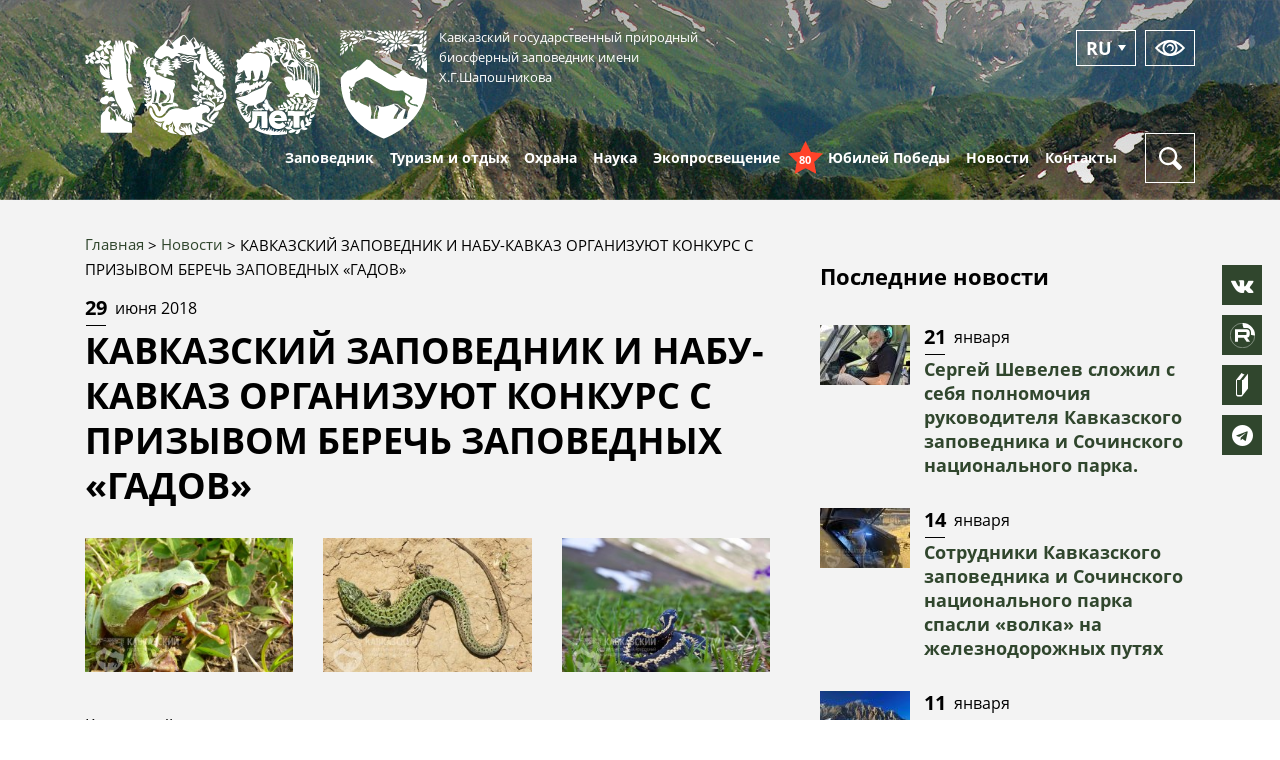

--- FILE ---
content_type: text/html; charset=UTF-8
request_url: https://www.kavkazzapoved.ru/news/kavkazskiy-zapovednik-i-nabu-kavkaz-organizuyut-konkurs-s-prizyvom-berech-zapovednykh-gadov
body_size: 43733
content:

<!DOCTYPE html>
<html lang="ru" dir="ltr">
  <head>
    <meta charset="utf-8" />
<link rel="canonical" href="https://www.kavkazzapoved.ru/news/kavkazskiy-zapovednik-i-nabu-kavkaz-organizuyut-konkurs-s-prizyvom-berech-zapovednykh-gadov" />
<meta name="yandex-verification" content="f66f039751769be4" />
<meta name="google-site-verification" content="5QvmU8ztaBDgNEr1idkmfl0Q0Zg2lEAJVSToLzfnZ8I" />
<script>(function(w,d,s,l,i){w[l]=w[l]||[];w[l].push({'gtm.start':
      new Date().getTime(),event:'gtm.js'});var f=d.getElementsByTagName(s)[0],
      j=d.createElement(s),dl=l!='dataLayer'?'&amp;l='+l:'';j.async=true;j.src=
      '//www.googletagmanager.com/gtm.js?id='+i+dl;f.parentNode.insertBefore(j,f);
      })(window,document,'script','dataLayer','GTM-5WSSKTR');
</script>
<meta name="Generator" content="Drupal 9 (https://www.drupal.org); Commerce 2" />
<meta name="MobileOptimized" content="width" />
<meta name="HandheldFriendly" content="true" />
<meta name="viewport" content="width=device-width, initial-scale=1.0" />
<link rel="icon" href="/sites/default/files/favikonka_0.png" type="image/png" />
<link rel="alternate" hreflang="ru" href="https://www.kavkazzapoved.ru/news/kavkazskiy-zapovednik-i-nabu-kavkaz-organizuyut-konkurs-s-prizyvom-berech-zapovednykh-gadov" />

    <meta http-equiv="x-ua-compatible" content="ie=edge">
    <title>КАВКАЗСКИЙ ЗАПОВЕДНИК И НАБУ-КАВКАЗ ОРГАНИЗУЮТ КОНКУРС С ПРИЗЫВОМ БЕРЕЧЬ ЗАПОВЕДНЫХ «ГАДОВ» | Кавказский государственный природный биосферный заповедник имени Х.Г.Шапошникова</title>
    <link rel="stylesheet" media="all" href="/sites/default/files/css/css_MkGDLG5fcKZhnF6xNWId36H9cQEowEbvSrMpvWXDTl8.css" />
<link rel="stylesheet" media="all" href="/sites/default/files/css/css_wSaYOiK2L-8v8Zo8Cyp7eByCdKZV6vj_HK7zD7nWRJA.css" />
<link rel="stylesheet" media="print" href="/sites/default/files/css/css_kIUCMv0I93goSOpAgZDxaTjpxdQSv9AJFm8D6Tqk6vU.css" />
<link rel="stylesheet" media="all" href="/sites/default/files/css/css_n7ULrL0uMb3-h-4H1uzkGwb3cMo-7mBnjf_d_E1i1Gk.css" />
<link rel="stylesheet" media="all" href="https://maxcdn.bootstrapcdn.com/font-awesome/4.7.0/css/font-awesome.min.css" />
<link rel="stylesheet" media="all" href="/sites/default/files/css/css_XIrwmnenXNeVMjzghqDIHND6HqT1atZM2fA3jn7qhpI.css" />

    
    <meta name="yandex-verification" content="ce93f4b03580591b" />
      </head>
  <body class="not-front page-node-234 sidebar path-node node--type-news">
    
      <div class="dialog-off-canvas-main-canvas" data-off-canvas-main-canvas>
    





<div class="page-wrapper adaptive">

  <!-- <div class="dev-message">
  Сайт находится в тестовом режиме. Ссылка на старую версию"
  <a href="http://kgpbz.ru/" target="_blank" rel="nofollow">http://kgpbz.ru/</a>
</div> -->

<header id="header" role="banner">
  <section id="header-info" class="collapse header-info">
    <div class="header-info__inner">
      <div class="container">
        <div class="row">
          <div class="col-sm-6">
              <div class="region region-header">
        <div class="btn-lang-current">Ru</div>
<div class="btn-lang-list">
  <div class="btn-lang-list-item">                  
                          
                  <div class="btn-lang-list-link">
            <a href="/en/node/234" class="language-link" hreflang="en" data-drupal-link-system-path="node/234">EN</a>
          </div>
        </ul>
</div>


  </div>

          </div>
        </div>
      </div>
    </div>
  </section>

  <section id="header-small" class="hidden-lg-up header-small">
    <div class="container">
      <div class="header-small-inner">
        <a href="/" class="header-small-logo">
        <img class="logo-anniversary" src="/themes/adaptive/images/icons/100years.svg" alt="100 лет" width="100px">
                      <div class="header-small-logo-icon">
              <img src="/themes/adaptive/images/logo.svg" alt="">
            </div>
                    <div class="header-small-logo-name">
            Кавказский
            <small>
              <b>заповедник</b>
            </small>
          </div>
        </a>
        <button type="button" class="header-button header-button--menu">
          <div class="header-button-bar header-button-bar--1"></div>
          <div class="header-button-bar header-button-bar--2"></div>
          <div class="header-button-bar header-button-bar--3"></div>
        </button>
      </div>
    </div>
  </section>

  <section id="header-full" class="header hidden-md-down">
    <div class="container">
      <div class="header-inner">      
        <a class="header-logo" href="/" title="Главная" rel="home">
          <img class="logo-anniversary" src="/themes/adaptive/images/icons/100years.svg" alt="100 лет" width="235px">
                      <div class="header-logo-icon">
              <img src="/themes/adaptive/images/logo.svg" alt="">
            </div>
                    <div class="header-logo-text">
            Кавказский государственный природный
            <br>
            биосферный заповедник имени
            <br>
            Х.Г.Шапошникова
          </div>
        </a>
                                <div class="header-buttons">
          <button type="button" class="header-button btn-lang">
                <div class="btn-lang-current">Ru</div>
<div class="btn-lang-list">
  <div class="btn-lang-list-item">                  
                          
                  <div class="btn-lang-list-link">
            <a href="/en/node/234" class="language-link" hreflang="en" data-drupal-link-system-path="node/234">EN</a>
          </div>
        </ul>
</div>


          </button>
          <button type="button" class="header-button bvi-panel-open-menu eye-button">
            <svg class="header-button-icon">
              <use x="0" y="0" xmlns:xlink="http://www.w3.org/1999/xlink" xlink:href="#view-icon"></use>
            </svg>
          </button>
        </div>
      </div>
    </div>
  </section>
    <div class="region region-menu-main">
    <nav role="navigation" aria-labelledby="block-adaptive-menu-main-menu"  id="block-adaptive-menu-main" class="block block-menu navigation menu--main main-nav">
  <div class="container">
    <div class="main-nav-inner">
      <a href="/" class="main-nav-logo">
        <svg class="main-nav-logo-icon">
          <use x="0" y="0" xmlns:xlink="http://www.w3.org/1999/xlink" xlink:href="#logo-icon"></use>
        </svg>
        <div class="main-nav-logo-name">
          Кавказский
        </div>
      </a>
              
							<ul class="nav nav-inline main-menu">
																											<li  class="menu-item classic-menu-dropdown">
						

							<a href="/about" class="nav-link ">
																<span class="nav-link-text">Заповедник</span>
							</a>
																											<ul class="menu">
																												<li  class="menu-item classic-menu-dropdown">
						

							<a href="/o-nas" class="nav-link ">
																<span class="nav-link-text">О нас</span>
							</a>
																											<ul class="menu">
																												<li  class="menu-item">
						

							<a href="/svedeniya-o-dokhodakh-raskhodakh-ob-imuschestve-i-obyazatelstvakh-imuschestvennogo-kharaktera" class="nav-link ">
																<span class="nav-link-text">Противодействие коррупции</span>
							</a>
																	</li>
																								<li  class="menu-item">
						

							<a href="/vakansii" class="nav-link ">
																<span class="nav-link-text">Вакансии</span>
							</a>
																	</li>
							</ul>
			
							<span class="menu-dropdown-trigger">
								<i class="fa fa-angle-down" aria-hidden="true"></i>
							</span>
											</li>
																								<li  class="menu-item classic-menu-dropdown">
													<a href="javascript:void(0)" class="nav-link">
								<span class="nav-link-text">Природа и история</span>
							</a>
																											<ul class="menu">
																												<li  class="menu-item classic-menu-dropdown">
													<a href="javascript:void(0)" class="nav-link">
								<span class="nav-link-text">Природные особенности</span>
							</a>
																											<ul class="menu">
																												<li  class="menu-item">
						

							<a href="/geograficheskoe-polozhenie" class="nav-link ">
																<span class="nav-link-text">Географическое положение</span>
							</a>
																	</li>
																								<li  class="menu-item">
						

							<a href="/geologicheskoe-stroenie-territorii-kavkazskogo-zapovednika" class="nav-link ">
																<span class="nav-link-text">Геология</span>
							</a>
																	</li>
																								<li  class="menu-item">
						

							<a href="/reki-i-ozera-kavkazskogo-zapovednika" class="nav-link ">
																<span class="nav-link-text">Гидрология</span>
							</a>
																	</li>
																								<li  class="menu-item">
						

							<a href="/klimat-kavkazskogo-zapovednika" class="nav-link ">
																<span class="nav-link-text">Климат</span>
							</a>
																	</li>
																								<li  class="menu-item">
						

							<a href="/pochvy" class="nav-link ">
																<span class="nav-link-text">Почвы</span>
							</a>
																	</li>
																								<li  class="menu-item">
						

							<a href="/relef-territorii-kavkazskogo-zapovednika" class="nav-link ">
																<span class="nav-link-text">Рельеф</span>
							</a>
																	</li>
																								<li  class="menu-item">
						

							<a href="/landshafty-kavkazskogo-zapovednika" class="nav-link ">
																<span class="nav-link-text">Ландшафты</span>
							</a>
																	</li>
																								<li  class="menu-item">
						

							<a href="/rastitelnyy-i-zhivotnyy-mir" class="nav-link ">
																<span class="nav-link-text">Растительный и животный мир</span>
							</a>
																	</li>
							</ul>
			
							<span class="menu-dropdown-trigger">
								<i class="fa fa-angle-down" aria-hidden="true"></i>
							</span>
											</li>
																								<li  class="menu-item classic-menu-dropdown">
						

							<a href="/ot-kubanskoy-okhoty-k-zapovedniku-istoricheskie-svedeniya" class="nav-link ">
																<span class="nav-link-text">История и культура</span>
							</a>
																	</li>
							</ul>
			
							<span class="menu-dropdown-trigger">
								<i class="fa fa-angle-down" aria-hidden="true"></i>
							</span>
											</li>
																								<li  class="menu-item classic-menu-dropdown">
						

							<a href="/k-100-letiyu" class="nav-link ">
																<span class="nav-link-text">100 лет</span>
							</a>
																											<ul class="menu">
																												<li  class="menu-item">
						

							<a href="/100-letnyaya-istoriya" class="nav-link ">
																<span class="nav-link-text">100 летняя история</span>
							</a>
																	</li>
																								<li  class="menu-item">
						

							<a href="/facts" class="nav-link ">
																<span class="nav-link-text">100 фактов</span>
							</a>
																	</li>
																								<li  class="menu-item">
						

							<a href="/secret-people" class="nav-link ">
																<span class="nav-link-text">Заповедные люди</span>
							</a>
																	</li>
							</ul>
			
							<span class="menu-dropdown-trigger">
								<i class="fa fa-angle-down" aria-hidden="true"></i>
							</span>
											</li>
																								<li  class="menu-item classic-menu-dropdown">
						

							<a href="/tours/park-yuzhnye-kultury" class="nav-link ">
																<span class="nav-link-text">"Южные культуры"</span>
							</a>
																											<ul class="menu">
																												<li  class="menu-item">
						

							<a href="/o-parke" class="nav-link ">
																<span class="nav-link-text">О парке</span>
							</a>
																	</li>
																								<li  class="menu-item">
						

							<a href="/park-news" class="nav-link ">
																<span class="nav-link-text">Новости парка</span>
							</a>
																	</li>
																								<li  class="menu-item">
						

							<a href="/botanical-collection" class="nav-link ">
																<span class="nav-link-text">Ботаническая коллекция</span>
							</a>
																	</li>
																								<li  class="menu-item">
						

							<a href="/park-service" class="nav-link ">
																<span class="nav-link-text">Услуги парка</span>
							</a>
																	</li>
																								<li  class="menu-item">
						

							<a href="/pravila-posescheniya" class="nav-link ">
																<span class="nav-link-text">Правила посещения</span>
							</a>
																	</li>
							</ul>
			
							<span class="menu-dropdown-trigger">
								<i class="fa fa-angle-down" aria-hidden="true"></i>
							</span>
											</li>
																								<li  class="menu-item">
						

							<a href="/dokumenty" class="nav-link ">
																<span class="nav-link-text">Документы</span>
							</a>
																	</li>
							</ul>
			
							<span class="menu-dropdown-trigger">
								<i class="fa fa-angle-down" aria-hidden="true"></i>
							</span>
											</li>
																								<li  class="menu-item classic-menu-dropdown">
													<a href="javascript:void(0)" class="nav-link">
								<span class="nav-link-text">Туризм и отдых</span>
							</a>
																											<ul class="menu">
																												<li  class="menu-item classic-menu-dropdown">
						

							<a href="/routes" class="nav-link ">
																<span class="nav-link-text">Маршруты</span>
							</a>
																											<ul class="menu">
																												<li  class="menu-item">
						

							<a href="/informaciya-dlya-posetiteley" class="nav-link ">
																<span class="nav-link-text">Информация для посетителей</span>
							</a>
																	</li>
																								<li  class="menu-item">
						

							<a href="/oplata-uslug-fgbu-kavkazskiy-gosudarstvennyy-prirodnyy-biosfernyy-zapovednik" class="nav-link ">
																<span class="nav-link-text">Об оплате услуг</span>
							</a>
																	</li>
																								<li  class="menu-item">
						

							<a href="/7-principov-osoznannykh-i-ekologichnykh-puteshestviy" class="nav-link ">
																<span class="nav-link-text">Уважай природу</span>
							</a>
																	</li>
																								<li  class="menu-item">
						

							<a href="/audiogid01" class="nav-link ">
																<span class="nav-link-text">Аудиогид</span>
							</a>
																	</li>
							</ul>
			
							<span class="menu-dropdown-trigger">
								<i class="fa fa-angle-down" aria-hidden="true"></i>
							</span>
											</li>
																								<li  class="menu-item classic-menu-dropdown">
						

							<a href="/tours" class="nav-link ">
																<span class="nav-link-text">Рекреационные объекты</span>
							</a>
																											<ul class="menu">
																												<li  class="menu-item">
						

							<a href="/tours/laura" class="nav-link ">
																<span class="nav-link-text">Лаура</span>
							</a>
																	</li>
																								<li  class="menu-item">
						

							<a href="/tours/guzeripl" class="nav-link ">
																<span class="nav-link-text">Гузерипль</span>
							</a>
																	</li>
																								<li  class="menu-item">
						

							<a href="/tours/tiso-samshitovaya-roscha-0" class="nav-link ">
																<span class="nav-link-text">Тисо-самшитовая роща</span>
							</a>
																	</li>
																								<li  class="menu-item">
						

							<a href="/tours/lagonaki" class="nav-link ">
																<span class="nav-link-text">Лагонаки</span>
							</a>
																	</li>
							</ul>
			
							<span class="menu-dropdown-trigger">
								<i class="fa fa-angle-down" aria-hidden="true"></i>
							</span>
											</li>
																								<li  class="menu-item">
						

							<a href="/uslugi-i-ceny" class="nav-link ">
																<span class="nav-link-text">Услуги и цены</span>
							</a>
																	</li>
																								<li  class="menu-item">
						

							<a href="/office/kontakty-otdela-turizma" class="nav-link ">
																<span class="nav-link-text">Контакты отдела туризма</span>
							</a>
																	</li>
							</ul>
			
							<span class="menu-dropdown-trigger">
								<i class="fa fa-angle-down" aria-hidden="true"></i>
							</span>
											</li>
																								<li  class="menu-item classic-menu-dropdown">
						

							<a href="/otdel-okhrany-territorii" class="nav-link ">
																<span class="nav-link-text">Охрана</span>
							</a>
																											<ul class="menu">
																												<li  class="menu-item">
						

							<a href="/zakaznik-priazovskiy" class="nav-link ">
																<span class="nav-link-text">Заказник "Приазовский"</span>
							</a>
																	</li>
																								<li  class="menu-item">
						

							<a href="/sochinskiy-zakaznik" class="nav-link ">
																<span class="nav-link-text">Сочинский заказник</span>
							</a>
																	</li>
																								<li  class="menu-item">
						

							<a href="/pravila-nakhozhdeniya-na-territorii-zapovednika" class="nav-link ">
																<span class="nav-link-text">Правила нахождения на территории</span>
							</a>
																	</li>
																								<li  class="menu-item">
						

							<a href="/kontrolno-nadzornaya-deyatelnost" class="nav-link ">
																<span class="nav-link-text">Контрольно-надзорная деятельность</span>
							</a>
																	</li>
							</ul>
			
							<span class="menu-dropdown-trigger">
								<i class="fa fa-angle-down" aria-hidden="true"></i>
							</span>
											</li>
																								<li  class="menu-item classic-menu-dropdown">
						

							<a href="/index.php/articles/novosti-nauki" class="nav-link ">
																<span class="nav-link-text">Наука</span>
							</a>
																											<ul class="menu">
																												<li  class="menu-item">
						

							<a href="/articles/novosti-nauki" class="nav-link ">
																<span class="nav-link-text">Новости науки</span>
							</a>
																	</li>
																								<li  class="menu-item">
						

							<a href="https://kavkazzapoved.ru/articles/sovremennye-issledovaniya" class="nav-link ">
																<span class="nav-link-text">Современные исследования</span>
							</a>
																	</li>
																								<li  class="menu-item">
						

							<a href="/plany-nir" class="nav-link ">
																<span class="nav-link-text">Планы НИР</span>
							</a>
																	</li>
																								<li  class="menu-item">
						

							<a href="/istoriya-nauchnykh-issledovaniy-v-kavkazskom-zapovednike" class="nav-link ">
																<span class="nav-link-text">История НИР</span>
							</a>
																	</li>
							</ul>
			
							<span class="menu-dropdown-trigger">
								<i class="fa fa-angle-down" aria-hidden="true"></i>
							</span>
											</li>
																								<li  class="menu-item classic-menu-dropdown">
						

							<a href="/events" class="nav-link ">
																<span class="nav-link-text">Экопросвещение</span>
							</a>
																											<ul class="menu">
																												<li  class="menu-item">
						

							<a href="/volonteram" class="nav-link ">
																<span class="nav-link-text">Волонтерам</span>
							</a>
																	</li>
																								<li  class="menu-item classic-menu-dropdown">
						

							<a href="/events" class="nav-link ">
																<span class="nav-link-text">Мероприятия</span>
							</a>
																											<ul class="menu">
																												<li  class="menu-item">
						

							<a href="/plan-meropriyatiy-otdela-ekologicheskogo-prosvescheniya-na-2025-god" class="nav-link ">
																<span class="nav-link-text">План мероприятий на 2025 год</span>
							</a>
																	</li>
							</ul>
			
							<span class="menu-dropdown-trigger">
								<i class="fa fa-angle-down" aria-hidden="true"></i>
							</span>
											</li>
																								<li  class="menu-item">
						

							<a href="/obraschenie-s-otkhodami" class="nav-link ">
																<span class="nav-link-text">Обращение с отходами</span>
							</a>
																	</li>
																								<li  class="menu-item">
						

							<a href="/animals-under-care" class="nav-link ">
																<span class="nav-link-text">Животные под опеку</span>
							</a>
																	</li>
							</ul>
			
							<span class="menu-dropdown-trigger">
								<i class="fa fa-angle-down" aria-hidden="true"></i>
							</span>
											</li>
																									
										<li  class="menu-item">
						

							<a href="/victory-anniversary" class="nav-link nav-link--anniversary">
																	<div class="anniversary">
										<div class="anniversary__star">
											<svg xmlns="http://www.w3.org/2000/svg" width="35px" height="35px" viewbox="0 0 32 32">
												<g fill="none" fill-rule="evenodd">
													<path d="m0 0h32v32h-32z"/>
													<path d="m16 25.3475242-9.88854382 5.1246118 1.88854382-10.854102-8-7.6869177 11.0557281-1.5835921 4.9442719-9.87538824 4.9442719 9.87538824 11.0557281 1.5835921-8 7.6869177 1.8885438 10.854102z" fill="#ff4329"/>
												</g>
											</svg>
										</div>
										<span class="anniversary__text">80</span>
									</div>
																<span class="nav-link-text">Юбилей Победы</span>
							</a>
																	</li>
																								<li  class="menu-item classic-menu-dropdown">
						

							<a href="/news" class="nav-link ">
																<span class="nav-link-text">Новости</span>
							</a>
																											<ul class="menu">
																												<li  class="menu-item">
						

							<a href="/news" class="nav-link ">
																<span class="nav-link-text">Новости</span>
							</a>
																	</li>
																								<li  class="menu-item">
						

							<a href="/albums" class="nav-link ">
																<span class="nav-link-text">Фотоальбомы</span>
							</a>
																	</li>
																								<li  class="menu-item">
						

							<a href="/video" class="nav-link ">
																<span class="nav-link-text">Видео</span>
							</a>
																	</li>
							</ul>
			
							<span class="menu-dropdown-trigger">
								<i class="fa fa-angle-down" aria-hidden="true"></i>
							</span>
											</li>
																								<li  class="menu-item classic-menu-dropdown">
						

							<a href="/contacts" class="nav-link ">
																<span class="nav-link-text">Контакты</span>
							</a>
																											<ul class="menu">
																												<li  class="menu-item">
						

							<a href="/rezhim-raboty" class="nav-link ">
																<span class="nav-link-text">Режим работы</span>
							</a>
																	</li>
																								<li  class="menu-item">
						

							<a href="/punkty-vydachi-propuskov" class="nav-link ">
																<span class="nav-link-text">Пункты выдачи пропусков</span>
							</a>
																	</li>
																								<li  class="menu-item">
						

							<a href="/operativnyy-dezhurnyy" class="nav-link ">
																<span class="nav-link-text">Оперативный дежурный</span>
							</a>
																	</li>
							</ul>
			
							<span class="menu-dropdown-trigger">
								<i class="fa fa-angle-down" aria-hidden="true"></i>
							</span>
											</li>
							</ul>
			

	
            <div class="main-nav-search">
        <button type="button" class="header-button header-button--search" data-toggle="search">
          <svg class="header-button-icon header-button-icon--search">
            <use x="0" y="0" xmlns:xlink="http://www.w3.org/1999/xlink" xlink:href="#search-icon"></use>
          </svg>
          <svg class="header-button-icon header-button-icon--close">
            <use x="0" y="0" xmlns:xlink="http://www.w3.org/1999/xlink" xlink:href="#close-icon"></use>
          </svg>
        </button>
      </div>
    </div>
  </div>
  <div class="search-dropdown">
    <div class="container">
      <div class="search-dropdown-inner">
        <div class="form">
          <form class="search-block-form" data-drupal-selector="search-block-form" action="/search/node" method="get" id="search-block-form" accept-charset="UTF-8">
  <div class="js-form-item form-item js-form-type-search form-type-search js-form-item-keys form-item-keys form-no-label">
      <label for="edit-keys" class="visually-hidden">Поиск</label>
        <div class="form-field">
  <input title="Введите ключевые слова для поиска." data-drupal-selector="edit-keys" type="search" id="edit-keys" name="keys" value="" size="15" maxlength="128" placeholder="Введите ключевые слова для поиска" class="form-search form-control"/>
</div>


        </div>
<div data-drupal-selector="edit-actions" class="form-actions js-form-wrapper form-wrapper" id="edit-actions">
<input data-drupal-selector="edit-submit97" type="submit" id="edit-submit97" value="Поиск" class="button js-form-submit form-submit btn btn--green btn--large btn--submit" />
</div>

</form>

                  </div>
      </div>
    </div>
  </div>
</nav>

  </div>


</header>

  <section id="sys">
    <div class="container">
      <div class="row">
        <div class="col-md-12">
          
            <div class="region region-messages">
    <div data-drupal-messages-fallback class="hidden"></div>

  </div>

        </div>
      </div>
    </div>
  </section>
        <section id="main">
      <div class="container">
        <div id="main-content">
                    <div class="page">
            <div class="page-content" id="content-area">
                <div class="region region-breadcrumb">
    <div id="block-adaptive-breadcrumbs" class="block block-system block-system-breadcrumb-block">
  
    
        <nav class="breadcrumb" role="navigation" aria-labelledby="system-breadcrumb">
    <h2 id="system-breadcrumb" class="visually-hidden">Строка навигации</h2>
    <ol>
          <li>
                  <a href="/">Главная</a>
              </li>
          <li>
                  <a href="/news">Новости</a>
              </li>
          <li>
                  КАВКАЗСКИЙ ЗАПОВЕДНИК И НАБУ-КАВКАЗ ОРГАНИЗУЮТ КОНКУРС С ПРИЗЫВОМ БЕРЕЧЬ ЗАПОВЕДНЫХ «ГАДОВ»
              </li>
        </ol>
  </nav>

  </div>

  </div>

              
                <div class="region region-content">
    <div id="block-adaptive-content" class="block block-system block-system-main-block">
  
    
      

<article role="article" class="node news-full node--type-news node--promoted node--view-mode-full">

  
  

  <div class="article-date">
    <div class="article-date-day">
      29
    </div>
    <div class="article-date-month">
      июня
      2018
    </div>
  </div>
  <h1 class="page-title">
    <span class="field field--name-title field--type-string field--label-hidden">КАВКАЗСКИЙ ЗАПОВЕДНИК И НАБУ-КАВКАЗ ОРГАНИЗУЮТ КОНКУРС С ПРИЗЫВОМ БЕРЕЧЬ ЗАПОВЕДНЫХ «ГАДОВ»</span>

  </h1>
  
  
  
      <div class="field field--name-field-content field--type-entity-reference-revisions field--label-hidden field__items">
              <div class="field__item">  <div class="paragraph paragraph--type--gallery-with-title paragraph--view-mode--default">
          
      <div class="field field--name-field-gallery-image field--type-entity-reference-revisions field--label-hidden field__items">
              <div class="field__item">  <div class="paragraph paragraph--type--image paragraph--view-mode--teaser">
          
            <div class="field field--name-field-image field--type-image field--label-hidden field__item">
<a href="https://www.kavkazzapoved.ru/sites/default/files/styles/max_1300x1300/public/fields/2018/lyaga.jpg?itok=UymRsrWw" aria-controls="colorbox" aria-label="{&quot;alt&quot;:&quot;&quot;}" role="button"  title="Восточная квакша, Кавказский заповедник\НАБУ Кавказ" data-colorbox-gallery="gallery-all-U-6F1gxqlSE" class="colorbox" data-cbox-img-attrs="{&quot;alt&quot;:&quot;&quot;}"><img src="/sites/default/files/styles/width280/public/fields/2018/lyaga.jpg?itok=iO3aFH_h" width="280" height="180" alt="" loading="lazy" class="image-style-width280" />

</a>
</div>
      
            <div class="field field--name-field-image-title field--type-string field--label-hidden field__item">Восточная квакша, Кавказский заповедник\НАБУ Кавказ</div>
      
      </div>
</div>
              <div class="field__item">  <div class="paragraph paragraph--type--image paragraph--view-mode--teaser">
          
            <div class="field field--name-field-image field--type-image field--label-hidden field__item">
<a href="https://www.kavkazzapoved.ru/sites/default/files/styles/max_1300x1300/public/fields/2018/risunok1_0.jpg?itok=Z9xBQKZG" aria-controls="colorbox" aria-label="{&quot;alt&quot;:&quot;&quot;}" role="button"  title="Прыткая ящерица, Кавказский заповедник\НАБУ Кавказ" data-colorbox-gallery="gallery-all-U-6F1gxqlSE" class="colorbox" data-cbox-img-attrs="{&quot;alt&quot;:&quot;&quot;}"><img src="/sites/default/files/styles/width280/public/fields/2018/risunok1_0.jpg?itok=KKAHNYhr" width="280" height="180" alt="" loading="lazy" class="image-style-width280" />

</a>
</div>
      
            <div class="field field--name-field-image-title field--type-string field--label-hidden field__item">Прыткая ящерица, Кавказский заповедник\НАБУ Кавказ</div>
      
      </div>
</div>
              <div class="field__item">  <div class="paragraph paragraph--type--image paragraph--view-mode--teaser">
          
            <div class="field field--name-field-image field--type-image field--label-hidden field__item">
<a href="https://www.kavkazzapoved.ru/sites/default/files/styles/max_1300x1300/public/fields/2018/gadyuka.jpg?itok=_aPNPud6" aria-controls="colorbox" aria-label="{&quot;alt&quot;:&quot;&quot;}" role="button"  title="Гадюка кавказская, Кавказский заповедник\НАБУ Кавказ" data-colorbox-gallery="gallery-all-U-6F1gxqlSE" class="colorbox" data-cbox-img-attrs="{&quot;alt&quot;:&quot;&quot;}"><img src="/sites/default/files/styles/width280/public/fields/2018/gadyuka.jpg?itok=BPpGm4-o" width="280" height="180" alt="" loading="lazy" class="image-style-width280" />

</a>
</div>
      
            <div class="field field--name-field-image-title field--type-string field--label-hidden field__item">Гадюка кавказская, Кавказский заповедник\НАБУ Кавказ</div>
      
      </div>
</div>
          </div>
  
      </div>
</div>
              <div class="field__item">  <div class="paragraph paragraph--type--text paragraph--view-mode--default">
          
            <div class="clearfix text-formatted field field--name-field-text field--type-text-long field--label-hidden field__item"><p>Кавказский заповедник совместно с негосударственным природоохранным центром «Набу-Кавказ» запускают экологический конкурс «Царевна лягушка». Цель акции привлечь внимание к сохранению амфибий и рептилий объекта Всемирного наследия ЮНЕСКО «Западный Кавказ», частью которого является и Кавказский заповедник.</p>
<p>Амфибии и рептилии (земноводные и пресмыкающиеся) являются неотъемлемыми представителями экосистемы и играют важную роль в жизни человека. На Западном Кавказе живут 67 видов амфибий и рептилий, многие из них эндемики т.е. животные, которых обитают на относительно ограниченном ареале,представлены небольшой географической областью. Большинство представителей занесены в Красные книги России и субъектов Российской федерации и охраняются законом.</p>
<p>Несмотря на всю ценность, часто эти удивительные  животные подвергаются гонению со стороны человека и истребляются. При этом люди забывают, что амфибии и рептилии уничтожают вредителей сельского хозяйства, переносчиков заболеваний и промежуточных хозяев паразитических червей, служат объектом изучения в крупнейших исследованиях медиков и биологов, и являются важным звеном в пищевой цепи.</p>
<p>В нашем заповеднике вы можете встретить лягушек, жаб, тритонов, На конкурс принимаются фотографии или видео с представителем амфибий или рептилий, размещенные в социальных сетях авторов в период акции со 2 по 27 июля 2018 года, с обязательными хэштегами #НАБУКавказ #кавказский заповедник #царевналягушка.Также на конкурс можно прислать кроссворд по тематике или рисунок.  К участию приглашаются все желающие, возраст участников от 7 до 18 лет, но по запросу, в отдельных номинациях могут принять участие и другие возрастные категории.  </p>
<p>Положение о конкурсе.</p>
<p>По всем вопросам о конкурсе, связывайтесь с координаторами конкурса, сотрудниками отдела экопросвещения: в Сочи  - Наталией Судометовой <a href="mailto:kgpbz.ru@mail.ru">kgpbz.ru@mail.ru</a>, а в Адыгее с Викторией Косковой <a href="mailto:vika_koskova@mail.ru">vika_koskova@mail.ru</a></p>
</div>
      
      </div>
</div>
          </div>
  
  <div class="ya-share2" data-services="vkontakte,facebook,odnoklassniki,moimir,gplus,twitter"></div>

</article>

  </div>
<div class="views-element-container block news-block block-views block-views-blocknews-block-1" id="block-views-block-news-block-1">
  
      <div class="green-title">
      <div class="green-title-inner">
        Другие новости
      </div>
    </div>
    
      <div><div class="view view-news view-id-news view-display-id-block_1 js-view-dom-id-b9771d902c2638c225b72160df9d7390f539270c892ddf5500b3673e95ef59b6">
  
    
      
      <div class="view-content">
      <div class="grid-row grid-row--between">
      <div class="grid-col grid-col--33">
      
<article role="article" class="node news-preview node--type-news node--promoted node--view-mode-preview">

  
  

  <div class="article-date">
    <div class="article-date-day">
      07
    </div>
    <div class="article-date-month">
      июня
    </div>
  </div>
  <div class="news-preview-title">
    <a href="/news/gde-kupit-bilet-i-komu-nuzhno-podavat-zayavku-na-poseschenie-kavkazskogo-zapovednika">
      <span class="field field--name-title field--type-string field--label-hidden">Где купить билет и кому нужно подавать заявку на посещение Кавказского заповедника?</span>

    </a>
  </div>

</article>

    </div>
      <div class="grid-col grid-col--33">
      
<article role="article" class="node news-preview node--type-news node--promoted node--view-mode-preview">

  
  

  <div class="article-date">
    <div class="article-date-day">
      14
    </div>
    <div class="article-date-month">
      июля
    </div>
  </div>
  <div class="news-preview-title">
    <a href="/news/onlayn-propusk-v-zapovednik-kak-kupit-komu-predyavit">
      <span class="field field--name-title field--type-string field--label-hidden">Онлайн пропуск в заповедник: как купить, кому предъявить?</span>

    </a>
  </div>

</article>

    </div>
      <div class="grid-col grid-col--33">
      
<article role="article" class="node news-preview node--type-news node--promoted node--view-mode-preview">

  
  

  <div class="article-date">
    <div class="article-date-day">
      20
    </div>
    <div class="article-date-month">
      октября
    </div>
  </div>
  <div class="news-preview-title">
    <a href="/news/ob-odnom-iz-samykh-redkikh-khischnikov-kavkazskogo-zapovednika-rasskazali-uchenye">
      <span class="field field--name-title field--type-string field--label-hidden">Об одном из самых редких хищников Кавказского заповедника рассказали ученые</span>

    </a>
  </div>

</article>

    </div>
  </div>

    </div>
  
          </div>
</div>

  </div>

  </div>

            </div>
                          <div class="page-sidebar" id="sidebar">
                  <div class="region region-sidebar">
    <div class="views-element-container block sidebar-block block-views block-views-blocknews-block-2" id="block-views-block-news-block-2">
  
      <div class="sidebar-title">
      Последние новости
    </div>
    
      <div><div class="view view-news view-id-news view-display-id-block_2 js-view-dom-id-6f6d0710587ac4ce0c84b559eeaaf00df6290ce84194a0b0533ab298fe9a4a55">
  
    
      
      <div class="view-content">
              
<article role="article" class="node news-block-item node--type-news node--promoted node--view-mode-block">

  
  

  
            <div class="field field--name-field-image field--type-image field--label-hidden field__item">  <a href="/news/sergey-shevelev-slozhil-s-sebya-polnomochiya-rukovoditelya-kavkazskogo-zapovednika-i" hreflang="ru"><img src="/sites/default/files/styles/90x60/public/news/2026/5440738144375476260.jpg?itok=1-LdZRaF" width="90" height="60" alt="" loading="lazy" class="image-style-_0x60" />

</a>
</div>
      
  <div class="news-block-item-content">
    <div class="article-date">
      <div class="article-date-day">
        21
      </div>
      <div class="article-date-month">
        января
      </div>
    </div>
    <div class="news-block-item-title">
      <a href="/news/sergey-shevelev-slozhil-s-sebya-polnomochiya-rukovoditelya-kavkazskogo-zapovednika-i">
        <span class="field field--name-title field--type-string field--label-hidden">Сергей Шевелев сложил с себя полномочия руководителя Кавказского заповедника и Сочинского национального парка.</span>

      </a>
    </div>
  </div>

</article>

        
<article role="article" class="node news-block-item node--type-news node--promoted node--view-mode-block">

  
  

  
            <div class="field field--name-field-image field--type-image field--label-hidden field__item">  <a href="/news/sotrudniki-kavkazskogo-zapovednika-i-sochinskogo-nacionalnogo-parka-spasli-volka-na" hreflang="ru"><img src="/sites/default/files/styles/90x60/public/news/2026/IMG_2373.jpg?itok=sPFplkEc" width="90" height="60" alt="" loading="lazy" class="image-style-_0x60" />

</a>
</div>
      
  <div class="news-block-item-content">
    <div class="article-date">
      <div class="article-date-day">
        14
      </div>
      <div class="article-date-month">
        января
      </div>
    </div>
    <div class="news-block-item-title">
      <a href="/news/sotrudniki-kavkazskogo-zapovednika-i-sochinskogo-nacionalnogo-parka-spasli-volka-na">
        <span class="field field--name-title field--type-string field--label-hidden">Сотрудники Кавказского заповедника и Сочинского национального парка спасли «волка» на железнодорожных путях</span>

      </a>
    </div>
  </div>

</article>

        
<article role="article" class="node news-block-item node--type-news node--promoted node--view-mode-block">

  
  

  
            <div class="field field--name-field-image field--type-image field--label-hidden field__item">  <a href="/news/kavkazskiy-zapovednik-otmechaet-glavnyy-zapovednyy-prazdnik-i-podvodit-itogi-2025-goda" hreflang="ru"><img src="/sites/default/files/styles/90x60/public/news/2026/_TSA5864.jpg?itok=jepRe6ou" width="90" height="60" alt="" loading="lazy" class="image-style-_0x60" />

</a>
</div>
      
  <div class="news-block-item-content">
    <div class="article-date">
      <div class="article-date-day">
        11
      </div>
      <div class="article-date-month">
        января
      </div>
    </div>
    <div class="news-block-item-title">
      <a href="/news/kavkazskiy-zapovednik-otmechaet-glavnyy-zapovednyy-prazdnik-i-podvodit-itogi-2025-goda">
        <span class="field field--name-title field--type-string field--label-hidden">Кавказский заповедник отмечает главный заповедный праздник и подводит итоги 2025 года</span>

      </a>
    </div>
  </div>

</article>

  
    </div>
  
          </div>
</div>

  </div>
<div class="views-element-container block sidebar-block block-views block-views-blockevents-block-2" id="block-views-block-events-block-2">
  
      <div class="sidebar-title">
      Ближайшие мероприятия
    </div>
    
      <div><div class="view view-events view-id-events view-display-id-block_2 js-view-dom-id-d6fd428827a053fc56fac87760491dd7ef3db822cb7968f1f453198108396d29">
  
    
      
      <div class="view-content">
              
<article role="article" class="node news-block-item node--type-events node--promoted node--view-mode-block">

  
  

  
            <div class="field field--name-field-image field--type-image field--label-hidden field__item">  <a href="/events/den-krasnoy-knigi-rossii-otkroem-ee-stranicy" hreflang="ru"><img src="/sites/default/files/styles/90x60/public/news/2026/6dceb0a0-91fe-46ee-9a35-c5641c3c36be.jpg?itok=hQQtiLAi" width="90" height="60" alt="Дети в Республике Адыгея изучают Красную книгу." loading="lazy" class="image-style-_0x60" />

</a>
</div>
      
  <div class="news-block-item-content">
    <div class="article-date article-date--events">
              <div class="article-date-event">
          23.01-30.01.2026
        </div>
          </div>
    <div class="news-block-item-title">
      <a href="/events/den-krasnoy-knigi-rossii-otkroem-ee-stranicy">
        <span class="field field--name-title field--type-string field--label-hidden">День Красной книги России: откроем ее страницы</span>

      </a>
    </div>
  </div>

</article>

        
<article role="article" class="node news-block-item node--type-events node--promoted node--view-mode-block">

  
  

  
            <div class="field field--name-field-image field--type-image field--label-hidden field__item">  <a href="/events/zagadki-zapovednoy-rossii" hreflang="ru"><img src="/sites/default/files/styles/90x60/public/news/2026/1768846094043.jpg?itok=O7tWOat-" width="90" height="60" alt="" loading="lazy" class="image-style-_0x60" />

</a>
</div>
      
  <div class="news-block-item-content">
    <div class="article-date article-date--events">
              <div class="article-date-event article-date-event--no-active">
          12.01-15.01.2026
        </div>
          </div>
    <div class="news-block-item-title">
      <a href="/events/zagadki-zapovednoy-rossii">
        <span class="field field--name-title field--type-string field--label-hidden">Загадки заповедной России</span>

      </a>
    </div>
  </div>

</article>

        
<article role="article" class="node news-block-item node--type-events node--promoted node--view-mode-block">

  
  

  
            <div class="field field--name-field-image field--type-image field--label-hidden field__item">  <a href="/events/zima-s-kavkazskim-zapovednikom" hreflang="ru"><img src="/sites/default/files/styles/90x60/public/news/2026/1768845068343.jpg?itok=7zvOQ2ZY" width="90" height="60" alt="" loading="lazy" class="image-style-_0x60" />

</a>
</div>
      
  <div class="news-block-item-content">
    <div class="article-date article-date--events">
              <div class="article-date-event article-date-event--no-active">
          06.01-09.01.2026
        </div>
          </div>
    <div class="news-block-item-title">
      <a href="/events/zima-s-kavkazskim-zapovednikom">
        <span class="field field--name-title field--type-string field--label-hidden">Зима с Кавказским заповедником</span>

      </a>
    </div>
  </div>

</article>

  
    </div>
  
          </div>
</div>

  </div>

  </div>

              </div>
                      </div>
        </div>
      </div>
    </section>
  
  
  <footer class="footer">
  <div class="footer-top">
    <div class="container">
      <div class="row justify-content-between">
        <div class="col col-auto">
          <div class="footer-contacts">
            Адрес: г.Сочи, Адлерский р-н, ул. Карла Маркса, 8<br/>
            тел./факс:
            <a href="tel:+78622405136">+7 (862) 240-51-36</a><br/>
            e-mail:
            <a href="mailto:kgpbz@mail.ru">kgpbz@mail.ru</a>
          </div>
          <div class="footer-buttons">
            <button type="button" class="footer-button btn-lang">
                  <div class="btn-lang-current">Ru</div>
<div class="btn-lang-list">
  <div class="btn-lang-list-item">                  
                          
                  <div class="btn-lang-list-link">
            <a href="/en/node/234" class="language-link" hreflang="en" data-drupal-link-system-path="node/234">EN</a>
          </div>
        </ul>
</div>


            </button>
            <button type="button" class="footer-button bvi-panel-open-menu eye-button">
              <svg class="footer-button-icon">
                <use x="0" y="0" xmlns:xlink="http://www.w3.org/1999/xlink" xlink:href="#view-icon"></use>
              </svg>
            </button>
            <button type="button" class="footer-button" data-toggle="search">
              <svg class="footer-button-icon footer-button-icon--search">
                <use x="0" y="0" xmlns:xlink="http://www.w3.org/1999/xlink" xlink:href="#search-icon"></use>
              </svg>
              <svg class="footer-button-icon footer-button-icon--close">
                <use x="0" y="0" xmlns:xlink="http://www.w3.org/1999/xlink" xlink:href="#close-icon"></use>
              </svg>
            </button>
          </div>
        </div>
        <div class="col col-auto">
          <div class="social">
            <div class="social-label">
              Мы в социальных сетях:
                          </div>
            <div class="social-list">
  <a href="https://vk.com/kavzapoved" class="social-item social-item--vk" target="_blank" rel="nofollow">
    <i class="fa fa-vk" aria-hidden="true"></i>
  </a>
    <a href="https://rutube.ru/channel/23480356/" class="social-item social-item--rutube" target="_blank" rel="nofollow">
    <svg width="132" height="132" viewBox="0 0 132 132" fill="none" xmlns="http://www.w3.org/2000/svg">
      <g clip-path="url(#clip0_519_1968)">
      <path d="M81.5361 62.9865H42.5386V47.5547H81.5361C83.814 47.5547 85.3979 47.9518 86.1928 48.6451C86.9877 49.3385 87.4801 50.6245 87.4801 52.5031V58.0441C87.4801 60.0234 86.9877 61.3094 86.1928 62.0028C85.3979 62.6961 83.814 62.9925 81.5361 62.9925V62.9865ZM84.2115 33.0059H26V99H42.5386V77.5294H73.0177L87.4801 99H106L90.0546 77.4287C95.9333 76.5575 98.573 74.7559 100.75 71.7869C102.927 68.8179 104.019 64.071 104.019 57.7359V52.7876C104.019 49.0303 103.621 46.0613 102.927 43.7857C102.233 41.51 101.047 39.5307 99.362 37.7528C97.5824 36.0698 95.6011 34.8845 93.2223 34.0904C90.8435 33.3971 87.8716 33 84.2115 33V33.0059Z" fill="white"/>
      <path d="M198 3.05176e-05C198 36.4508 168.451 66.0001 132 66.0001C124.589 66.0001 117.464 64.7786 110.814 62.5261C110.956 60.9577 111.019 59.3541 111.019 57.7359V52.7876C111.019 48.586 110.58 44.8824 109.623 41.7436C108.59 38.3588 106.82 35.4458 104.443 32.938L104.311 32.7988L104.172 32.667C101.64 30.2721 98.7694 28.5625 95.4389 27.4506L95.3108 27.4079L95.1812 27.3701C92.0109 26.446 88.3508 26 84.2115 26H77.2115V26.0059H71.3211C67.8964 18.0257 66 9.23434 66 3.05176e-05C66 -36.4508 95.5492 -66 132 -66C168.451 -66 198 -36.4508 198 3.05176e-05Z" fill="white"/>
      </g>
      <rect x="1" y="1" width="130" height="130" rx="65" stroke="white" stroke-width="2"/>
      <defs>
      <clipPath id="clip0_519_1968">
      <rect width="132" height="132" rx="66" fill="white"/>
      </clipPath>
      </defs>
    </svg>
  </a>
  <a href="http://www.bio-lib.ru/" class="social-item social-item--lib" target="_blank" rel="nofollow"></a>
  <a href="https://t.me/kavkazzapoved" class="social-item social-item--telegram" target="_blank" rel="nofollow">
    <i class="fa fa-telegram" aria-hidden="true"></i>
  </a>
</div>


          </div>
        </div>

        <div class="col col-auto">
          <ul class="footer-links">
            <li>
              <div class="footer-link-icon footer-link-icon--1">
                <img src="/themes/adaptive/images/footer-icon-1.png" alt=""/>
              </div>
              <a href="http://www.mnr.gov.ru/" target="_blank" rel="nofollow">
                Министерство природных ресурсов и экологии РФ
                              </a>
            </li>
            <li>
              <div class="footer-link-icon">
                <img src="/themes/adaptive/images/footer-icon-2.png" alt=""/>
              </div>
              <a href="http://www.zapoved.net/" target="_blank" rel="nofollow">
                «Заповедная Россия»
                              </a>
            </li>
                        <li>
              <a href="/dokumenty">
                Документы
                              </a>
            </li>
            <li>
              <a href="/sitemap.xml">
                Карта сайта
                              </a>
            </li>
          </ul>
		  </div>
	   </div>
         <div class="footer-info" >
			О нарушениях природоохранного законодательства, ЧС, </br> местах несанкционированного размещения отходов </br> и других происшествия сообщите по телефону: +7(862) 240-51-36
         </div> 
    </div>
	
  </div>
  <div class="footer-bottom">
    <div class="container">
      
      <div class="row justify-content-between align-items-center">
        <div class="col col-auto">
          <div class="footer-copyright">
            <a href="https://www.kavkazzapoved.ru/user/login">©</a>
            2010-2026. Кавказский государственный природный
            <br/>биосферный заповедник имени Х.Г.Шапошникова<br/>
            При использовании материалов ссылка на сайт обязательна
          </div>
        </div>
        <div class="col col-auto">
          <div class="synapse">
  <span class="copy " title="Создание и продвижение сайтов">
    <img class="logo" alt="Синапс"
      src="/themes/adaptive/images/synapse-footer-w.svg"
    /> — <a href="https://www.synapse-studio.ru/usluga/web?utm_source=client" target="_blank" class="link">Создание сайта</a>
  </span>
</div>
        </div>
      </div>
    </div>
  </div>
</footer>
<div class="scrollToTop hidden"></div>

<div class="floating-social">
  <div class="social-list">
  <a href="https://vk.com/kavzapoved" class="social-item social-item--vk" target="_blank" rel="nofollow">
    <i class="fa fa-vk" aria-hidden="true"></i>
  </a>
    <a href="https://rutube.ru/channel/23480356/" class="social-item social-item--rutube" target="_blank" rel="nofollow">
    <svg width="132" height="132" viewBox="0 0 132 132" fill="none" xmlns="http://www.w3.org/2000/svg">
      <g clip-path="url(#clip0_519_1968)">
      <path d="M81.5361 62.9865H42.5386V47.5547H81.5361C83.814 47.5547 85.3979 47.9518 86.1928 48.6451C86.9877 49.3385 87.4801 50.6245 87.4801 52.5031V58.0441C87.4801 60.0234 86.9877 61.3094 86.1928 62.0028C85.3979 62.6961 83.814 62.9925 81.5361 62.9925V62.9865ZM84.2115 33.0059H26V99H42.5386V77.5294H73.0177L87.4801 99H106L90.0546 77.4287C95.9333 76.5575 98.573 74.7559 100.75 71.7869C102.927 68.8179 104.019 64.071 104.019 57.7359V52.7876C104.019 49.0303 103.621 46.0613 102.927 43.7857C102.233 41.51 101.047 39.5307 99.362 37.7528C97.5824 36.0698 95.6011 34.8845 93.2223 34.0904C90.8435 33.3971 87.8716 33 84.2115 33V33.0059Z" fill="white"/>
      <path d="M198 3.05176e-05C198 36.4508 168.451 66.0001 132 66.0001C124.589 66.0001 117.464 64.7786 110.814 62.5261C110.956 60.9577 111.019 59.3541 111.019 57.7359V52.7876C111.019 48.586 110.58 44.8824 109.623 41.7436C108.59 38.3588 106.82 35.4458 104.443 32.938L104.311 32.7988L104.172 32.667C101.64 30.2721 98.7694 28.5625 95.4389 27.4506L95.3108 27.4079L95.1812 27.3701C92.0109 26.446 88.3508 26 84.2115 26H77.2115V26.0059H71.3211C67.8964 18.0257 66 9.23434 66 3.05176e-05C66 -36.4508 95.5492 -66 132 -66C168.451 -66 198 -36.4508 198 3.05176e-05Z" fill="white"/>
      </g>
      <rect x="1" y="1" width="130" height="130" rx="65" stroke="white" stroke-width="2"/>
      <defs>
      <clipPath id="clip0_519_1968">
      <rect width="132" height="132" rx="66" fill="white"/>
      </clipPath>
      </defs>
    </svg>
  </a>
  <a href="http://www.bio-lib.ru/" class="social-item social-item--lib" target="_blank" rel="nofollow"></a>
  <a href="https://t.me/kavkazzapoved" class="social-item social-item--telegram" target="_blank" rel="nofollow">
    <i class="fa fa-telegram" aria-hidden="true"></i>
  </a>
</div>


</div>

<svg class="svg-icons" width="0" height="0" style="position:absolute">
  <symbol version="1.1" id="view-icon" xmlns="http://www.w3.org/2000/svg" xmlns:xlink="http://www.w3.org/1999/xlink" x="0px" y="0px" viewbox="0 0 29.98 16.2" xml:space="preserve">
    <path
      fill-rule="evenodd"
      clip-rule="evenodd"
      d="M29.464,8.75c-0.061,0.077-1.513,1.895-4.002,3.721
  	c-3.328,2.439-6.949,3.73-10.472,3.73S7.847,14.91,4.52,12.471c-2.49-1.826-3.943-3.645-4.003-3.721l-0.515-0.65L0.516,7.45
  	C0.577,7.373,2.029,5.555,4.52,3.729c3.328-2.44,6.948-3.729,10.471-3.729s7.144,1.289,10.472,3.729
  	c2.489,1.826,3.941,3.645,4.002,3.721l0.516,0.649L29.464,8.75z M9.208,3.397c-1.334,0.598-2.484,1.32-3.397,1.985
  	c-1.412,1.03-2.47,2.07-3.074,2.716c0.604,0.647,1.662,1.688,3.074,2.717c0.913,0.666,2.063,1.387,3.397,1.986
  	c-1.049-1.283-1.68-2.922-1.68-4.704C7.528,6.319,8.159,4.681,9.208,3.397z M14.99,2.617c-3.029,0-5.493,2.459-5.493,5.482
  	c0,3.024,2.464,5.483,5.493,5.483c3.028,0,5.493-2.459,5.493-5.483C20.483,5.076,18.019,2.617,14.99,2.617z M24.17,5.383
  	c-0.913-0.666-2.063-1.388-3.397-1.985c1.049,1.284,1.68,2.921,1.68,4.701c0,1.782-0.631,3.42-1.68,4.704
  	c1.334-0.6,2.484-1.32,3.397-1.986c1.412-1.029,2.47-2.07,3.073-2.717C26.64,7.454,25.582,6.413,24.17,5.383z M14.99,11.146
  	c1.323-0.533,2.256-1.624,2.158-3.091C17.174,7.138,16.016,6,14.944,5.943c-1.335-0.07-2.465,0.826-3.005,2.156
  	c-0.593-1.842,0.935-3.639,2.74-3.901c1.465-0.17,2.926,0.466,3.712,1.75C19.794,8.24,18.054,12.143,14.99,11.146z"/>
  </symbol>
  <symbol version="1.1" id="logo-icon" xmlns="http://www.w3.org/2000/svg" xmlns:xlink="http://www.w3.org/1999/xlink" x="0px" y="0px" viewbox="0 0 87.61 110" xml:space="preserve">
    <path
      fill-rule="evenodd"
      clip-rule="evenodd"
      d="M87.582,42.734c0,0.603-2.123-0.767-3.237-2.954
	c-1.335-2.618-4.499-0.525-2.266-4.125c0.743-1.199,1.261-4.145-0.016-6.747c-0.059-0.118,2.318-0.815,2.293-0.438
	c-0.093,1.448-0.744,3.799,0.354,3.39c0.691-0.256,1.27-0.644,1.725-0.998c1.404-1.097,1.146-0.24,1.146,0.472V42.734z
	 M87.218,28.066l-0.023,0.16l-0.027,0.158l-0.074,0.308l-0.046,0.151l-0.051,0.146l-0.058,0.145l-0.063,0.141l-0.068,0.138
	l-0.074,0.134l-0.082,0.129l-0.087,0.127l-0.093,0.122l-0.1,0.118l-0.106,0.114l-0.112,0.108l-0.119,0.103l-0.126,0.1l-0.134,0.094
	l-0.14,0.089l-0.146,0.083l-0.155,0.078l-0.161,0.072c-0.183,0.071-0.369,0.14-0.562,0.186l-0.002-0.162l0.014-0.315l0.034-0.307
	l0.025-0.152l0.031-0.147l0.037-0.146l0.044-0.143l0.049-0.141l0.054-0.137l0.062-0.135l0.068-0.133l0.072-0.129l0.08-0.126
	l0.087-0.124l0.093-0.121l0.102-0.116l0.105-0.114l0.114-0.109l0.121-0.106l0.128-0.103l0.137-0.099l0.143-0.094l0.151-0.092
	l0.158-0.087l0.167-0.082c0.188-0.083,0.377-0.165,0.572-0.227l-0.009,0.32L87.218,28.066z M87.213,7.145l-0.019,0.211l-0.026,0.208
	l-0.036,0.207l-0.046,0.206l-0.055,0.202l-0.065,0.199l-0.074,0.196l-0.085,0.194l-0.095,0.19l-0.105,0.186L86.49,9.326
	l-0.126,0.178l-0.138,0.175L86.077,9.85l-0.16,0.166l-0.174,0.162l-0.184,0.156l-0.196,0.152c-0.161,0.114-0.323,0.226-0.492,0.324
	c-0.075-0.215-0.13-0.435-0.183-0.656l-0.042-0.208l-0.033-0.208L84.587,9.53L84.57,9.323l-0.009-0.205V8.913l0.01-0.203
	l0.018-0.203l0.027-0.2l0.036-0.2l0.046-0.197l0.057-0.198l0.064-0.194l0.076-0.194l0.085-0.192l0.096-0.189l0.106-0.188L85.3,6.567
	l0.129-0.184l0.14-0.182l0.151-0.18l0.162-0.179l0.175-0.174l0.187-0.173c0.221-0.188,0.445-0.372,0.688-0.538
	c0.07,0.22,0.121,0.445,0.171,0.673l0.04,0.217l0.032,0.22l0.024,0.217L87.215,6.5l0.008,0.216l-0.001,0.214L87.213,7.145z
	 M87.175,1.514l-0.018,0.168l-0.023,0.167l-0.03,0.166l-0.036,0.163l-0.043,0.161l-0.048,0.158l-0.056,0.156l-0.062,0.152
	l-0.068,0.148L86.716,3.1l-0.083,0.144l-0.089,0.138l-0.097,0.136l-0.103,0.132l-0.111,0.126L86.115,3.9l-0.126,0.119l-0.134,0.115
	l-0.142,0.11l-0.15,0.106l-0.157,0.099l-0.167,0.095c-0.134,0.07-0.27,0.139-0.408,0.194c-0.025-0.174-0.036-0.35-0.045-0.526
	l-0.002-0.165l0.004-0.165l0.01-0.162l0.016-0.161l0.021-0.16l0.028-0.156l0.035-0.156l0.042-0.155l0.047-0.151l0.055-0.15
	l0.061-0.148l0.068-0.146l0.076-0.143l0.081-0.14l0.091-0.138l0.097-0.137l0.104-0.132l0.112-0.131l0.12-0.127l0.128-0.124
	l0.137-0.121l0.145-0.12l0.153-0.115l0.162-0.113l0.17-0.109c0.135-0.079,0.271-0.158,0.412-0.229
	c0.022,0.177,0.029,0.358,0.033,0.537l0.001,0.174l-0.006,0.171L87.175,1.514z M84.678,1.699l-0.209,0.193l-0.215,0.185
	l-0.219,0.175L83.81,2.42l-0.229,0.158l-0.234,0.149l-0.237,0.137l-0.243,0.126L82.62,3.109l-0.252,0.106L82.113,3.31l-0.259,0.084
	l-0.263,0.072l-0.268,0.059l-0.27,0.046l-0.275,0.034l-0.277,0.02L80.22,3.632l-0.285-0.008l-0.29-0.02l-0.292-0.037l-0.297-0.05
	l-0.299-0.066l-0.304-0.083c-0.236-0.077-0.472-0.153-0.698-0.248c0.174-0.23,0.37-0.449,0.568-0.664l0.192-0.195l0.197-0.188
	l0.202-0.176l0.209-0.17l0.213-0.16l0.218-0.151l0.224-0.141l0.229-0.133l0.234-0.122l0.238-0.111l0.245-0.1l0.251-0.093
	l0.254-0.079l0.261-0.068l0.266-0.058l0.272-0.046l0.276-0.034l0.283-0.02l0.289-0.01l0.295,0.002l0.3,0.018l0.307,0.028
	l0.313,0.044l0.318,0.056c0.36,0.078,0.717,0.165,1.068,0.281c-0.184,0.233-0.391,0.452-0.594,0.665L84.678,1.699z M78.037,1.678
	L77.61,1.983l-0.439,0.272l-0.226,0.123L76.716,2.49l-0.23,0.104l-0.234,0.094l-0.236,0.083l-0.24,0.073l-0.241,0.062l-0.245,0.052
	l-0.246,0.041l-0.249,0.029l-0.25,0.016l-0.254,0.007l-0.255-0.009l-0.258-0.02l-0.258-0.034l-0.262-0.046l-0.263-0.059
	l-0.263-0.074l-0.267-0.088l-0.269-0.103c-0.188-0.082-0.381-0.164-0.559-0.262l0.355-0.342l0.387-0.329l0.403-0.295l0.208-0.135
	L73.2,1.128l0.216-0.116l0.218-0.109l0.222-0.099l0.226-0.088l0.229-0.08l0.233-0.069l0.236-0.061l0.239-0.047l0.245-0.038
	l0.248-0.027l0.251-0.017l0.257-0.004L76.28,0.38l0.264,0.019l0.268,0.03l0.271,0.043l0.275,0.054l0.281,0.069l0.285,0.082
	l0.287,0.094c0.199,0.074,0.404,0.146,0.598,0.235l-0.362,0.335L78.037,1.678z M71.461,1.564l-0.354,0.136l-0.357,0.112
	l-0.362,0.084l-0.363,0.059l-0.364,0.027L69.294,1.98l-0.363-0.033l-0.363-0.066l-0.359-0.102l-0.357-0.136l-0.354-0.175
	l-0.35-0.214L67.021,1.16l0.086-0.054l0.323-0.179l0.329-0.157l0.335-0.132l0.341-0.106L68.78,0.45l0.351-0.053l0.355-0.025
	l0.359,0.005l0.362,0.035l0.369,0.067l0.372,0.1l0.376,0.135l0.381,0.172l0.385,0.208l0.133,0.084L71.81,1.405L71.461,1.564z
	 M67.312,2.917l-0.004,0.075L67.272,3.3l-0.056,0.302l-0.074,0.292l-0.095,0.281l-0.116,0.27l-0.136,0.256l-0.158,0.242l-0.18,0.228
	L66.256,5.38L66.03,5.574l-0.25,0.172L65.506,5.9l-0.3,0.13l-0.328,0.109l-0.139,0.033l0.002-0.088l0.029-0.295l0.048-0.288
	l0.068-0.277l0.09-0.268l0.11-0.258l0.133-0.247l0.156-0.233l0.179-0.223l0.204-0.208l0.229-0.197l0.256-0.181l0.282-0.166
	l0.312-0.15l0.341-0.133L67.312,2.917z M65.752,1.06l-0.116,0.454L65.49,1.953l-0.176,0.419l-0.208,0.4L64.69,3.433l-0.02-0.008
	l-0.373,0.403l-0.334,0.297l-0.368,0.268l-0.403,0.234l-0.439,0.201l-0.478,0.167l-0.518,0.125l-0.257,0.039l0.016-0.172l0.075-0.45
	l0.104-0.434l0.135-0.418l0.166-0.4l0.198-0.382l0.231-0.362l0.266-0.34l0.299-0.319l0.337-0.297l0.373-0.271l0.413-0.247
	l0.454-0.219l0.495-0.191l0.54-0.163l0.255-0.057l-0.02,0.157L65.752,1.06z M62.5,5.42l0.583-0.231l0.636-0.196l0.411-0.096
	l-0.031,0.294l-0.095,0.553l-0.13,0.537L63.71,6.802l-0.201,0.5l-0.236,0.475l-0.275,0.451l-0.314,0.42L62.331,9.04l-0.393,0.356
	l-0.433,0.323l-0.476,0.282l-0.52,0.244l-0.564,0.201l-0.611,0.153l-0.406,0.064l0.024-0.303l0.081-0.532l0.115-0.514l0.154-0.497
	l0.188-0.477l0.229-0.456l0.267-0.432l0.309-0.407l0.351-0.382l0.394-0.355l0.439-0.326l0.486-0.296L62.5,5.42z M61.027,3.405
	l-0.026,0.233l-0.036,0.231L60.916,4.1l-0.06,0.231l-0.074,0.229l-0.084,0.229l-0.098,0.226l-0.109,0.227l-0.124,0.225L60.23,5.688
	l-0.15,0.223l-0.164,0.22l-0.179,0.219l-0.193,0.218l-0.207,0.215c-0.152,0.147-0.307,0.299-0.472,0.436l-0.183-0.457l-0.164-0.496
	l-0.126-0.496l-0.088-0.498l-0.03-0.247L58.256,4.78l-0.009-0.246l0.003-0.242l0.015-0.242l0.024-0.241l0.035-0.237l0.048-0.236
	l0.059-0.233l0.071-0.23l0.084-0.228l0.097-0.225L58.79,2.2l0.122-0.218l0.137-0.216l0.149-0.21l0.162-0.208l0.178-0.203
	l0.192-0.199c0.219-0.206,0.443-0.41,0.689-0.585l0.099,0.218l0.183,0.473l0.146,0.472l0.107,0.472l0.037,0.236l0.029,0.236
	l0.018,0.234l0.008,0.235l-0.005,0.234L61.027,3.405z M58.3,7.971l0.034,0.249l0.023,0.25L58.37,8.72l-0.002,0.254l-0.014,0.254
	l-0.027,0.255l-0.04,0.256l-0.054,0.258l-0.066,0.261l-0.08,0.26l-0.096,0.262l-0.109,0.263l-0.126,0.265l-0.14,0.265l-0.155,0.266
	c-0.19,0.296-0.387,0.59-0.611,0.866c-0.173-0.236-0.323-0.489-0.471-0.738l-0.136-0.245l-0.125-0.249l-0.115-0.248l-0.105-0.252
	l-0.095-0.253l-0.084-0.254l-0.073-0.255l-0.062-0.256l-0.051-0.257l-0.038-0.257L55.47,9.186l-0.015-0.257L55.453,8.67l0.013-0.258
	l0.025-0.256l0.039-0.255l0.051-0.255l0.067-0.255l0.081-0.254l0.097-0.252l0.11-0.251l0.128-0.251l0.143-0.249l0.159-0.247
	l0.176-0.246c0.148-0.188,0.297-0.374,0.463-0.546c0.174,0.228,0.326,0.472,0.478,0.715l0.132,0.234l0.123,0.234l0.112,0.237
	l0.102,0.239l0.092,0.24l0.081,0.242l0.069,0.245l0.059,0.244L58.3,7.971z M57.785,2.758l-0.069,0.299l-0.103,0.303l-0.136,0.306
	l-0.171,0.309l-0.21,0.314L57.02,4.384c-0.139-0.195-0.249-0.409-0.36-0.619l-0.128-0.292L56.427,3.18l-0.078-0.296l-0.051-0.298
	l-0.023-0.297l0.006-0.297l0.037-0.297L56.386,1.4l0.103-0.292l0.138-0.29l0.175-0.287l0.213-0.283l0.087-0.095l0.217,0.328
	l0.148,0.272l0.125,0.276l0.1,0.28l0.074,0.283l0.048,0.287l0.02,0.288l-0.009,0.294L57.785,2.758z M55.493,4.068l-0.086,0.399
	l-0.131,0.41l-0.174,0.417L54.881,5.72l-0.125,0.202l-0.104-0.118L54.39,5.467l-0.234-0.348l-0.207-0.354l-0.175-0.362L53.63,4.033
	l-0.108-0.375l-0.073-0.378L53.413,2.9l0.004-0.386l0.047-0.388l0.088-0.387l0.134-0.389l0.182-0.392l0.232-0.39l0.139-0.189
	l0.114,0.124l0.258,0.319l0.229,0.33l0.2,0.335l0.168,0.344l0.136,0.354l0.104,0.361l0.067,0.367l0.031,0.378l-0.006,0.385
	L55.493,4.068z M53.674,5.741l0.152,0.237l0.142,0.247l0.131,0.257l0.12,0.264l0.109,0.276l0.098,0.286l0.086,0.294l0.073,0.306
	l0.061,0.316l0.049,0.325l0.035,0.338c0.018,0.262,0.034,0.525,0.031,0.789c-0.41-0.13-0.806-0.297-1.197-0.473l-0.278-0.136
	l-0.271-0.144l-0.264-0.152l-0.256-0.158l-0.247-0.168L52.01,8.273l-0.229-0.183l-0.219-0.19l-0.21-0.199l-0.198-0.206l-0.188-0.214
	l-0.18-0.221l-0.164-0.23l-0.155-0.237l-0.144-0.246l-0.129-0.253l-0.118-0.261l-0.104-0.269l-0.089-0.278l-0.077-0.286
	l-0.063-0.295l-0.047-0.304l-0.032-0.311L49.647,3.77c0-0.254,0-0.506,0.023-0.758c0.309,0.089,0.607,0.204,0.904,0.32l0.273,0.12
	l0.268,0.125l0.26,0.135l0.252,0.142l0.244,0.151l0.235,0.158l0.228,0.167l0.219,0.175l0.21,0.185l0.201,0.192l0.192,0.203
	l0.182,0.209l0.172,0.219L53.674,5.741z M51.358,3.069l-0.285-0.13L50.806,2.79l-0.252-0.166l-0.231-0.187L50.11,2.231l-0.189-0.223
	l-0.168-0.244L49.61,1.499l-0.117-0.286l-0.091-0.309l-0.062-0.331l-0.01-0.115l0.377,0.08l0.299,0.087l0.285,0.105l0.271,0.123
	l0.256,0.144l0.239,0.162l0.225,0.18l0.207,0.206l0.188,0.224l0.17,0.25l0.151,0.271l0.131,0.297l0.108,0.321l0.085,0.349
	l0.019,0.109c-0.233-0.042-0.46-0.113-0.686-0.182L51.358,3.069z M49.384,5.617l-0.2-0.052L48.68,5.403l-0.485-0.186l-0.462-0.215
	L47.295,4.76l-0.409-0.271l-0.38-0.296l-0.348-0.327l-0.313-0.352L45.569,3.13l-0.237-0.411l-0.196-0.443l-0.15-0.472L44.88,1.298
	l-0.055-0.539l-0.001-0.292l0.215,0.051l0.486,0.146l0.465,0.173l0.441,0.201l0.418,0.228l0.391,0.258l0.365,0.291l0.336,0.319
	l0.305,0.351l0.274,0.382l0.241,0.42l0.207,0.452l0.169,0.49l0.132,0.527l0.092,0.566L49.384,5.617z M45.271,3.386l0.229,0.393
	l0.209,0.431l0.085,0.219l-0.161,0.003l-0.44-0.02l-0.431-0.043l-0.42-0.072l-0.407-0.098l-0.392-0.126L43.17,3.917l-0.355-0.185
	l-0.334-0.214L42.17,3.273l-0.286-0.277l-0.263-0.311l-0.233-0.344l-0.204-0.38l-0.173-0.417l-0.068-0.223l0.174-0.006l0.422,0.011
	l0.412,0.038l0.4,0.064l0.388,0.093l0.374,0.121l0.359,0.153l0.342,0.18l0.329,0.214l0.31,0.248l0.292,0.28l0.273,0.315
	L45.271,3.386z M41.193,3.425l0.196,0.15l0.192,0.16l0.187,0.172l0.182,0.184l0.178,0.197l0.171,0.206l0.166,0.22l0.161,0.231
	c0.167,0.266,0.332,0.533,0.466,0.815l-0.533,0.039l-0.532,0.009l-0.264-0.009l-0.26-0.017l-0.258-0.025l-0.254-0.034l-0.25-0.043
	l-0.247-0.052l-0.244-0.06l-0.238-0.07l-0.235-0.079l-0.229-0.089l-0.224-0.098l-0.219-0.107l-0.212-0.119l-0.208-0.127
	l-0.202-0.137l-0.194-0.148l-0.188-0.159l-0.182-0.168l-0.174-0.181l-0.166-0.191l-0.158-0.204L37.27,3.478l-0.142-0.226
	l-0.134-0.238l-0.125-0.25l-0.136-0.316c0.345-0.045,0.694-0.059,1.04-0.064l0.251,0.005l0.249,0.013l0.245,0.023l0.243,0.03
	l0.24,0.041l0.235,0.049l0.232,0.059l0.229,0.069l0.226,0.077l0.222,0.087l0.218,0.097l0.213,0.108l0.211,0.119l0.206,0.128
	L41.193,3.425z M40.078,2.399l-0.256-0.064l-0.247-0.08L39.34,2.16l-0.223-0.112l-0.209-0.129l-0.194-0.147l-0.179-0.164
	l-0.162-0.183l-0.145-0.203L38.101,1l-0.106-0.244L37.909,0.49l-0.011-0.05c0.178,0.009,0.354,0.04,0.527,0.068l0.244,0.058
	l0.234,0.076l0.225,0.092l0.213,0.109l0.202,0.126l0.191,0.147l0.177,0.166l0.166,0.186l0.151,0.207l0.14,0.231l0.123,0.251
	l0.119,0.32l-0.266-0.031L40.078,2.399z M36.981,3.651l0.155,0.413l-0.344-0.041l-0.344-0.062L36.116,3.88l-0.319-0.102
	l-0.304-0.125l-0.288-0.145l-0.271-0.168l-0.251-0.19l-0.231-0.211l-0.209-0.238L34.055,2.44l-0.164-0.286l-0.138-0.316
	l-0.111-0.343L33.628,1.43c0.23,0.011,0.458,0.052,0.682,0.088l0.315,0.077l0.304,0.097l0.29,0.118l0.275,0.143l0.261,0.163
	l0.248,0.19l0.23,0.214l0.214,0.241l0.196,0.269l0.18,0.297L36.981,3.651z M31.846,2.297l-0.451,0.101l-0.45,0.065l-0.447,0.033
	l-0.442-0.002L29.62,2.456l-0.427-0.077l-0.419-0.118l-0.409-0.159l-0.398-0.2l-0.386-0.248L27.207,1.36l-0.358-0.344l-0.077-0.09
	c0.289-0.129,0.597-0.221,0.897-0.311l0.428-0.099l0.428-0.065l0.426-0.031l0.425,0.005l0.422,0.04l0.421,0.08l0.418,0.118
	l0.417,0.163l0.414,0.204l0.41,0.249l0.407,0.297l0.404,0.347l0.074,0.076l-0.465,0.167L31.846,2.297z M24.741,2.73l-0.071,0.283
	L24.568,3.3l-0.13,0.29l-0.163,0.293l-0.09,0.136l-0.065-0.09l-0.163-0.26l-0.144-0.264l-0.125-0.268l-0.104-0.271L23.5,2.591
	l-0.06-0.275l-0.034-0.277l-0.011-0.276l0.016-0.278l0.044-0.275l0.073-0.273l0.103-0.273l0.134-0.27l0.168-0.267L24.032,0
	l0.071,0.096l0.161,0.245l0.142,0.251l0.121,0.254l0.1,0.258l0.079,0.262l0.056,0.267l0.032,0.269l0.008,0.272l-0.017,0.277
	L24.741,2.73z M22.586,3.557L22.229,3.44L21.888,3.3L21.563,3.14l-0.306-0.185l-0.287-0.207l-0.264-0.23l-0.242-0.255l-0.218-0.279
	l-0.191-0.304l-0.164-0.331L19.757,0.99l-0.104-0.388L19.63,0.46l0.452,0.076l0.353,0.087l0.339,0.109l0.325,0.132l0.31,0.155
	l0.294,0.179L21.979,1.4l0.259,0.229l0.24,0.256L22.7,2.169l0.202,0.311l0.18,0.342l0.156,0.374l0.134,0.406l0.033,0.135
	C23.129,3.7,22.856,3.628,22.586,3.557z M20.187,2.667l0.061,0.09L19.77,2.83l-0.458,0.041l-0.453,0.009l-0.446-0.023l-0.437-0.056
	L17.55,2.713l-0.413-0.127l-0.4-0.161l-0.384-0.199l-0.369-0.236l-0.35-0.277l-0.332-0.32L14.99,1.029l-0.291-0.413l-0.059-0.103
	l0.482-0.086l0.436-0.043l0.431-0.012l0.423,0.021l0.417,0.053l0.41,0.089l0.401,0.125l0.393,0.162l0.384,0.2l0.375,0.24
	l0.364,0.283l0.355,0.328l0.345,0.374L20.187,2.667z M14.918,2.258l0.194,0.27l0.178,0.297l0.162,0.328l0.143,0.359l0.024,0.074
	l-0.344-0.046l-0.325-0.066l-0.314-0.086l-0.303-0.107l-0.29-0.126l-0.277-0.149l-0.259-0.171l-0.244-0.191l-0.225-0.216
	L12.832,2.19l-0.185-0.263l-0.164-0.289l-0.141-0.315L12.226,0.98l-0.02-0.083l0.35,0.041l0.31,0.058l0.299,0.079l0.288,0.101
	l0.277,0.123l0.264,0.144l0.251,0.167L14.483,1.8l0.225,0.215L14.918,2.258z M11.668,2.775l-0.156-0.011l-0.156-0.015l-0.153-0.021
	l-0.15-0.027l-0.148-0.032L10.759,2.63l-0.142-0.043l-0.14-0.051l-0.136-0.055l-0.133-0.062l-0.129-0.067L9.953,2.279L9.831,2.198
	L9.713,2.112L9.6,2.02l-0.11-0.1L9.385,1.813l-0.1-0.113L9.19,1.581L9.1,1.455L9.014,1.32l-0.08-0.142L8.86,1.03L8.791,0.874
	C8.743,0.748,8.695,0.622,8.659,0.49c0.163-0.018,0.325-0.023,0.487-0.025l0.152,0.002l0.149,0.009l0.148,0.012l0.146,0.021
	l0.144,0.024l0.142,0.032L10.165,0.6l0.137,0.042l0.134,0.05l0.131,0.054l0.128,0.062l0.126,0.067l0.122,0.073l0.12,0.08
	l0.117,0.088l0.114,0.093l0.11,0.101l0.107,0.107l0.104,0.114l0.1,0.122l0.096,0.13l0.093,0.137l0.088,0.145l0.085,0.152
	l0.081,0.162c0.057,0.126,0.115,0.254,0.164,0.386C12.104,2.783,11.886,2.782,11.668,2.775z M8.865,2.247l0.122,0.048L9.11,2.351
	L9.23,2.413l0.12,0.07L9.47,2.558l0.118,0.084l0.117,0.09L9.82,2.83l0.114,0.106l0.113,0.112c0.125,0.135,0.245,0.271,0.355,0.42
	c-0.137,0.049-0.278,0.087-0.419,0.125l-0.136,0.03L9.711,3.648L9.575,3.669L9.439,3.686L9.305,3.694L9.169,3.7L9.035,3.699
	L8.902,3.693L8.77,3.681L8.639,3.663L8.509,3.64L8.38,3.61L8.253,3.574l-0.125-0.04l-0.124-0.05L7.883,3.429l-0.12-0.061
	L7.646,3.299L7.53,3.224L7.417,3.142l-0.111-0.09L7.197,2.956L7.092,2.85L6.989,2.739l-0.101-0.12
	C6.813,2.521,6.738,2.421,6.672,2.317C6.806,2.265,6.943,2.225,7.08,2.186l0.13-0.031L7.34,2.129l0.131-0.022L7.6,2.091l0.129-0.01
	l0.129-0.004h0.128l0.128,0.006L8.24,2.096l0.126,0.018l0.126,0.023l0.125,0.031l0.124,0.035L8.865,2.247z M6.874,1.734L6.74,1.769
	l-0.134,0.03L6.473,1.825l-0.133,0.02L6.206,1.859l-0.134,0.01L5.94,1.873L5.808,1.871L5.677,1.863L5.546,1.848L5.417,1.829
	L5.288,1.804L5.161,1.771L5.034,1.729L4.91,1.685L4.787,1.633L4.665,1.573l-0.12-0.066L4.426,1.434L4.31,1.353L4.195,1.265
	L4.083,1.168L3.972,1.065L3.864,0.955C3.782,0.862,3.701,0.768,3.627,0.671C3.756,0.609,3.89,0.559,4.023,0.51l0.126-0.041
	l0.127-0.035l0.127-0.03l0.128-0.025l0.127-0.021l0.127-0.014l0.127-0.009L5.04,0.333l0.127,0.003l0.127,0.008l0.125,0.015
	L5.547,0.38l0.125,0.026L5.798,0.44l0.126,0.039l0.125,0.046l0.124,0.054l0.125,0.059l0.124,0.067l0.123,0.075l0.122,0.082
	l0.122,0.087L6.91,1.046L7.03,1.15C7.163,1.272,7.293,1.4,7.413,1.539C7.281,1.598,7.144,1.646,7.007,1.693L6.874,1.734z
	 M3.809,1.728c0.123,0.165,0.242,0.331,0.347,0.51c-0.158,0.039-0.32,0.064-0.481,0.088L3.519,2.344L3.364,2.356L3.209,2.363
	L3.057,2.366L2.904,2.361l-0.151-0.01L2.604,2.334L2.456,2.312L2.311,2.284L2.166,2.248L2.024,2.207l-0.14-0.049L1.747,2.102
	l-0.134-0.06L1.48,1.973L1.352,1.898L1.225,1.814L1.103,1.725L0.982,1.627L0.865,1.522L0.752,1.409l-0.109-0.12L0.537,1.16
	L0.435,1.023L0.338,0.877C0.265,0.759,0.193,0.641,0.132,0.516c0.156-0.043,0.313-0.07,0.47-0.098l0.149-0.02l0.147-0.014
	l0.147-0.009l0.146-0.002l0.145,0.004l0.144,0.011l0.143,0.014l0.142,0.022l0.141,0.027l0.139,0.036l0.137,0.042l0.136,0.048
	l0.134,0.055l0.133,0.062l0.131,0.07l0.129,0.075l0.127,0.085l0.126,0.091l0.124,0.099L3.344,1.22l0.12,0.115l0.118,0.122
	l0.115,0.132L3.809,1.728z M0.243,3.832l0.04-0.075l0.041-0.073l0.044-0.07l0.047-0.069L0.465,3.48l0.052-0.063l0.055-0.061
	l0.057-0.059l0.06-0.054l0.063-0.054l0.065-0.049l0.068-0.048l0.071-0.044l0.073-0.04l0.077-0.04l0.08-0.033l0.083-0.032
	l0.085-0.028l0.089-0.024l0.092-0.022l0.095-0.019l0.099-0.013l0.102-0.01C1.945,2.78,2.062,2.775,2.18,2.78
	C2.149,2.868,2.111,2.953,2.072,3.036l-0.039,0.08L1.99,3.195L1.945,3.271L1.899,3.345l-0.051,0.07L1.797,3.484L1.743,3.551
	L1.686,3.615l-0.059,0.06L1.565,3.733L1.502,3.788L1.436,3.839L1.366,3.887L1.295,3.932L1.222,3.974L1.146,4.012L1.066,4.046
	L0.985,4.078L0.901,4.104L0.815,4.126l-0.089,0.02L0.634,4.161L0.54,4.171L0.443,4.177l-0.1,0.001
	C0.265,4.176,0.186,4.173,0.106,4.164c0.029-0.088,0.063-0.172,0.1-0.255L0.243,3.832z M0.434,5.949l0.195-0.179l0.206-0.16
	l0.217-0.14L1.279,5.35l0.24-0.1l0.251-0.077l0.264-0.054l0.276-0.03L2.6,5.083l0.301,0.02l0.317,0.048l0.329,0.077l0.186,0.057
	L3.655,5.39L3.471,5.608L3.276,5.811L3.07,5.998L2.853,6.165L2.627,6.312L2.391,6.439L2.146,6.543L1.891,6.625L1.627,6.68
	L1.354,6.711l-0.281,0l-0.29-0.026L0.484,6.628L0.177,6.54L0,6.47l0.078-0.11l0.173-0.213L0.434,5.949z M0.438,13.817l0.081-0.024
	l0.082-0.019l0.082-0.017l0.082-0.012l0.082-0.01l0.081-0.005l0.082-0.001L1.09,13.73l0.082,0.005l0.081,0.01l0.082,0.013
	l0.08,0.017l0.081,0.023l0.08,0.024l0.08,0.03l0.08,0.033l0.079,0.039l0.08,0.043l0.078,0.047l0.079,0.053l0.078,0.055l0.078,0.062
	l0.077,0.067c0.086,0.08,0.17,0.161,0.246,0.25c-0.084,0.039-0.172,0.069-0.261,0.099l-0.085,0.027L2.1,14.649l-0.086,0.02
	l-0.085,0.017l-0.086,0.012l-0.086,0.01l-0.085,0.005l-0.085,0.003l-0.084-0.001l-0.084-0.005l-0.083-0.008L1.25,14.688
	l-0.083-0.017L1.086,14.65l-0.081-0.025l-0.08-0.029l-0.079-0.032l-0.078-0.04L0.69,14.482l-0.076-0.047L0.54,14.383l-0.073-0.055
	l-0.073-0.063l-0.071-0.066l-0.069-0.072c-0.052-0.059-0.104-0.118-0.151-0.181c0.083-0.04,0.168-0.072,0.253-0.104L0.438,13.817z
	 M0.164,24.633l0.011-0.114l0.017-0.114l0.022-0.113l0.028-0.112l0.033-0.112l0.039-0.112l0.044-0.11l0.051-0.109l0.056-0.108
	l0.063-0.108l0.069-0.107l0.075-0.105l0.082-0.105l0.089-0.104l0.095-0.103l0.102-0.102c0.121-0.11,0.245-0.219,0.378-0.318
	c0.044,0.124,0.078,0.25,0.11,0.377l0.027,0.124l0.022,0.123l0.018,0.122l0.014,0.122l0.008,0.123l0.004,0.121l-0.001,0.122
	l-0.006,0.12L1.604,24.05l-0.017,0.118l-0.022,0.117l-0.027,0.115l-0.033,0.115l-0.038,0.113l-0.044,0.112l-0.05,0.109l-0.056,0.107
	L1.256,25.06l-0.069,0.104l-0.074,0.102l-0.081,0.1l-0.087,0.098L0.85,25.557l-0.102,0.093L0.64,25.737
	c-0.089,0.068-0.178,0.134-0.272,0.194c-0.046-0.121-0.083-0.244-0.116-0.368l-0.028-0.118L0.201,25.33l-0.019-0.118l-0.013-0.116
	L0.16,24.979l-0.004-0.114l0-0.116L0.164,24.633z M81.447,32.801l-0.026,0.227l-0.035,0.225l-0.046,0.224L81.282,33.7l-0.067,0.216
	l-0.079,0.218l-0.088,0.212l-0.102,0.21l-0.112,0.207l-0.125,0.204l-0.138,0.2l-0.149,0.196l-0.162,0.193l-0.175,0.188l-0.189,0.185
	l-0.202,0.179l-0.216,0.175l-0.269,0.196c-0.085-0.223-0.159-0.446-0.229-0.671l-0.108-0.448l-0.041-0.223l-0.033-0.223
	l-0.022-0.225l-0.014-0.222l-0.003-0.221l0.005-0.221l0.017-0.221l0.025-0.219l0.037-0.219l0.047-0.217l0.058-0.217l0.068-0.215
	l0.079-0.214l0.091-0.213l0.103-0.213l0.113-0.21l0.128-0.21l0.138-0.209l0.151-0.205l0.163-0.206l0.178-0.203l0.189-0.203
	c0.22-0.215,0.441-0.423,0.681-0.615l0.077,0.218l0.141,0.469l0.107,0.471l0.041,0.234l0.031,0.234l0.023,0.235l0.014,0.232
	l0.004,0.232l-0.006,0.232L81.447,32.801z M86.439,25.572l-0.144,0.196l-0.15,0.188l-0.156,0.181l-0.161,0.174l-0.167,0.166
	l-0.173,0.159l-0.178,0.152l-0.184,0.143l-0.189,0.135l-0.194,0.127l-0.199,0.117l-0.206,0.108l-0.211,0.1l-0.216,0.088l-0.223,0.08
	l-0.228,0.068l-0.233,0.058l-0.238,0.049l-0.244,0.036l-0.25,0.024l-0.256,0.013l-0.263,0.001l-0.268-0.011
	c-0.21-0.02-0.42-0.038-0.628-0.075c0.104-0.228,0.227-0.445,0.351-0.659l0.124-0.199l0.13-0.193l0.136-0.186l0.142-0.18
	l0.147-0.173l0.153-0.167l0.159-0.16l0.166-0.152l0.172-0.145l0.178-0.137l0.186-0.131l0.19-0.121l0.197-0.114l0.204-0.106
	l0.211-0.097l0.217-0.088l0.225-0.081l0.232-0.07l0.237-0.063l0.245-0.051l0.253-0.044l0.261-0.032l0.268-0.023l0.275-0.013
	l0.283-0.002c0.22,0.008,0.439,0.015,0.658,0.038c-0.146,0.3-0.32,0.587-0.503,0.869L86.439,25.572z M87.163,17.752l-0.074,0.451
	l-0.1,0.438l-0.126,0.425l-0.152,0.408l-0.18,0.389l-0.207,0.369l-0.235,0.347l-0.264,0.323l-0.293,0.296l-0.323,0.269l-0.354,0.239
	l-0.386,0.206l-0.42,0.173l-0.454,0.137l-0.25,0.05l0.017-0.189l0.063-0.433l0.09-0.42l0.116-0.405l0.144-0.389l0.172-0.372
	l0.203-0.355l0.23-0.337l0.263-0.315l0.294-0.294l0.328-0.272l0.361-0.25l0.398-0.226l0.436-0.199l0.475-0.171l0.247-0.069
	L87.163,17.752z M84.132,14.52l0.028-0.219l0.037-0.216l0.046-0.214l0.057-0.212l0.066-0.209l0.077-0.207l0.087-0.203l0.098-0.202
	l0.109-0.198l0.12-0.195l0.13-0.192l0.144-0.19l0.155-0.185l0.168-0.182l0.178-0.18l0.191-0.176l0.204-0.171L86.245,11
	c0.246-0.174,0.494-0.346,0.76-0.494l0.047,0.225l0.074,0.482l0.042,0.481l0.008,0.238l-0.001,0.235l-0.01,0.234l-0.02,0.232
	l-0.028,0.229l-0.037,0.225l-0.048,0.225l-0.057,0.219l-0.066,0.217l-0.076,0.212l-0.088,0.208l-0.098,0.205l-0.108,0.2
	l-0.118,0.195l-0.131,0.191l-0.14,0.186l-0.153,0.179l-0.163,0.174l-0.176,0.171l-0.188,0.161l-0.201,0.159l-0.213,0.149
	c-0.243,0.158-0.493,0.311-0.759,0.432L84.2,16.102l-0.063-0.46l-0.02-0.228l-0.01-0.227l-0.001-0.225l0.009-0.222L84.132,14.52z
	 M85.329,17.594c-2.054,1.138-2.666,2.975-2.648,3.615c0.024,0.943-1.633,0.6-2.269,0.598c-1.866-0.007-1.285-4.046-2.858-5.148
	c-1.174-0.82-2.607,0.143-4.598-0.083c-4.378-0.499-6.119-2.591-6.181-2.569c0.003,0.119,1.749-0.372,2.09-0.296
	c0.054,0.012,1.085,1.032,2.551,1.145c2.702,0.21,1.933-1.39,7.228-0.395c3.098,0.58,5.162-2.436,5.021-2.042
	c-0.851,2.366-0.862,4.927-0.849,5.15C82.846,18.04,86.28,17.066,85.329,17.594z M80.343,11.529l0.133-0.421l0.17-0.41l0.208-0.395
	l0.249-0.377l0.289-0.36l0.332-0.341L82.1,8.901l0.423-0.303l0.47-0.282l0.52-0.256l0.308-0.126l0.013,0.222l-0.005,0.489
	l-0.035,0.482l-0.07,0.471l-0.104,0.458l-0.138,0.443l-0.174,0.426l-0.21,0.404l-0.249,0.386l-0.287,0.361l-0.328,0.339
	l-0.369,0.309l-0.412,0.283l-0.458,0.251l-0.503,0.216l-0.311,0.104l-0.019-0.233l-0.004-0.47l0.027-0.459l0.063-0.449
	L80.343,11.529z M80.827,5.663l0.145-0.178l0.153-0.175l0.164-0.17l0.174-0.164l0.185-0.159l0.193-0.153l0.204-0.147l0.216-0.142
	l0.227-0.136l0.236-0.129l0.249-0.125l0.261-0.117c0.205-0.082,0.41-0.165,0.622-0.233c-0.007,0.251-0.036,0.506-0.065,0.757
	l-0.037,0.243l-0.044,0.238l-0.052,0.236l-0.062,0.232L83.529,5.57l-0.077,0.224l-0.084,0.22l-0.093,0.216l-0.102,0.211
	l-0.109,0.206l-0.118,0.2L82.819,7.04l-0.135,0.19L82.54,7.413l-0.153,0.175l-0.163,0.169L82.052,7.92l-0.18,0.155l-0.191,0.149
	l-0.199,0.14l-0.211,0.133L81.05,8.622L80.82,8.738l-0.241,0.106l-0.252,0.099c-0.201,0.069-0.404,0.136-0.609,0.186
	c0-0.248,0.023-0.497,0.048-0.744l0.031-0.23l0.04-0.229l0.048-0.225l0.056-0.222l0.064-0.218l0.071-0.215l0.08-0.209l0.091-0.207
	l0.098-0.202l0.107-0.199l0.116-0.192l0.125-0.19L80.827,5.663z M76.455,5.432l0.2-0.094l0.205-0.085l0.209-0.077l0.216-0.067
	l0.222-0.058l0.224-0.05l0.23-0.039l0.236-0.028l0.241-0.019l0.247-0.009l0.251,0.002l0.258,0.013l0.264,0.023l0.27,0.036
	c0.29,0.05,0.583,0.102,0.867,0.183L80.46,5.339l-0.312,0.373l-0.329,0.346l-0.349,0.32l-0.183,0.149l-0.184,0.142l-0.189,0.132
	l-0.194,0.125l-0.198,0.117L78.321,7.15l-0.205,0.098l-0.21,0.09l-0.214,0.079l-0.217,0.07l-0.221,0.06L77.03,7.595l-0.227,0.04
	l-0.232,0.027l-0.235,0.016l-0.239,0.005l-0.242-0.007L75.608,7.66l-0.251-0.032l-0.254-0.045c-0.276-0.061-0.555-0.125-0.817-0.223
	l0.279-0.371l0.301-0.348l0.158-0.166l0.162-0.156l0.167-0.15l0.172-0.143l0.177-0.134l0.181-0.126l0.186-0.12l0.19-0.11
	L76.455,5.432z M73.563,4.461l0.423-0.027l0.441,0.011l0.456,0.053l0.475,0.093l0.492,0.136l0.242,0.086L75.985,4.94l-0.307,0.311
	l-0.32,0.288L75.024,5.8l-0.349,0.233l-0.362,0.202L73.94,6.407l-0.385,0.138L73.16,6.648l-0.407,0.063l-0.416,0.025L71.909,6.72
	l-0.438-0.06l-0.447-0.105l-0.457-0.152l-0.232-0.102l0.113-0.137l0.286-0.303l0.302-0.279l0.316-0.251l0.331-0.222l0.346-0.194
	l0.361-0.163l0.376-0.131l0.391-0.098L73.563,4.461z M68.084,3.948l0.307-0.202l0.315-0.178l0.324-0.15l0.333-0.124l0.339-0.093
	l0.349-0.065l0.356-0.034L70.771,3.1l0.373,0.033l0.383,0.066l0.39,0.104l0.399,0.142l0.408,0.182l0.17,0.093l-0.09,0.075
	l-0.315,0.23l-0.325,0.208l-0.333,0.183l-0.342,0.157l-0.348,0.13L70.79,4.803l-0.357,0.069l-0.361,0.037l-0.365,0.005l-0.367-0.032
	L68.97,4.813l-0.372-0.108l-0.373-0.15l-0.374-0.191l-0.163-0.103l0.098-0.085L68.084,3.948z M63.321,9.054l0.154-0.218l0.159-0.21
	l0.168-0.203l0.173-0.194l0.182-0.188l0.188-0.179l0.194-0.171l0.202-0.161l0.209-0.152l0.217-0.145L65.391,7.1l0.23-0.126
	L65.86,6.86l0.245-0.105L66.36,6.66l0.262-0.083l0.271-0.076l0.278-0.062l0.286-0.051l0.294-0.041l0.304-0.029l0.312-0.017
	l0.32-0.005c0.365,0.011,0.729,0.028,1.094,0.075c-0.129,0.258-0.285,0.511-0.438,0.756l-0.157,0.234l-0.164,0.226l-0.17,0.22
	L68.674,8.02L68.49,8.225l-0.188,0.194l-0.197,0.188l-0.201,0.178l-0.211,0.169l-0.215,0.16l-0.222,0.149L67.028,9.4l-0.234,0.131
	l-0.24,0.118l-0.247,0.107l-0.253,0.095l-0.26,0.083l-0.265,0.071l-0.272,0.059l-0.277,0.046l-0.286,0.033l-0.291,0.02l-0.298,0.005
	l-0.304-0.006l-0.312-0.024c-0.243-0.03-0.487-0.059-0.729-0.11c0.124-0.257,0.269-0.504,0.415-0.75L63.321,9.054z M66.052,13.295
	l-0.275,0.008l-0.278-0.008l-0.282-0.02l-0.285-0.034l-0.287-0.05l-0.29-0.063l-0.292-0.08l-0.296-0.096
	c-0.228-0.086-0.457-0.173-0.677-0.278c0.187-0.221,0.393-0.427,0.598-0.628l0.2-0.184l0.205-0.176l0.209-0.166l0.216-0.157
	l0.219-0.148l0.224-0.139l0.229-0.128l0.231-0.121l0.237-0.107l0.243-0.1l0.247-0.088l0.252-0.078l0.256-0.065l0.262-0.056
	l0.266-0.045l0.271-0.03l0.276-0.02l0.281-0.008l0.285,0.004l0.29,0.018l0.297,0.03l0.301,0.043l0.307,0.059l0.312,0.07
	c0.352,0.095,0.7,0.197,1.041,0.331c-0.195,0.22-0.408,0.424-0.622,0.627l-0.214,0.19l-0.217,0.181l-0.222,0.172l-0.227,0.163
	l-0.231,0.155l-0.235,0.145l-0.239,0.135l-0.241,0.125l-0.247,0.114l-0.25,0.104l-0.254,0.093l-0.257,0.081l-0.261,0.069
	l-0.264,0.058l-0.267,0.045l-0.271,0.034L66.052,13.295z M67.024,17.258l-0.285-0.013l-0.283-0.022l-0.281-0.031l-0.276-0.041
	L65.626,17.1l-0.269-0.062l-0.265-0.07l-0.258-0.082l-0.255-0.092l-0.249-0.103l-0.243-0.113l-0.237-0.124l-0.23-0.135l-0.224-0.146
	l-0.218-0.159l-0.211-0.17l-0.202-0.182l-0.196-0.194l-0.188-0.206l-0.18-0.22l-0.171-0.232l-0.162-0.244l-0.153-0.259
	c-0.11-0.21-0.221-0.42-0.311-0.638c0.295-0.046,0.592-0.07,0.887-0.09l0.277-0.01h0.276l0.273,0.01L63.39,13.6l0.267,0.029
	l0.264,0.039l0.262,0.049l0.257,0.059l0.252,0.069l0.252,0.079l0.246,0.092l0.241,0.102l0.237,0.113l0.233,0.125l0.229,0.137
	l0.225,0.146l0.22,0.16l0.215,0.172l0.209,0.186l0.205,0.196l0.199,0.211l0.193,0.223l0.188,0.239l0.184,0.249l0.175,0.265
	c0.128,0.21,0.257,0.421,0.369,0.642c-0.396,0.056-0.798,0.072-1.196,0.081L67.024,17.258z M71.413,29.995l-0.272,0.133
	l-0.277,0.112l-0.282,0.088l-0.285,0.064l-0.287,0.035l-0.289,0.012l-0.293-0.019l-0.294-0.046l-0.298-0.079l-0.298-0.113
	l-0.3-0.146l-0.054-0.033c0.155-0.136,0.327-0.251,0.495-0.369l0.253-0.147l0.259-0.127l0.265-0.107l0.271-0.083l0.277-0.059
	l0.284-0.035l0.29-0.009l0.298,0.018l0.304,0.046l0.314,0.074l0.32,0.108l0.375,0.162l-0.248,0.188l-0.26,0.177L71.413,29.995z
	 M74.88,30.766l-0.322,0.163l-0.334,0.134l-0.349,0.102l-0.362,0.068l-0.377,0.032l-0.391-0.004l-0.404-0.042l-0.42-0.084
	l-0.189-0.057l0.068-0.11l0.215-0.3l0.232-0.278l0.247-0.257l0.264-0.233l0.28-0.208l0.299-0.183l0.313-0.157l0.332-0.128l0.349-0.1
	l0.369-0.07l0.387-0.039l0.407-0.004l0.428,0.03l0.449,0.066l0.192,0.043l-0.063,0.097l-0.23,0.309l-0.248,0.289l-0.262,0.268
	l-0.278,0.244l-0.293,0.217L74.88,30.766z M76.4,35.331l-0.313,0.155l-0.34,0.125l-0.368,0.096l-0.069,0.012
	c0.026-0.242,0.083-0.479,0.136-0.712l0.099-0.328l0.121-0.313l0.143-0.299l0.168-0.282l0.188-0.264l0.214-0.248l0.24-0.229
	l0.268-0.21l0.294-0.19l0.324-0.17l0.354-0.146l0.443-0.137l-0.063,0.359l-0.086,0.358l-0.106,0.345l-0.129,0.329l-0.148,0.313
	l-0.172,0.292l-0.193,0.276l-0.216,0.251l-0.238,0.23l-0.262,0.208L76.4,35.331z M78.271,37.326l-0.068,0.264l-0.093,0.258
	L77.991,38.1l-0.146,0.245l-0.174,0.235l-0.205,0.228l-0.235,0.216l-0.135,0.103l-0.044-0.111l-0.083-0.266l-0.064-0.267
	l-0.044-0.266l-0.023-0.266l-0.001-0.265l0.022-0.264l0.044-0.263l0.069-0.26l0.094-0.258l0.122-0.254l0.147-0.254l0.176-0.25
	l0.207-0.247l0.237-0.243l0.128-0.113l0.038,0.105l0.083,0.279l0.063,0.281l0.044,0.28l0.023,0.28l0.001,0.277l-0.021,0.274
	L78.271,37.326z M79.12,23.314l0.223-0.103l0.225-0.092l0.227-0.083l0.229-0.073l0.231-0.065l0.233-0.054l0.235-0.045l0.236-0.032
	l0.239-0.025l0.241-0.013l0.244-0.002l0.246,0.009l0.247,0.02l0.249,0.032l0.252,0.042l0.253,0.056l0.255,0.068l0.26,0.08
	l0.258,0.093l0.262,0.108l0.264,0.117c0.287,0.144,0.573,0.293,0.842,0.468l-0.436,0.296l-0.451,0.269l-0.23,0.122l-0.231,0.114
	l-0.235,0.104l-0.236,0.097l-0.236,0.085l-0.24,0.078l-0.241,0.068l-0.241,0.057l-0.244,0.048l-0.245,0.037l-0.245,0.026
	l-0.244,0.014l-0.247,0.004l-0.246-0.007l-0.247-0.019l-0.246-0.031l-0.248-0.042l-0.246-0.057l-0.248-0.07l-0.245-0.08
	l-0.246-0.096l-0.246-0.108l-0.244-0.125l-0.244-0.138l-0.243-0.154l-0.289-0.204c0.271-0.208,0.563-0.392,0.855-0.567l0.218-0.119
	L79.12,23.314z M73.914,20.531l0.405-0.061l0.403-0.031l0.397-0.001l0.394,0.031l0.388,0.063l0.381,0.097l0.375,0.13l0.367,0.167
	l0.359,0.204l0.352,0.245l0.344,0.285l0.332,0.327l0.323,0.37l0.145,0.193l-0.153,0.041l-0.429,0.083l-0.426,0.059l-0.423,0.029
	H77.03l-0.411-0.031l-0.402-0.063l-0.394-0.096l-0.381-0.128l-0.369-0.165l-0.354-0.203l-0.339-0.241l-0.322-0.28l-0.305-0.322
	l-0.284-0.366l-0.128-0.2l0.165-0.047L73.914,20.531z M74.438,28.167l-0.332,0.117l-0.336,0.091l-0.336,0.063l-0.338,0.035
	l-0.337,0.006l-0.335-0.021l-0.334-0.056l-0.332-0.088l-0.328-0.122l-0.324-0.159l-0.322-0.199l-0.316-0.237l-0.069-0.063
	c0.204-0.126,0.429-0.224,0.646-0.319l0.314-0.114l0.319-0.089L72,26.951l0.324-0.033l0.327-0.003l0.331,0.026l0.334,0.056
	l0.337,0.09l0.342,0.124l0.343,0.159l0.348,0.197l0.351,0.235l0.066,0.053l-0.334,0.17L74.438,28.167z M76.652,24.146l-0.225,0.131
	l-0.229,0.112l-0.234,0.093l-0.24,0.071l-0.242,0.049l-0.247,0.028l-0.25,0.002l-0.255-0.021l-0.258-0.049l-0.261-0.077
	l-0.266-0.107l-0.047-0.024c0.124-0.125,0.263-0.237,0.399-0.346l0.206-0.142l0.213-0.126l0.219-0.107l0.228-0.087l0.231-0.068
	l0.241-0.046l0.246-0.026l0.255-0.003l0.263,0.021l0.272,0.045l0.28,0.071l0.33,0.116l-0.2,0.176l-0.212,0.166L76.652,24.146z
	 M77.753,25.266l0.422,0.08l0.432,0.119l0.441,0.163l0.449,0.206l0.211,0.119l-0.123,0.098l-0.352,0.253l-0.362,0.226l-0.372,0.2
	l-0.379,0.169l-0.387,0.141l-0.392,0.106l-0.397,0.073l-0.401,0.037H76.14l-0.407-0.04l-0.409-0.082l-0.41-0.125l-0.412-0.168
	l-0.412-0.217l-0.201-0.13l0.13-0.11l0.333-0.248l0.342-0.221l0.353-0.192l0.36-0.163l0.37-0.133l0.379-0.1l0.386-0.069l0.396-0.032
	l0.403,0.002L77.753,25.266z M78.801,37.66l0.071-0.287l0.018-0.057l0.195,0.184l0.173,0.186l0.158,0.194l0.142,0.202l0.125,0.21
	l0.106,0.216l0.085,0.223l0.066,0.229l0.045,0.234l0.021,0.241l-0.001,0.248l-0.026,0.252l-0.053,0.26l-0.081,0.266l-0.024,0.063
	l-0.201-0.181l-0.168-0.176L79.3,39.982l-0.135-0.189l-0.118-0.201l-0.101-0.208l-0.082-0.218l-0.063-0.225l-0.044-0.236
	l-0.022-0.244l-0.001-0.256l0.021-0.266L78.801,37.66z M78.053,31.342l-0.392,0.193l-0.431,0.162l-0.466,0.127l-0.253,0.044
	l0.011-0.176l0.054-0.41l0.081-0.396l0.107-0.384l0.139-0.367l0.168-0.353l0.198-0.334l0.229-0.316l0.263-0.297l0.297-0.278
	l0.33-0.256l0.367-0.235l0.406-0.21l0.442-0.186l0.485-0.162l0.251-0.062l-0.014,0.166l-0.063,0.426l-0.091,0.414l-0.118,0.402
	l-0.146,0.386l-0.175,0.369l-0.203,0.349l-0.233,0.327l-0.264,0.304l-0.294,0.278l-0.326,0.254L78.053,31.342z M59.62,14.046h-0.044
	l-0.005-0.073L59.62,14.046z M59.931,15.405l0.271,0.283l0.241,0.301l0.21,0.316l0.178,0.336l0.142,0.354l0.106,0.371l0.066,0.39
	l0.026,0.407l-0.019,0.427l-0.063,0.447l-0.055,0.224l-0.149-0.068L60.53,19l-0.333-0.212l-0.31-0.231l-0.284-0.25l-0.259-0.271
	l-0.23-0.289l-0.201-0.311l-0.172-0.332l-0.14-0.354l-0.108-0.377l-0.072-0.4l-0.038-0.424l0.001-0.448l0.04-0.476l0.037-0.229
	l0.138,0.068l0.366,0.206l0.347,0.228l0.322,0.245L59.931,15.405z M57.849,12.555l0.305-0.33l0.158-0.153l0.164-0.148l0.168-0.139
	l0.173-0.133l0.177-0.125l0.184-0.117l0.186-0.109l0.192-0.102l0.197-0.093l0.2-0.084l0.206-0.075l0.211-0.066l0.216-0.057
	l0.222-0.048l0.227-0.039l0.231-0.029l0.236-0.019l0.242-0.008l0.247,0l0.253,0.012l0.26,0.024l0.264,0.031
	c0.285,0.05,0.57,0.101,0.846,0.179l-0.128,0.169l-0.304,0.365l-0.325,0.341l-0.168,0.161l-0.173,0.154l-0.178,0.145l-0.182,0.14
	l-0.187,0.132l-0.188,0.122l-0.194,0.114l-0.198,0.106l-0.202,0.097l-0.204,0.088l-0.209,0.079l-0.213,0.068l-0.218,0.06l-0.22,0.05
	l-0.223,0.037l-0.229,0.03l-0.23,0.016l-0.234,0.005l-0.238-0.007l-0.242-0.018l-0.246-0.031l-0.248-0.041
	c-0.27-0.06-0.541-0.124-0.8-0.218l0.132-0.179L57.849,12.555z M56.77,13.656c0.143,0.247,0.263,0.507,0.38,0.767l0.102,0.246
	l0.091,0.25l0.081,0.248l0.069,0.249l0.059,0.249l0.049,0.25l0.037,0.25l0.026,0.251l0.014,0.251l0.003,0.249l-0.011,0.251
	l-0.021,0.251l-0.035,0.251l-0.047,0.25l-0.061,0.25l-0.072,0.25l-0.087,0.25l-0.102,0.248l-0.113,0.25l-0.129,0.249l-0.145,0.248
	L56.7,19.911l-0.174,0.248l-0.189,0.246l-0.061,0.072l0.012,0.018h-0.025l-0.131,0.156c-0.166,0.183-0.334,0.369-0.516,0.542
	c-0.182-0.339-0.332-0.692-0.471-1.049l-0.093-0.26l-0.082-0.261L54.9,19.36l-0.062-0.263l-0.05-0.262l-0.04-0.261l-0.026-0.262
	l-0.017-0.261l-0.005-0.259l0.008-0.259l0.021-0.257l0.031-0.255l0.047-0.254l0.059-0.252l0.072-0.249l0.085-0.248l0.101-0.245
	l0.113-0.243l0.129-0.239l0.144-0.237l0.157-0.233l0.176-0.229l0.189-0.227l0.207-0.222C56.411,13.976,56.585,13.809,56.77,13.656z
	 M51.424,9.638l0.263,0.039l0.26,0.049l0.256,0.059l0.253,0.071l0.251,0.08l0.245,0.092l0.242,0.106l0.239,0.114l0.234,0.127
	l0.23,0.139l0.227,0.152l0.222,0.163l0.218,0.177l0.213,0.188l0.208,0.204l0.203,0.214l0.198,0.231l0.193,0.242
	c0.209,0.287,0.41,0.576,0.584,0.883c-0.297,0.053-0.6,0.083-0.9,0.11l-0.292,0.018l-0.287,0.008h-0.287l-0.284-0.011l-0.281-0.02
	l-0.278-0.029l-0.274-0.041l-0.271-0.05L52.74,12.89l-0.263-0.07l-0.258-0.081l-0.253-0.093l-0.248-0.103l-0.242-0.115l-0.237-0.125
	l-0.229-0.139l-0.225-0.148l-0.218-0.162l-0.211-0.173l-0.203-0.187l-0.197-0.2l-0.188-0.211l-0.181-0.225l-0.173-0.239
	l-0.164-0.252c-0.12-0.206-0.238-0.41-0.338-0.624c0.382-0.078,0.771-0.117,1.158-0.146l0.275-0.01l0.273-0.002l0.271,0.007
	l0.268,0.019L51.424,9.638z M45.136,5.265l0.275-0.004l0.273,0.006l0.271,0.015l0.268,0.026l0.265,0.035l0.261,0.046l0.258,0.056
	l0.255,0.065l0.25,0.078l0.248,0.088l0.243,0.098l0.238,0.111l0.235,0.121l0.23,0.134l0.227,0.143l0.222,0.159l0.218,0.169
	l0.211,0.183l0.209,0.195l0.201,0.207l0.196,0.222l0.191,0.234l0.187,0.248c0.199,0.292,0.393,0.587,0.557,0.898
	c-0.394,0.059-0.795,0.082-1.194,0.095l-0.289,0.001l-0.286-0.009L49.07,8.866l-0.28-0.027l-0.277-0.038l-0.273-0.047l-0.27-0.057
	l-0.265-0.068l-0.26-0.078L47.19,8.462l-0.251-0.099l-0.243-0.11l-0.24-0.122L46.224,8l-0.227-0.144l-0.219-0.155l-0.213-0.167
	l-0.206-0.179l-0.198-0.193l-0.19-0.204l-0.183-0.216l-0.174-0.229l-0.166-0.244l-0.157-0.256c-0.113-0.209-0.226-0.417-0.319-0.633
	c0.294-0.05,0.59-0.078,0.885-0.102L45.136,5.265z M39.397,6.613l0.269-0.06l0.268-0.047l0.268-0.039l0.267-0.027l0.267-0.019
	l0.266-0.007l0.264,0.004l0.264,0.013l0.262,0.026l0.261,0.037l0.259,0.048l0.258,0.062l0.257,0.071l0.255,0.084l0.253,0.097
	l0.251,0.11l0.25,0.124l0.247,0.137l0.245,0.149l0.243,0.163l0.241,0.178l0.238,0.191l0.236,0.207l0.234,0.22
	c0.174,0.179,0.348,0.357,0.508,0.549c-0.373,0.134-0.76,0.236-1.147,0.329l-0.282,0.058l-0.282,0.048l-0.282,0.038l-0.28,0.029
	l-0.279,0.019L43.197,9.41l-0.275-0.003l-0.274-0.013l-0.272-0.025l-0.269-0.036L41.84,9.286l-0.263-0.06l-0.261-0.072l-0.256-0.082
	l-0.253-0.097l-0.249-0.108l-0.245-0.122l-0.241-0.135l-0.236-0.149l-0.23-0.16l-0.226-0.177L39.16,7.937l-0.216-0.206l-0.21-0.22
	c-0.156-0.18-0.313-0.362-0.45-0.556c0.276-0.108,0.56-0.193,0.844-0.273L39.397,6.613z M38.029,21.996l-0.229,0.156l-0.237,0.136
	l-0.242,0.119l-0.248,0.096l-0.253,0.073l-0.258,0.051L36.3,22.654l-0.268,0.002l-0.272-0.025l-0.276-0.053l-0.281-0.083
	l-0.286-0.114l-0.065-0.034l0.219-0.203l0.209-0.169l0.216-0.149l0.224-0.13l0.231-0.113l0.239-0.091l0.247-0.07l0.255-0.047
	l0.264-0.026l0.272-0.002l0.282,0.023l0.291,0.05l0.301,0.076l0.31,0.104l0.062,0.026l-0.22,0.197L38.029,21.996z M38.305,12.917
	l-0.255-0.003l-0.259-0.014l-0.265-0.026c-0.29-0.043-0.581-0.093-0.864-0.175l0.129-0.207l0.271-0.392l0.292-0.366l0.155-0.175
	l0.159-0.165l0.166-0.158l0.171-0.151l0.176-0.143l0.181-0.135l0.188-0.127l0.193-0.12l0.197-0.11l0.204-0.103l0.21-0.093
	l0.215-0.084l0.222-0.074l0.227-0.066l0.234-0.057l0.24-0.047l0.247-0.035l0.252-0.028l0.259-0.015l0.267-0.005l0.271,0.006
	l0.28,0.017c0.306,0.031,0.613,0.065,0.913,0.129l-0.271,0.402l-0.302,0.391l-0.159,0.187l-0.163,0.179l-0.344,0.338l-0.179,0.159
	l-0.185,0.149l-0.188,0.142l-0.194,0.133L40.796,12.2l-0.203,0.115l-0.208,0.106l-0.213,0.097l-0.217,0.086l-0.223,0.079
	l-0.226,0.066l-0.231,0.056l-0.235,0.044L38.8,12.883l-0.246,0.022L38.305,12.917z M42.642,22.518l-0.363,0.199l-0.377,0.165
	l-0.391,0.13l-0.404,0.095l-0.417,0.054l-0.43,0.014l-0.441-0.025l-0.457-0.074l-0.467-0.121l-0.241-0.085l0.105-0.146l0.269-0.324
	l0.285-0.3l0.301-0.275l0.318-0.246l0.335-0.22l0.352-0.189l0.368-0.159l0.387-0.126l0.404-0.091l0.423-0.057l0.441-0.021
	l0.463,0.019l0.479,0.059l0.503,0.103l0.249,0.069l-0.102,0.134l-0.286,0.334l-0.304,0.31l-0.319,0.286l-0.334,0.259L42.642,22.518z
	 M46.265,22.157l-0.164,0.263l-0.184,0.245l-0.2,0.226l-0.22,0.207l-0.236,0.185l-0.256,0.164l-0.274,0.139l-0.295,0.113
	l-0.316,0.088l-0.336,0.059l-0.359,0.029l-0.126,0l0.12-0.361l0.118-0.277l0.138-0.266l0.156-0.249l0.174-0.234l0.194-0.217
	l0.215-0.2l0.235-0.18l0.257-0.163l0.28-0.142l0.302-0.121l0.327-0.1l0.353-0.075l0.379-0.052l0.121-0.006
	c-0.064,0.222-0.161,0.436-0.255,0.647L46.265,22.157z M49.491,21.514l-0.064,0.403l-0.096,0.391l-0.126,0.376l-0.161,0.361
	l-0.195,0.343l-0.229,0.326l-0.267,0.305l-0.304,0.283l-0.344,0.261l-0.385,0.236l-0.427,0.209l-0.235,0.089l-0.024-0.172
	l-0.031-0.409l-0.002-0.4l0.028-0.392l0.06-0.384l0.092-0.373l0.125-0.364l0.159-0.349l0.194-0.337l0.231-0.323l0.271-0.311
	l0.311-0.296l0.352-0.279l0.394-0.263l0.439-0.245l0.229-0.106l0.02,0.162l0.024,0.426l-0.005,0.419L49.491,21.514z M48.47,10.87
	l0.174-0.089l0.02,0.113l0.039,0.379l0.014,0.374l-0.012,0.369l-0.04,0.36l-0.067,0.352l-0.098,0.339l-0.128,0.327l-0.159,0.314
	l-0.19,0.299l-0.224,0.281l-0.258,0.264l-0.295,0.243l-0.332,0.225l-0.371,0.202l-0.181,0.079l-0.024-0.126l-0.044-0.364
	l-0.02-0.356l0.009-0.352l0.037-0.343l0.066-0.335l0.095-0.328l0.127-0.316l0.159-0.307l0.192-0.296l0.227-0.287l0.263-0.274
	l0.302-0.262l0.34-0.249L48.47,10.87z M42.526,16.627l0.335-0.146l0.34-0.12l0.346-0.09l0.352-0.06l0.354-0.032l0.361,0.001
	l0.365,0.034l0.369,0.07l0.375,0.104l0.379,0.143l0.385,0.182l0.389,0.223l0.16,0.108l-0.099,0.067l-0.341,0.2l-0.349,0.177
	l-0.354,0.15l-0.357,0.124l-0.362,0.095l-0.364,0.066l-0.366,0.035l-0.364,0.001l-0.366-0.033l-0.364-0.069l-0.363-0.104
	l-0.359-0.145l-0.357-0.186l-0.354-0.229l-0.152-0.12l0.109-0.076l0.322-0.199L42.526,16.627z M41.717,12.861l0.124-0.238
	l0.131-0.23l0.139-0.224l0.146-0.216l0.155-0.21l0.161-0.202l0.169-0.194l0.177-0.187l0.185-0.18l0.194-0.171l0.2-0.161l0.209-0.154
	l0.219-0.145l0.227-0.135l0.235-0.126l0.243-0.117l0.252-0.108l0.261-0.096l0.271-0.087l0.28-0.077l0.289-0.065l0.3-0.055
	l0.308-0.044l0.319-0.033l0.328-0.021c0.257-0.007,0.513-0.013,0.768-0.002c-0.141,0.356-0.313,0.699-0.497,1.038l-0.14,0.24
	l-0.149,0.233l-0.155,0.226l-0.162,0.22l-0.17,0.212l-0.176,0.203l-0.186,0.197l-0.191,0.185l-0.198,0.178l-0.207,0.167
	l-0.214,0.161l-0.22,0.149l-0.228,0.139l-0.235,0.128l-0.242,0.117l-0.25,0.106l-0.258,0.096l-0.265,0.083l-0.272,0.071l-0.28,0.058
	l-0.288,0.045l-0.296,0.032l-0.305,0.018l-0.312,0.005c-0.245-0.008-0.491-0.017-0.737-0.045
	C41.474,13.376,41.595,13.116,41.717,12.861z M49.784,18.915l-0.178,0.161l-0.186,0.156l-0.188,0.147l-0.194,0.14l-0.197,0.131
	l-0.202,0.122l-0.205,0.113l-0.211,0.104l-0.213,0.095l-0.22,0.084l-0.223,0.074l-0.226,0.064l-0.23,0.053l-0.233,0.043
	l-0.237,0.032l-0.242,0.02l-0.246,0.007l-0.25-0.003l-0.254-0.016l-0.258-0.029L45.13,20.37l-0.266-0.055l-0.27-0.07l-0.316-0.099
	c0.14-0.199,0.286-0.388,0.437-0.576l0.315-0.348l0.165-0.164l0.169-0.157l0.176-0.147l0.18-0.142l0.184-0.132l0.189-0.125
	l0.195-0.116l0.199-0.11l0.205-0.098l0.21-0.09l0.215-0.081l0.22-0.072l0.226-0.062l0.231-0.053l0.236-0.043l0.242-0.032
	l0.248-0.023l0.254-0.012l0.259-0.001l0.266,0.01l0.271,0.022l0.277,0.033c0.306,0.048,0.606,0.102,0.903,0.179l-0.141,0.19
	l-0.315,0.385l-0.335,0.361L49.784,18.915z M53.779,15.847l-0.2,0.154l-0.207,0.145l-0.211,0.135l-0.217,0.126l-0.222,0.116
	l-0.228,0.106l-0.231,0.097l-0.237,0.085l-0.242,0.073l-0.248,0.064l-0.252,0.05l-0.258,0.039l-0.262,0.026l-0.268,0.014
	l-0.273,0.001l-0.277-0.013l-0.283-0.026l-0.289-0.04c-0.219-0.04-0.441-0.082-0.657-0.142c0.172-0.302,0.374-0.585,0.582-0.861
	l0.157-0.195l0.163-0.187l0.169-0.18l0.176-0.17l0.181-0.163l0.187-0.156l0.193-0.147l0.199-0.139l0.205-0.129l0.211-0.121
	l0.219-0.111l0.222-0.102l0.23-0.094l0.236-0.082l0.243-0.074l0.25-0.062l0.257-0.053l0.264-0.042l0.271-0.031l0.277-0.019
	l0.285-0.009l0.291,0.005l0.3,0.015c0.335,0.029,0.67,0.065,0.998,0.13c-0.182,0.303-0.394,0.591-0.613,0.874l-0.168,0.201
	l-0.173,0.194l-0.18,0.188l-0.184,0.179l-0.189,0.172L53.779,15.847z M54.153,17.885l-0.023,0.272l-0.035,0.268l-0.043,0.265
	l-0.054,0.262l-0.064,0.257l-0.075,0.252l-0.084,0.249l-0.096,0.243l-0.106,0.238l-0.117,0.233l-0.129,0.227l-0.14,0.22
	l-0.151,0.214l-0.163,0.207l-0.175,0.201l-0.187,0.193l-0.199,0.186l-0.211,0.177l-0.225,0.171l-0.237,0.161l-0.25,0.153
	l-0.265,0.145l-0.277,0.135c-0.224,0.097-0.446,0.192-0.681,0.269c-0.039-0.28-0.051-0.562-0.06-0.845v-0.265l0.011-0.262
	l0.021-0.258l0.03-0.257l0.041-0.252l0.051-0.25l0.061-0.247l0.073-0.242l0.082-0.238l0.094-0.233l0.105-0.23l0.117-0.225
	l0.129-0.223l0.139-0.217l0.152-0.212l0.164-0.208l0.176-0.202l0.19-0.197l0.202-0.193l0.217-0.187l0.228-0.18l0.243-0.177
	l0.256-0.168l0.271-0.163l0.285-0.158c0.228-0.114,0.454-0.228,0.688-0.324c0.031,0.285,0.037,0.573,0.041,0.861l-0.005,0.277
	L54.153,17.885z M23.825,5.41l0.104-0.055l0.017,0.07l0.039,0.245l0.021,0.241l0.004,0.239l-0.016,0.236l-0.035,0.231l-0.055,0.227
	l-0.077,0.223l-0.098,0.217l-0.12,0.212l-0.144,0.205l-0.168,0.202l-0.193,0.193l-0.22,0.188l-0.248,0.179l-0.099,0.061
	l-0.013-0.061l-0.036-0.256l-0.02-0.254l-0.001-0.251l0.018-0.247l0.036-0.243l0.057-0.237l0.076-0.228l0.098-0.221l0.119-0.211
	l0.142-0.204l0.165-0.192l0.19-0.183l0.215-0.168L23.825,5.41z M21.646,4.649l0.371-0.099l0.394-0.07l0.418-0.041l0.441-0.007
	l0.217,0.011L23.428,4.57l-0.184,0.337l-0.202,0.322l-0.22,0.303l-0.238,0.283l-0.256,0.259l-0.273,0.236l-0.29,0.211l-0.309,0.185
	l-0.325,0.156L20.79,6.987L20.43,7.08l-0.38,0.058l-0.397,0.024l-0.417-0.014l-0.213-0.028l0.062-0.138l0.17-0.325l0.188-0.309
	l0.207-0.29l0.226-0.27l0.245-0.249l0.264-0.227l0.284-0.204l0.305-0.179l0.326-0.154L21.646,4.649z M15.911,4.631l0.382-0.274
	l0.402-0.24l0.424-0.203l0.446-0.168l0.469-0.129l0.49-0.089L19.04,3.48l0.539-0.002l0.565,0.044l0.589,0.092l0.275,0.063
	l-0.103,0.147L20.583,4.23L20.24,4.61l-0.362,0.351l-0.382,0.32l-0.398,0.288l-0.417,0.25l-0.434,0.213l-0.452,0.174l-0.467,0.131
	l-0.483,0.088l-0.5,0.039l-0.518-0.008l-0.532-0.063l-0.551-0.115l-0.268-0.081l0.109-0.163l0.3-0.394l0.321-0.367l0.342-0.337
	L15.911,4.631z M10.429,5.651l0.266-0.305l0.286-0.278l0.305-0.254l0.325-0.226l0.346-0.196l0.366-0.167l0.389-0.134l0.411-0.103
	l0.436-0.069l0.459-0.032L14.5,3.893l0.508,0.044l0.254,0.042l-0.083,0.142l-0.244,0.362l-0.263,0.341L14.39,5.142l-0.3,0.292
	L13.771,5.7l-0.336,0.236L13.082,6.14L12.71,6.314L12.323,6.45l-0.406,0.1l-0.423,0.062l-0.441,0.022L10.595,6.61l-0.478-0.068
	L9.87,6.485L9.957,6.33l0.227-0.35L10.429,5.651z M10.89,15.692l-0.311,0.293l-0.348,0.27l-0.39,0.248l-0.433,0.217l-0.221,0.089
	l-0.02-0.158l-0.027-0.414l0.003-0.407l0.034-0.4l0.065-0.39l0.096-0.38l0.13-0.369l0.165-0.358l0.2-0.346l0.236-0.333l0.275-0.319
	l0.315-0.305l0.357-0.289l0.399-0.273l0.445-0.257l0.215-0.103l0.016,0.145l0.02,0.432l-0.009,0.428l-0.039,0.419l-0.07,0.41
	l-0.101,0.397l-0.133,0.383l-0.166,0.369l-0.2,0.353l-0.235,0.335L10.89,15.692z M12.869,21.221l-0.1,0.375l-0.135,0.388
	l-0.063,0.144l-0.061-0.059l-0.236-0.254l-0.216-0.266l-0.194-0.277l-0.17-0.287l-0.145-0.294l-0.118-0.305l-0.091-0.31
	l-0.061-0.319l-0.032-0.326l0.001-0.332l0.035-0.338l0.07-0.346l0.107-0.353l0.147-0.357l0.073-0.142l0.072,0.065l0.231,0.24
	l0.208,0.252l0.187,0.26l0.162,0.272l0.139,0.282l0.113,0.292l0.085,0.304l0.059,0.314l0.028,0.326v0.337l-0.032,0.351
	L12.869,21.221z M13.367,17.812l-0.065,0.281l-0.092,0.292l-0.043,0.108l-0.046-0.041l-0.181-0.185l-0.168-0.193l-0.15-0.202
	l-0.134-0.208l-0.115-0.216l-0.095-0.224l-0.076-0.228l-0.053-0.235l-0.031-0.243l-0.007-0.247l0.018-0.253l0.043-0.259l0.072-0.265
	l0.101-0.268l0.051-0.108l0.056,0.048l0.177,0.173l0.162,0.18l0.146,0.19l0.128,0.198l0.109,0.207l0.091,0.216l0.071,0.224
	l0.051,0.233l0.029,0.24l0.008,0.251l-0.015,0.262L13.367,17.812z M16.154,10.034l-0.244,0.088l-0.246,0.081l-0.247,0.07
	l-0.248,0.063l-0.247,0.053l-0.248,0.042l-0.249,0.033l-0.247,0.024L13.932,10.5l-0.247,0.001l-0.247-0.009l-0.245-0.019
	l-0.245-0.031l-0.243-0.042l-0.242-0.054l-0.24-0.066l-0.239-0.078l-0.236-0.091l-0.235-0.104l-0.232-0.114L11.05,9.766
	l-0.227-0.143l-0.225-0.159l-0.222-0.17l-0.22-0.186L9.9,8.866l0.237-0.127l0.458-0.219l0.463-0.183l0.233-0.078l0.233-0.069
	l0.235-0.06l0.236-0.05l0.238-0.041l0.237-0.031l0.238-0.021l0.239-0.011h0.24l0.241,0.01l0.24,0.021l0.241,0.032l0.242,0.044
	l0.242,0.054l0.243,0.067l0.243,0.077l0.243,0.092l0.243,0.103l0.245,0.116l0.243,0.129L16.1,8.863l0.244,0.156
	C16.609,9.2,16.87,9.39,17.112,9.601l-0.473,0.232L16.154,10.034z M17.585,10.521c0.326-0.009,0.651-0.014,0.975,0.012l-0.225,0.462
	l-0.254,0.445l-0.136,0.214l-0.143,0.208l-0.15,0.201l-0.155,0.196l-0.162,0.187l-0.168,0.179l-0.174,0.172l-0.181,0.164
	l-0.188,0.155l-0.192,0.147l-0.2,0.138l-0.205,0.129l-0.213,0.119l-0.218,0.108l-0.225,0.099l-0.231,0.09l-0.238,0.078l-0.243,0.068
	l-0.25,0.055l-0.257,0.045l-0.264,0.032l-0.27,0.02l-0.278,0.008l-0.284-0.006l-0.29-0.02l-0.356-0.041
	c0.095-0.233,0.212-0.459,0.329-0.683l0.12-0.212l0.128-0.207l0.135-0.198l0.14-0.193l0.147-0.186l0.154-0.177l0.162-0.173
	l0.167-0.165l0.174-0.157l0.182-0.149l0.189-0.14l0.196-0.134l0.203-0.125l0.211-0.116l0.218-0.108l0.225-0.099l0.234-0.09
	l0.241-0.079l0.25-0.072l0.258-0.061l0.266-0.051l0.273-0.042l0.283-0.029L17.585,10.521z M7.161,5.358l0.098-0.115L7.36,5.136
	L7.468,5.03L7.579,4.93l0.118-0.096l0.121-0.09l0.127-0.085l0.132-0.082l0.138-0.075l0.143-0.071l0.148-0.063l0.155-0.06L8.82,4.253
	l0.165-0.047l0.171-0.041l0.178-0.036L9.518,4.1c0.201-0.024,0.404-0.045,0.609-0.048l-0.054,0.146L9.945,4.5L9.874,4.646L9.72,4.93
	L9.635,5.066L9.547,5.199L9.455,5.327L9.357,5.45l-0.101,0.12L9.15,5.684l-0.109,0.11L8.927,5.896L8.808,5.996L8.684,6.089
	L8.557,6.177L8.424,6.259L8.287,6.334l-0.141,0.07L8,6.468L7.849,6.523L7.694,6.574l-0.16,0.042L7.369,6.652l-0.17,0.029
	l-0.175,0.02C6.829,6.716,6.633,6.727,6.438,6.714l0.109-0.3l0.126-0.288l0.07-0.136l0.075-0.134l0.079-0.131L6.98,5.598
	l0.088-0.123L7.161,5.358z M3.535,4.821L3.354,4.786L3.171,4.742L2.988,4.687L2.804,4.622L2.619,4.546L2.434,4.459L2.249,4.362
	C2.105,4.279,1.962,4.193,1.827,4.099c0.14-0.135,0.289-0.253,0.439-0.372l0.146-0.105L2.56,3.524l0.15-0.093l0.152-0.086
	l0.155-0.078l0.158-0.073L3.334,3.13l0.161-0.058l0.164-0.049L3.825,2.98l0.168-0.034L4.164,2.92l0.172-0.019l0.176-0.009
	l0.176-0.003l0.18,0.008L5.05,2.912l0.185,0.024l0.187,0.034l0.188,0.044L5.8,3.068L5.994,3.13L6.19,3.202l0.198,0.083
	c0.222,0.104,0.442,0.211,0.654,0.338c-0.145,0.132-0.3,0.25-0.456,0.369L6.433,4.099L6.276,4.2L6.118,4.295l-0.16,0.088
	L5.794,4.465L5.63,4.54L5.463,4.609l-0.168,0.06l-0.17,0.053L4.954,4.766L4.78,4.803L4.606,4.831L4.43,4.852L4.253,4.864
	L4.075,4.866L3.896,4.861l-0.18-0.016L3.535,4.821z M2.954,8.355l0.035-0.179l0.04-0.173L3.076,7.83L3.13,7.662l0.06-0.166
	l0.067-0.161l0.074-0.158l0.081-0.154l0.089-0.148l0.095-0.147l0.103-0.141l0.11-0.136l0.118-0.134L4.052,6.19l0.134-0.123
	l0.141-0.12l0.15-0.113l0.157-0.11l0.167-0.103l0.174-0.099L5.158,5.43L5.35,5.341L5.553,5.26c0.225-0.081,0.451-0.159,0.686-0.216
	L6.226,5.227L6.18,5.611l-0.07,0.376L6.064,6.171L6.014,6.35L5.956,6.526L5.893,6.699L5.822,6.867L5.745,7.032L5.662,7.193
	l-0.09,0.155L5.475,7.499L5.371,7.646L5.26,7.784L5.141,7.92L5.017,8.05L4.884,8.173l-0.14,0.118L4.597,8.403L4.442,8.507
	L4.28,8.606L4.11,8.698L3.932,8.783L3.745,8.859L3.55,8.93c-0.22,0.067-0.443,0.13-0.671,0.166l0.024-0.377L2.954,8.355z
	 M2.003,13.291l-0.169-0.155l0.131-0.097l0.338-0.216l0.345-0.188l0.35-0.158l0.354-0.126l0.359-0.094l0.363-0.062l0.367-0.024
	l0.371,0.011l0.375,0.049l0.379,0.086l0.383,0.129l0.386,0.172l0.39,0.217L7.118,13.1L7.3,13.242l-0.125,0.086l-0.356,0.22
	L6.454,13.74l-0.368,0.161l-0.372,0.132l-0.376,0.099l-0.376,0.066l-0.377,0.028l-0.377-0.007l-0.375-0.046l-0.373-0.087l-0.37-0.13
	l-0.366-0.174l-0.362-0.221L2.003,13.291z M0.271,17.935l0.056-0.317l0.077-0.307L0.5,17.014l0.12-0.282l0.141-0.27l0.165-0.254
	l0.189-0.242l0.212-0.226l0.238-0.209l0.264-0.192l0.292-0.175l0.32-0.156l0.35-0.137l0.381-0.117l0.148-0.032l-0.01,0.08
	l-0.064,0.332l-0.085,0.32l-0.104,0.31l-0.127,0.297L2.78,16.343L2.61,16.608l-0.19,0.25l-0.215,0.231l-0.236,0.21l-0.261,0.19
	l-0.284,0.166l-0.311,0.143l-0.336,0.118l-0.364,0.089L0.261,18.03L0.271,17.935z M4.748,20.25l0.037-0.219l0.045-0.219l0.054-0.213
	l0.063-0.212l0.072-0.208l0.081-0.208l0.09-0.201l0.099-0.198l0.109-0.196l0.118-0.192l0.129-0.187l0.139-0.185l0.148-0.181
	l0.159-0.176l0.17-0.173l0.181-0.167l0.192-0.164l0.203-0.159l0.215-0.155l0.227-0.149c0.251-0.151,0.508-0.302,0.774-0.429
	l0.015,0.221l0.008,0.485l-0.022,0.478l-0.054,0.469l-0.04,0.232l-0.048,0.228l-0.057,0.225l-0.064,0.221l-0.073,0.218l-0.082,0.212
	l-0.091,0.21l-0.1,0.204l-0.109,0.199l-0.118,0.195l-0.128,0.19L6.95,20.23L6.803,20.41l-0.157,0.173l-0.167,0.166l-0.178,0.16
	l-0.188,0.154L5.915,21.21l-0.21,0.14l-0.221,0.133c-0.249,0.135-0.502,0.267-0.765,0.366l-0.031-0.462v-0.461l0.011-0.228
	l0.02-0.224L4.748,20.25z M4.044,16.915l-0.455-0.036l-0.222-0.039l0.065-0.135l0.191-0.346l0.212-0.324l0.231-0.303l0.251-0.282
	l0.272-0.256l0.292-0.232l0.314-0.206l0.335-0.177l0.359-0.151l0.382-0.12l0.407-0.09l0.432-0.056l0.458-0.022l0.484,0.013
	l0.224,0.023l-0.062,0.123l-0.207,0.356l-0.227,0.337L7.537,15.31l-0.265,0.294l-0.284,0.269l-0.302,0.243l-0.321,0.212l-0.34,0.184
	l-0.357,0.154l-0.376,0.116l-0.396,0.083L4.479,16.91L4.044,16.915z M2.29,22.399l0.116-0.338l0.15-0.332l0.183-0.327l0.219-0.321
	l0.259-0.314l0.296-0.308l0.338-0.299l0.072-0.054l0.085,0.398l0.057,0.38l0.03,0.382l0.002,0.375l-0.025,0.369l-0.054,0.362
	l-0.084,0.354L3.818,23.07l-0.146,0.332L3.49,23.724l-0.216,0.308l-0.252,0.295L2.73,24.606L2.399,24.87l-0.084,0.053l-0.094-0.399
	l-0.059-0.365L2.13,23.8l-0.003-0.357l0.024-0.353l0.054-0.346L2.29,22.399z M1.406,21.018l-0.417,0.091l-0.445,0.054l-0.268,0.008
	l0.041-0.187l0.105-0.369l0.128-0.354l0.153-0.339l0.177-0.318l0.202-0.301l0.229-0.282l0.254-0.26l0.281-0.238l0.311-0.216
	l0.339-0.192l0.37-0.166l0.401-0.139l0.435-0.111l0.467-0.083l0.27-0.027l-0.042,0.179L4.278,18.15L4.14,18.519l-0.164,0.353
	l-0.188,0.335l-0.211,0.314l-0.234,0.294l-0.259,0.27L2.8,20.329l-0.309,0.217l-0.335,0.19l-0.362,0.156L1.406,21.018z M2.443,7.638
	L2.415,7.776L2.38,7.912L2.342,8.046l-0.043,0.13L2.25,8.306L2.197,8.433L2.139,8.556L2.076,8.677L2.008,8.795L1.936,8.91
	L1.857,9.02L1.774,9.127L1.686,9.231L1.591,9.331L1.492,9.428L1.387,9.519L1.275,9.606L1.16,9.689l-0.123,0.08L0.909,9.842
	L0.775,9.911l-0.14,0.064l-0.146,0.06c-0.118,0.041-0.236,0.082-0.355,0.111c-0.001-0.144,0.011-0.289,0.024-0.434l0.017-0.137
	l0.022-0.133l0.026-0.131L0.255,9.18l0.036-0.127l0.041-0.126l0.046-0.123l0.051-0.122l0.056-0.118l0.062-0.118l0.067-0.114
	l0.072-0.11l0.077-0.109l0.083-0.105l0.089-0.102l0.095-0.101l0.1-0.097l0.107-0.094l0.112-0.091l0.119-0.086l0.125-0.085
	l0.132-0.08l0.138-0.077l0.145-0.074l0.152-0.068c0.119-0.05,0.239-0.1,0.362-0.141C2.521,7.06,2.505,7.209,2.488,7.356l-0.02,0.142
	L2.443,7.638z M2.827,10.257l0.24,0.015l0.235,0.036l0.23,0.061l0.227,0.082l0.22,0.106l0.215,0.131l0.208,0.158l0.203,0.184
	l0.195,0.213l0.188,0.241l0.083,0.125l-0.094,0.028L4.713,11.7l-0.262,0.043l-0.26,0.024l-0.255,0.005l-0.251-0.015L3.44,11.72
	l-0.238-0.059L2.973,11.58l-0.221-0.106L2.54,11.346L2.339,11.19l-0.19-0.182l-0.177-0.209l-0.165-0.238l-0.072-0.13l0.101-0.032
	l0.252-0.065l0.25-0.044l0.247-0.026L2.827,10.257z M31.181,3.914l-0.252,0.193l-0.261,0.172l-0.27,0.149l-0.279,0.125l-0.286,0.1
	l-0.295,0.07l-0.303,0.044l-0.311,0.012L28.605,4.76l-0.329-0.052L27.94,4.62l-0.077-0.028c0.132-0.177,0.288-0.338,0.44-0.495
	l0.227-0.208l0.239-0.186l0.249-0.164l0.26-0.142l0.271-0.119l0.283-0.095l0.296-0.07l0.308-0.044l0.322-0.017l0.334,0.012
	l0.35,0.042l0.364,0.073l0.07,0.021l-0.226,0.261l-0.23,0.235L31.181,3.914z M38.006,8.022c0.257,0.024,0.178,0.307,1.311,1.101
	c0.457,0.321-1.23,0.375-2.643,1.944c-0.978,1.083-5.287-1.818-7.438-1.703c-3.839,0.206-8.445,0.787-8.829,1.628
	c-0.773,1.699-2.886,2.057-2.403,1.719c0.771-0.539,1.731-1.738,1.903-2.606c0.213-1.066-0.843-2.583-0.148-2.533
	c0.185,0.013,0.441,2.415,1.666,2.051c1.521-0.452,3.232-0.718,3.8-1.09c1.207-0.789-0.865-3.222-0.852-4.084
	c0.005-0.35,1.804,2.445,3.022,2.479c1.729,0.048,5.743,0.988,7.832,1.955C36.214,9.339,37.591,7.984,38.006,8.022z M1.036,47.896
	l3.377-4.267l3.264-2.551l2.751-0.45l5.572-3.111l2.375-0.793l-2.052,2.242l-0.69,1.579l11.254-10.817l3.534,0.97l8.165,7.346
	L55.819,48l1.438-0.005l-3.32-2.276l5.583-2.018l2.025-2.387l1.976-0.754l7.854,6.009l3.911,0.491l6.461,2.349l3.406-0.414
	l2.422,0.496c0.428,14.149-2.885,25.589-10.903,36.476c-6.989,9.49-17.587,17.586-32.482,24.021L44.166,110l-0.024-0.012
	c-14.896-6.436-25.492-14.531-32.482-24.021C3.583,74.998,0.322,62.172,0.808,47.896H1.036z M57.193,89.795l0.396-2.049l0.485-0.281
	l0.313-1.447l0.423-0.875l1.138-1.248l2.889-3.09l0.344-0.541l-0.188-0.047l-1.748-1.215c-0.225-0.205-0.447-0.412-0.666-0.619
	c-0.42-0.398-0.832-0.803-1.256-1.191c-0.265-0.24-0.532-0.482-0.816-0.697c-0.133-0.098-0.268-0.193-0.403-0.283
	c-0.104-0.066-0.209-0.133-0.313-0.193l-0.22-0.107c-0.245-0.111-0.499-0.221-0.759-0.289c-0.164-0.043-0.327-0.082-0.49-0.117
	c-0.223-0.045-0.45-0.066-0.675-0.09l-0.396-0.033c-0.192-0.01-0.382-0.02-0.572-0.023c-0.13,0.053-0.26,0.102-0.39,0.154
	l1.965,1.506l2.79,2.078l-0.594,2.162l-1.55,2.664l-1.433,1.824l-0.112,0.201l-0.247,0.473c-0.131,0.266-0.259,0.531-0.382,0.801
	l-0.242,0.564L54.37,88.07l-0.104,0.281l-0.097,0.279l-0.084,0.27l-0.072,0.264c-0.04,0.178-0.084,0.357-0.105,0.539L57.193,89.795z
	 M36.775,89.691c0.298-0.006,0.598-0.014,0.895-0.016l0.022-0.008l0.025-0.027l0.042-0.084l0.04-0.131l0.033-0.168l0.025-0.191
	l0.017-0.209l0.016-0.436c0-0.285-0.005-0.57-0.02-0.855c-0.01-0.191-0.01-0.385-0.013-0.576l0.308-0.41l-0.137-1.822
	c0.11-0.361,0.229-0.723,0.352-1.08c0.201-0.58,0.409-1.154,0.588-1.74c0.062-0.209,0.119-0.416,0.171-0.625
	c0.038-0.16,0.073-0.32,0.104-0.482c0.03-0.168,0.057-0.334,0.08-0.5l0.039-0.35c0.013-0.162,0.023-0.326,0.029-0.488l-0.226-0.252
	l-0.117-0.143l-0.105-0.143l-0.094-0.137l-0.082-0.135l-0.071-0.135l-0.06-0.137l-0.05-0.135l-0.039-0.137l-0.028-0.139
	l-0.018-0.141c-0.009-0.154-0.015-0.309,0.003-0.461c-0.165-0.055-0.332-0.105-0.5-0.152c-0.153-0.043-0.309-0.072-0.467-0.096
	l-0.126-0.012l-0.123-0.004l-0.117,0.008l-0.11,0.021l-0.091,0.033l-0.067,0.055l-0.059,0.072l-0.048,0.086l-0.036,0.102
	l-0.028,0.113l-0.034,0.24l-0.01,0.107c0.063,0.158,0.16,0.301,0.247,0.447l0.059,0.117c0.026,0.057,0.05,0.113,0.071,0.172
	c0.022,0.063,0.041,0.131,0.059,0.195l0.012,0.17l0.002,0.16l-0.005,0.16l-0.027,0.318l-0.049,0.313l-0.055,0.252
	c-0.033,0.127-0.07,0.252-0.111,0.377c-0.123,0.365-0.273,0.721-0.42,1.076c-0.109,0.27-0.218,0.537-0.324,0.809l-0.166,0.27
	c-0.056,0.102-0.112,0.207-0.165,0.314c-0.063,0.133-0.121,0.268-0.174,0.404c0.011,0.176,0.017,0.354,0.018,0.531l-0.009,0.305
	c-0.011,0.166-0.027,0.334-0.047,0.5l-0.058,0.363l-0.084,0.391l-0.113,0.426l-0.061,0.199l0.006,0.26l-0.137,0.129l-0.005,0.016
	l-0.281,3.098C35.507,89.727,36.142,89.707,36.775,89.691z M10.321,65.785c-0.015,0.305-0.024,0.609-0.024,0.918
	c0.002,0.221,0.009,0.439,0.023,0.662c0.016,0.213,0.036,0.426,0.063,0.641c0.03,0.221,0.067,0.438,0.108,0.658
	c0.127,0.631,0.289,1.254,0.464,1.875l2.77,0.623l1.184,0.508l0.783,1.799c0.285-0.143,0.571-0.279,0.855-0.42
	c0.234-0.117,0.464-0.236,0.692-0.363l0.217-0.127l0.209-0.133l0.202-0.139l0.193-0.145l0.186-0.156l0.177-0.166l0.169-0.18
	l0.16-0.189l0.355-0.484l0.165,0.674l0.104,0.313l0.124,0.291l0.145,0.268l0.164,0.252l0.183,0.234l0.203,0.221l0.221,0.209
	l0.239,0.195l0.257,0.188l0.274,0.182l0.292,0.172l0.307,0.168l0.322,0.166c0.312,0.152,0.626,0.299,0.94,0.443
	c0.375,0.168,0.751,0.33,1.129,0.486c0.673,0.275,1.354,0.539,2.016,0.84c0.231,0.107,0.46,0.221,0.687,0.338
	c0.18,0.098,0.357,0.197,0.533,0.301c0.191,0.115,0.378,0.234,0.565,0.354c0.305,0.207,0.604,0.418,0.897,0.641
	c0.144-0.295,0.288-0.59,0.421-0.891l0.072-0.172l0.063-0.168l0.055-0.164l0.046-0.166l0.039-0.17l0.032-0.178l0.024-0.191
	l0.018-0.209l0.011-0.225l0.004-0.248l-0.01-1.242c0.204,0.588,0.414,1.174,0.602,1.768c0.134,0.432,0.256,0.861,0.368,1.301
	c0.105,0.424,0.201,0.852,0.287,1.283c0.188,0.963,0.335,1.936,0.481,2.906c0.103,0.686,0.203,1.373,0.278,2.064
	c0.025,0.256,0.047,0.512,0.062,0.771c0.007,0.168,0.011,0.336,0.011,0.506c-0.003,0.158-0.01,0.313-0.021,0.471l-0.053,0.451
	c-0.024,0.15-0.054,0.303-0.086,0.453c-0.049,0.215-0.105,0.428-0.165,0.641l-0.049,0.168l-0.081,0.371
	c-0.038,0.205-0.072,0.412-0.102,0.619c-0.029,0.217-0.056,0.436-0.079,0.656c-0.05,0.492-0.089,0.986-0.124,1.48l-0.001,0.018
	l2.159,0.014l0.261-0.002l0.204-0.016l0.146-0.031l0.091-0.043l0.056-0.055l0.04-0.088l0.025-0.146l0.043-1.66l-0.152-1.129
	l0.544-0.52l-0.003-0.459l0.007-0.264l0.015-0.266l0.022-0.26l0.031-0.262l0.039-0.262l0.05-0.258l0.059-0.256l0.07-0.256
	l0.081-0.254l0.093-0.248l0.105-0.246l0.118-0.244l0.132-0.238l0.136-0.221l0.205-0.521c0.136-0.332,0.277-0.664,0.407-0.998
	c0.059-0.158,0.111-0.316,0.159-0.477l0.039-0.154l0.032-0.16l0.024-0.166l0.018-0.176l0.011-0.189l0.003-0.195l-0.015-0.084
	l-0.042-0.1c-0.078-0.143-0.162-0.281-0.241-0.42l-0.079-0.168l-0.056-0.182l-0.017-0.193l0.059-0.494l0.123-0.404l0.185-0.32
	l0.244-0.238l0.292-0.156l0.326-0.08l0.35-0.018l0.371,0.033l0.386,0.078l0.399,0.111l0.409,0.137l0.412,0.156
	c0.408,0.162,0.814,0.332,1.22,0.5l0.38,0.152l0.268,0.088l0.296,0.066l0.325,0.045l0.353,0.027l0.378,0.008l0.4-0.012l0.42-0.029
	l0.438-0.045L44.28,77.5l0.468-0.074l0.479-0.086l0.49-0.098l0.497-0.109l0.503-0.119l0.507-0.125l1.017-0.277l1.008-0.297
	l0.982-0.309c0.465-0.152,0.931-0.311,1.394-0.469c0.542-0.191,1.083-0.387,1.622-0.586c0.423-0.16,0.846-0.322,1.268-0.49
	l0.377,0.006l0.331,0.012l0.315,0.021l0.3,0.029l0.286,0.035l0.273,0.043l0.262,0.053l0.249,0.059l0.24,0.064l0.229,0.076
	l0.222,0.082l0.214,0.09l0.207,0.1l0.199,0.104l0.195,0.111l0.191,0.119l0.187,0.125l0.185,0.135l0.364,0.289
	c0.187,0.156,0.369,0.318,0.55,0.482c0.484,0.447,0.957,0.91,1.438,1.363l0.477,0.443l1.564,1.086l2.62,0.662l0.046,1.467
	c-0.064,0.15-0.128,0.301-0.188,0.455c-0.286,0.771-0.519,1.561-0.754,2.35c-0.237,0.795-0.475,1.592-0.771,2.367L64.2,86.988
	l-0.142,0.318c-0.073,0.18-0.142,0.359-0.206,0.543l-0.111,0.361l-0.09,0.359l-0.068,0.361c-0.044,0.307-0.078,0.615-0.078,0.926
	l3.486,0.014l0.106-1.648l0.545-0.484c0.029-0.877,0.139-1.75,0.279-2.613c0.055-0.316,0.114-0.629,0.179-0.941
	c0.051-0.238,0.105-0.475,0.163-0.709c0.06-0.232,0.122-0.465,0.188-0.695l0.14-0.449c0.073-0.217,0.15-0.43,0.232-0.645
	l0.169-0.404l0.186-0.383l0.277-0.439l0.23-0.389l0.187-0.35l0.141-0.314l0.095-0.279l0.049-0.25l0.004-0.221l-0.037-0.199
	l-0.082-0.189l-0.131-0.186l-0.186-0.188l-0.242-0.191l-0.303-0.195l-0.362-0.203l-0.424-0.215l-0.528-0.248l-0.507-0.811
	l-0.429-0.73l-0.195-0.352l-0.184-0.344l-0.169-0.336l-0.157-0.332l-0.145-0.324l-0.131-0.32l-0.12-0.318l-0.107-0.313l-0.095-0.314
	l-0.083-0.313l-0.071-0.313l-0.059-0.314l-0.047-0.313l-0.033-0.32l-0.023-0.32l-0.011-0.326v-0.33l0.013-0.338l0.022-0.344
	l0.034-0.352l0.046-0.359l0.057-0.367l0.067-0.381l0.078-0.391l0.088-0.404l0.207-0.85l0.174-0.645l1.932,1.133l0.736,0.426
	l0.349,0.209l0.332,0.209l0.307,0.209l0.279,0.213l0.247,0.213l0.21,0.219l0.169,0.23l0.119,0.238l0.061,0.252l-0.008,0.262
	l-0.083,0.26l-0.155,0.256l-0.229,0.25l-0.299,0.244l-0.49,0.379l-0.401,0.355l-0.32,0.334l-0.24,0.318l-0.166,0.299l-0.096,0.283
	l-0.031,0.27l0.027,0.262l0.088,0.264l0.146,0.266l0.206,0.271l0.267,0.279l0.323,0.287l0.378,0.291l0.43,0.301l0.479,0.311
	l0.188,0.113l0.189,0.107l0.19,0.1l0.386,0.178l0.393,0.16c0.199,0.074,0.399,0.143,0.603,0.209c0.422,0.131,0.849,0.25,1.276,0.367
	l2.283,1.023l-1.424-1.438l2.967,1.898l0.986-0.414l-0.131-0.338l-0.096-0.211l-0.101-0.197l-0.107-0.18l-0.117-0.164l-0.13-0.148
	l-0.145-0.135l-0.163-0.123l-0.185-0.113l-0.211-0.1l-0.238-0.09l-0.27-0.078l-0.304-0.066l-0.341-0.057l-0.412-0.049l-0.135-0.074
	l-0.113-0.041l-0.13-0.029l-0.146-0.021l-0.335-0.021c-0.266-0.008-0.529-0.016-0.793-0.027l-0.215-0.02l-0.22-0.031l-0.225-0.041
	l-0.226-0.061l-0.225-0.078l-0.223-0.1L72.226,74.4l-0.466-0.25l-0.406-0.236l-0.347-0.229l-0.287-0.223l-0.229-0.223l-0.168-0.234
	l-0.102-0.246l-0.026-0.26l0.05-0.264l0.12-0.264l0.185-0.27l0.246-0.281l0.309-0.301l0.373-0.324l0.433-0.348l0.259-0.221
	l0.209-0.213l0.165-0.209l0.126-0.205l0.087-0.199l0.053-0.197l0.02-0.193l-0.009-0.193l-0.039-0.193l-0.066-0.195l-0.092-0.195
	l-0.119-0.197l-0.144-0.199l-0.165-0.197l-0.188-0.197l-0.205-0.197l-0.225-0.195l-0.238-0.191l-0.251-0.193l-0.263-0.189
	l-0.553-0.371c-0.286-0.184-0.574-0.365-0.863-0.541c-0.638-0.383-1.281-0.756-1.91-1.15l-2.405-1.277
	c-0.434-0.459-0.863-0.92-1.32-1.354l-0.271-0.238l-0.125-0.098l-0.119-0.086l-0.114-0.072l-0.11-0.061l-0.109-0.051l-0.108-0.039
	l-0.109-0.031l-0.114-0.023l-0.119-0.016l-0.125-0.008l-0.135-0.002l-0.299,0.016c-0.499,0.053-0.995,0.135-1.49,0.211
	c-0.309,0.045-0.62,0.086-0.93,0.127L56.17,61.4c-0.563-0.055-1.127-0.109-1.688-0.17c-0.357-0.041-0.715-0.084-1.07-0.135
	l-0.643-0.098l-0.597-0.111l-0.563-0.127l-0.538-0.143l-0.521-0.168l-0.518-0.191l-0.521-0.219l-0.537-0.252l-0.561-0.283
	c-0.305-0.164-0.607-0.332-0.908-0.5c-0.471-0.268-0.936-0.541-1.4-0.816l-0.017-0.014l-4.574-3.141l-1.109-0.686l-1.622-0.929
	l-3.672-2.076l-1.042-0.575l-0.96-0.521l-0.883-0.467l-0.813-0.414l-0.747-0.363l-0.687-0.313l-0.632-0.265l-0.582-0.22
	l-0.538-0.174l-0.499-0.132l-0.466-0.09l-0.438-0.052l-0.417-0.014l-0.401,0.022l-0.394,0.055l-0.39,0.089l-0.395,0.122
	l-0.403,0.151l-0.417,0.181l-0.438,0.209l-0.464,0.234c-0.74,0.391-1.478,0.788-2.218,1.176l-0.671,0.346l-0.729,0.361l-1.15,0.547
	l-0.333,0.169l-0.312,0.168l-0.289,0.167l-0.269,0.166l-0.248,0.166l-0.229,0.166l-0.211,0.165l-0.194,0.164l-0.178,0.165
	l-0.162,0.165l-0.148,0.166l-0.135,0.166l-0.123,0.167l-0.111,0.168l-0.102,0.169l-0.092,0.173l-0.083,0.175l-0.075,0.177
	l-0.069,0.181l-0.121,0.372l-0.104,0.388c-0.122,0.499-0.223,1.002-0.337,1.502l-0.075,0.314l-2.267,0.982l0.826,0.287l0.084,0.307
	l0.042,0.234l0.021,0.232l0,0.23l-0.019,0.23l-0.04,0.225l-0.057,0.223l-0.076,0.215l-0.094,0.209l-0.11,0.199l-0.127,0.193
	l-0.142,0.186l-0.157,0.174l-0.171,0.164l-0.185,0.15l-0.268,0.189c-0.318-0.15-0.637-0.299-0.952-0.455l-0.215-0.113l-0.212-0.119
	l-0.176-0.109l-0.139,2.551l0.498,1.266C10.371,65.035,10.343,65.41,10.321,65.785z M8.936,58.613l0.047,0.17l0.083,0.17
	l0.123,0.184l0.166,0.199l0.228,0.24l0.225,0.203l0.229,0.178l0.239,0.162l0.261,0.152c0.296,0.16,0.6,0.307,0.904,0.447
	l0.063-0.041l0.116-0.094l0.103-0.102l0.091-0.109l0.078-0.115l0.066-0.125l0.055-0.129l0.044-0.135l0.032-0.137l0.022-0.141
	l0.011-0.145l0.001-0.145l-0.008-0.146c-0.016-0.119-0.034-0.236-0.064-0.354l-1.591-0.553l-0.26-0.303l-0.089-0.104l-0.071-0.113
	l-0.036-0.135l0.013-0.146l0.051-0.154c0.062-0.129,0.126-0.26,0.186-0.391l0.037-0.1l0.029-0.1l0.021-0.105l0.013-0.111
	c-0.198,0.137-0.398,0.277-0.594,0.42l-0.182,0.15l-0.147,0.148l-0.125,0.164L9.187,57.57l-0.113,0.25l-0.085,0.23l-0.05,0.207
	l-0.017,0.186L8.936,58.613z"/>
  </symbol>
  <symbol version="1.1" id="search-icon" xmlns="http://www.w3.org/2000/svg" xmlns:xlink="http://www.w3.org/1999/xlink" x="0px" y="0px" viewbox="0 0 22.02 22" xml:space="preserve">
    <path
      fill-rule="evenodd"
      clip-rule="evenodd"
      d="M21.717,18.539l-0.133-0.131l0,0l-5.309-5.311
	c0.738-1.269,1.166-2.742,1.176-4.316c0.031-4.819-3.85-8.75-8.667-8.781c-0.02,0-0.039,0-0.058,0c-4.792,0-8.692,3.87-8.723,8.669
	c-0.03,4.818,3.851,8.75,8.669,8.781c0.019,0,0.038,0,0.057,0c1.602,0,3.102-0.436,4.394-1.189l5.303,5.305l0,0l0.133,0.131
	c0.4,0.402,1.051,0.402,1.451,0l1.707-1.705C22.117,19.592,22.117,18.939,21.717,18.539z M8.686,15.225
	c-3.584-0.021-6.481-2.957-6.458-6.541c0.023-3.562,2.938-6.458,6.498-6.458l0.043,0c1.736,0.012,3.363,0.697,4.584,1.933
	c1.219,1.236,1.885,2.873,1.873,4.608c-0.01,1.729-0.691,3.352-1.918,4.571c-1.227,1.217-2.853,1.887-4.58,1.887H8.686z"/>
  </symbol>
  <symbol version="1.1" id="file-icon" xmlns="http://www.w3.org/2000/svg" xmlns:xlink="http://www.w3.org/1999/xlink" x="0px" y="0px" viewbox="0 0 23.99 24.99" xml:space="preserve">
    <path fill-rule="evenodd" clip-rule="evenodd" d="M0,24.998V0.008h14.972V8.98h9.017v16.018H0z M14.014,16.029
  	v-5.081h-4.011v5.081H7.079l4.96,6.01l4.96-6.01H14.014z M16.998,1.188l5.424,5.763h-5.424V1.188z"/>
  </symbol>
  <symbol version="1.1" id="marker-icon" xmlns="http://www.w3.org/2000/svg" xmlns:xlink="http://www.w3.org/1999/xlink" x="0px" y="0px" viewbox="0 0 19.98 27.07" xml:space="preserve">
    <path
      fill-rule="evenodd"
      clip-rule="evenodd"
      d="M9.99,27.07C9.99,27.07,0,15.508,0,9.99C0,4.472,4.473,0,9.99,0
  	s9.99,4.472,9.99,9.99C19.98,15.508,9.99,27.07,9.99,27.07z M9.893,7.556c-1.545,0-2.797,1.253-2.797,2.797
  	c0,1.545,1.252,2.797,2.797,2.797s2.799-1.252,2.799-2.797C12.691,8.809,11.438,7.556,9.893,7.556z"/>
  </symbol>
  <symbol version="1.1" id="date-icon" xmlns="http://www.w3.org/2000/svg" xmlns:xlink="http://www.w3.org/1999/xlink" x="0px" y="0px" viewbox="0 0 24.99 24.99" xml:space="preserve">
    <path
      fill-rule="evenodd"
      clip-rule="evenodd"
      d="M24.988,6.993H0V0h24.988V6.993z M7.052,15.992H0V8.909h7.052
  	V15.992z M7.052,24.99H0v-7.082h7.052V24.99z M16.052,15.992H8.969V8.909h7.083V15.992z M16.052,24.99H8.969v-7.082h7.083V24.99z
  	 M17.969,17.908h7.02v7.082h-7.02V17.908z M17.969,8.909h7.02v7.083h-7.02V8.909z"/>
  </symbol>
  <symbol version="1.1" id="route-icon" xmlns="http://www.w3.org/2000/svg" xmlns:xlink="http://www.w3.org/1999/xlink" x="0px" y="0px" viewbox="0 0 24.97 24.97" xml:space="preserve">
    <path
      fill-rule="evenodd"
      clip-rule="evenodd"
      d="M16.922,22.604L8.049,24.97L0,22.604V0l8.049,2.367L16.922,0
  	l8.049,2.367V24.97L16.922,22.604z M18.961,10.995h-8.512c-0.846,0-1.535-0.688-1.535-1.534c0-0.846,0.688-1.535,1.535-1.535h4.01
  	c0.406,0.832,1.252,1.411,2.24,1.411c1.381,0,2.5-1.12,2.5-2.5c0-1.381-1.119-2.5-2.5-2.5c-1.066,0-1.971,0.671-2.33,1.611h-4.337
  	c-1.754,0-3.181,2.094-3.181,3.848s1.427,3.18,3.181,3.18h8.429c0.846,0,1.533,0.689,1.533,1.535s-0.688,1.534-1.533,1.534H8.06
  	c-0.333-0.99-1.258-1.708-2.36-1.708c-1.381,0-2.501,1.119-2.501,2.5s1.12,2.502,2.501,2.502c0.982,0,1.824-0.572,2.232-1.397
  	h11.029c1.754,0,3.18-1.677,3.18-3.431S20.715,10.995,18.961,10.995z"/>
  </symbol>
  <symbol version="1.1" id="flag-icon" xmlns="http://www.w3.org/2000/svg" xmlns:xlink="http://www.w3.org/1999/xlink" x="0px" y="0px" viewbox="0 0 25.13 25" xml:space="preserve">
    <path d="M12.134,14.889l0.245-1.895H5.021V0h10.64l-0.265,1.895h9.732l-4.143,12.994H12.134z M0.003,25h2.98V0h-2.98
  	V25z"/>
  </symbol>
  <symbol version="1.1" id="route-time-icon" xmlns="http://www.w3.org/2000/svg" xmlns:xlink="http://www.w3.org/1999/xlink" x="0px" y="0px" viewbox="0 0 41.15 50.51" xml:space="preserve">
    <path
      fill-rule="evenodd"
      clip-rule="evenodd"
      d="M36.939,15.221c-0.272-0.31-0.556-0.608-0.859-0.907
  	c-1.704-1.706-3.646-3.102-5.787-4.163l1.308-1.716c0.69-0.907,1.982-1.082,2.889-0.392l3.367,2.566
  	c0.906,0.689,1.081,1.983,0.392,2.89L36.939,15.221z M41.074,29.914c0,11.371-9.211,20.588-20.574,20.588
  	S-0.074,41.285-0.074,29.914c0-10.448,7.785-19.083,17.871-20.407c0.886-0.113,1.787-0.175,2.703-0.175s1.817,0.057,2.703,0.175
  	c2.188,0.289,4.273,0.917,6.188,1.84c2.549,1.227,4.81,2.957,6.642,5.069C39.174,20.028,41.074,24.747,41.074,29.914z M35.74,27.663
  	c-0.381-2.606-1.416-5.003-2.93-7.012c-1.693-2.251-3.985-4.019-6.642-5.07c-1.112-0.443-2.281-0.757-3.501-0.928
  	c-0.706-0.103-1.432-0.155-2.168-0.155c-0.031,0-0.067,0-0.098,0v8.65v6.698v0.077H20.5h5.252h10.152
  	C35.904,29.157,35.848,28.4,35.74,27.663z M24.83,5.147h-1.627v2.371C22.313,7.41,21.411,7.353,20.5,7.353s-1.813,0.057-2.703,0.166
  	V5.147L16.17,5.648c-1.138,0-2.06-1.423-2.06-2.561v-1.03c0-1.139,0.922-2.061,2.06-2.061h8.66c1.138,0,2.06,0.922,2.06,2.061v1.03
  	C26.89,4.226,25.968,5.147,24.83,5.147z"/>
  </symbol>
  <symbol version="1.1" id="humans-icon" xmlns="http://www.w3.org/2000/svg" xmlns:xlink="http://www.w3.org/1999/xlink" x="0px" y="0px" viewbox="0 0 48 50" xml:space="preserve">
    <path
      fill-rule="evenodd"
      clip-rule="evenodd"
      d="M43.928,31.143V50H32.964V33.113c0,0,3.988-1.6,3.988-5.17
  	c0-3.573,0-14.258,0-14.258s-0.009-0.804-0.426-1.786h7.901C48,11.899,48,15.471,48,15.471s0,8.529,0,12.1
  	S43.928,31.143,43.928,31.143z M37.285,10.714c-0.928,0-1.785-0.257-2.546-0.671c-0.108-0.066-0.23-0.125-0.347-0.188
  	c-1.479-0.954-2.465-2.607-2.465-4.498C31.928,2.397,34.326,0,37.285,0s5.357,2.398,5.357,5.357
  	C42.643,8.316,40.244,10.714,37.285,10.714z M35.047,15.471c0,0,0,8.529,0,12.1s-3.988,3.571-3.988,3.571V50H16.94V31.143
  	c0,0-3.988,0-3.988-3.571v-12.1c0-3.572,3.571-3.572,3.571-3.572s14.06,0,14.953,0C35.047,11.899,35.047,15.471,35.047,15.471z
  	 M24,10.714c-2.958,0-5.357-2.398-5.357-5.357S21.041,0,24,0c2.958,0,5.358,2.399,5.358,5.357S26.957,10.714,24,10.714z
  	 M13.599,9.858c-0.113,0.063-0.231,0.119-0.337,0.184c-0.76,0.415-1.619,0.671-2.547,0.671c-2.959,0-5.357-2.398-5.357-5.357
  	C5.357,2.397,7.755,0,10.714,0c2.959,0,5.357,2.398,5.357,5.357C16.071,7.251,15.082,8.907,13.599,9.858z M11.047,13.686
  	c0,0,0,10.685,0,14.258c0,3.57,3.997,5.17,3.997,5.17V50H3.988V31.143c0,0-3.988,0-3.988-3.571v-12.1
  	c0-3.572,3.571-3.572,3.571-3.572s4.191,0,7.902,0C11.056,12.881,11.047,13.686,11.047,13.686z"/>
  </symbol>
  <symbol version="1.1" id="safe-icon" xmlns="http://www.w3.org/2000/svg" xmlns:xlink="http://www.w3.org/1999/xlink" x="0px" y="0px" viewbox="0 0 38.32 50" xml:space="preserve">
    <path
      d="M5.779,35.29c0.455,3.79,2.002,7.998,4.324,10.465c0.5,0.502,1.001,1.004,1.547,1.415
  	c0.683,0.548,1.411,1.005,2.185,1.416c1.729,0.913,3.641,1.415,5.689,1.415c2.048,0,3.958-0.502,5.689-1.415
  	c0.773-0.411,1.502-0.868,2.184-1.416c0.547-0.456,1.047-0.913,1.549-1.415c2.275-2.467,3.867-6.675,4.277-10.42
  	c0.045,0,0.09,0.875,0.137,0.875c2.412,0,4.322-3.112,4.322-5.852c0-1.689-0.727-3.151-1.82-4.064H3.822
  	c-1.092,0.913-1.82,2.375-1.82,4.064C2.047,32.87,3.64,34.925,5.779,35.29z M12.538,5.661c-4.733,2.42-8.215,7.261-9.626,11.964
  	L2.593,18.63H0v5.708h2.821h4.005H8.51h21.936h1.639h6.236v-0.274V18.63h-2.549l-0.32-1.005c-1.41-4.703-5.203-9.498-9.938-11.918
  	v10.606v1.507c0,0.091,0,0.137,0,0.183c-0.045,0.502-0.137,0.959-0.363,1.416c-0.592,1.142-1.713,1.963-3.078,1.963h-0.729h-5.256
  	c-1.274,0-2.412-0.684-3.004-1.689c-0.273-0.411-0.41-0.868-0.5-1.37c-0.045-0.184-0.045-0.32-0.045-0.502v-1.279V5.661z
  	 M16.671,19.375h4.772c0.818,0,1.502-0.457,1.865-1.142c0.184-0.32,0.273-0.639,0.273-1.005v-0.411v-1.69V4.976V3.423l0.021-0.594
  	c0-0.365-0.111-0.685-0.203-1.005c-0.41-1.05-0.873-1.826-2.057-1.826h-4.672c-1.093,0-2.003,0.822-2.094,1.872
  	c0,0.092-0.045,0.183-0.045,0.274v1.279v1.552V15.31v1.735v0.183c0,0.457,0.136,0.867,0.364,1.233
  	C15.306,19.009,15.943,19.375,16.671,19.375z"/>
  </symbol>
  <symbol version="1.1" id="home-icon" xmlns="http://www.w3.org/2000/svg" xmlns:xlink="http://www.w3.org/1999/xlink" x="0px" y="0px" viewbox="0 0 56.98 50" xml:space="preserve">
    <path
      fill-rule="evenodd"
      clip-rule="evenodd"
      d="M56.486,27.896c-0.383,0.412-0.9,0.621-1.421,0.621
  	c-0.472,0-0.944-0.171-1.316-0.517L28.516,4.608L3.283,28.001c-0.373,0.346-0.846,0.517-1.317,0.517
  	c-0.52,0-1.041-0.209-1.422-0.621c-0.727-0.783-0.684-2.009,0.101-2.736l5.321-4.938v-5.28V9.986h4.036v1.11v5.28L27.138,0.547
  	c0.371-0.345,0.906-0.517,1.378-0.517c0.473,0,0.946,0.171,1.317,0.517l26.55,24.614C57.167,25.887,57.213,27.113,56.486,27.896z
  	 M38.525,16.985H18.507l10.009-9.279L38.525,16.985z M40.902,18.96l10.037,9.699V50.03H35.371v-7.562c0-3.849-3.07-6.97-6.919-6.97
  	c-3.849,0-6.919,3.121-6.919,6.97v7.562H5.965V28.658L16.13,18.96H40.902z"/>
  </symbol>
  <symbol version="1.1" id="print-icon" xmlns="http://www.w3.org/2000/svg" xmlns:xlink="http://www.w3.org/1999/xlink" x="0px" y="0px" viewbox="0 0 32 33.99" xml:space="preserve">
    <path
      fill-rule="evenodd"
      clip-rule="evenodd"
      d="M27.988,24v-5H4v5h-4V8H32v16H27.988z M26.5,12
  	c-0.828,0-1.5,0.672-1.5,1.5c0,0.829,0.672,1.5,1.5,1.5s1.5-0.671,1.5-1.5C28,12.671,27.328,12,26.5,12z M6,0.008h19.972
  	l0.017,5.991H6V0.008z M25.988,33.999H6V21h19.988V33.999z M22.002,23.961H9.934v2.029h12.068V23.961z M22.002,28.973H9.934v1.946
  	h12.068V28.973z"/>
  </symbol>
  <symbol version="1.1" id="address-icon" xmlns="http://www.w3.org/2000/svg" xmlns:xlink="http://www.w3.org/1999/xlink" x="0px" y="0px" viewbox="0 0 25.12 25.01" xml:space="preserve">
    <path
      fill-rule="evenodd"
      clip-rule="evenodd"
      d="M19.111,24.815c-3.318,0-6.009-2.689-6.009-6.008
  	s2.69-6.008,6.009-6.008s6.008,2.69,6.008,6.008S22.43,24.815,19.111,24.815z M21.693,16.187l-2.986,2.987l-2.111-1.924
  	l-1.367,1.368l3.479,3.29l4.354-4.354L21.693,16.187z M11.108,18.81c0,1.099,0.222,2.145,0.622,3.098
  	c-1.416,1.842-2.5,3.102-2.5,3.102S0.001,14.325,0.001,9.229c0-5.097,4.132-9.228,9.229-9.228c5.098,0,9.229,4.131,9.229,9.228
  	c0,0.493-0.107,1.049-0.264,1.632C14.207,11.316,11.108,14.699,11.108,18.81z M9.344,6.806c-1.427,0-2.584,1.157-2.584,2.584
  	s1.157,2.584,2.584,2.584c1.427,0,2.584-1.157,2.584-2.584S10.771,6.806,9.344,6.806z"/>
  </symbol>
  <symbol version="1.1" id="phone-icon" xmlns="http://www.w3.org/2000/svg" xmlns:xlink="http://www.w3.org/1999/xlink" x="0px" y="0px" viewbox="0 0 24.34 24.59" xml:space="preserve">
    <path
      fill-rule="evenodd"
      clip-rule="evenodd"
      d="M21.84,12.5c0-5.523-4.479-10-10.001-10
  	c-0.127,0-0.25,0.015-0.375,0.019v-2.5C11.589,0.016,11.712,0,11.839,0C18.742,0,24.34,5.597,24.34,12.5H21.84z M11.839,7.5
  	c-0.128,0-0.249,0.028-0.375,0.037V5.019C11.589,5.013,11.712,5,11.839,5c4.144,0,7.501,3.357,7.501,7.5h-2.5
  	C16.84,9.738,14.602,7.5,11.839,7.5z M13.381,18.369l2.289-2.289c0.201-0.201,0.525-0.201,0.727,0l4.357,4.357
  	c0.096,0.096,0.15,0.227,0.15,0.363c0,0.135-0.055,0.266-0.15,0.361l-2.551,2.553c-0.023,0.021-0.047,0.041-0.072,0.061
  	l-0.061,0.041c-0.643,0.512-1.488,0.773-2.516,0.773c-2.877,0-6.86-2.125-10.148-5.412c-4.62-4.621-6.65-10.192-4.622-12.684
  	L0.79,6.488C0.813,6.448,0.84,6.41,0.874,6.377L3.421,3.83c0.201-0.201,0.526-0.201,0.727,0l4.357,4.357
  	c0.096,0.097,0.15,0.227,0.15,0.363c0,0.136-0.054,0.267-0.15,0.363l-2.276,2.276c0.199,0.557,0.999,2.523,2.973,4.5
  	C11.105,17.592,12.759,18.197,13.381,18.369z"/>
  </symbol>
  <symbol version="1.1" id="price-icon" xmlns="http://www.w3.org/2000/svg" xmlns:xlink="http://www.w3.org/1999/xlink" x="0px" y="0px" viewbox="0 0 24.99 25.39" xml:space="preserve">
    <path
      fill-rule="evenodd"
      clip-rule="evenodd"
      d="M23.99,18.395h-1.959H16.5H15v-5h1.449
  	c0.018-0.001,0.033-0.011,0.051-0.011h7.49c0.553,0,1,0.448,1,1.001v3.01C24.99,17.947,24.543,18.395,23.99,18.395z M20.512,14.385
  	c-0.832,0-1.504,0.674-1.504,1.505s0.672,1.505,1.504,1.505c0.83,0,1.504-0.674,1.504-1.505S21.342,14.385,20.512,14.385z
  	 M13,20.395h11v3c0,1.104-0.895,2-2,2H2c-1.104,0-2-0.896-2-2V8.312c0-1.105,0.896-2,2-2h20c1.105,0,2,0.896,2,2v3.083H13V20.395z
  	 M18.529,0l1.439,4.437L4.661,4.433L18.529,0z"/>
  </symbol>
  <symbol version="1.1" id="close-icon" xmlns="http://www.w3.org/2000/svg" xmlns:xlink="http://www.w3.org/1999/xlink" x="0px" y="0px" viewbox="0 0 20.96 20.93" xml:space="preserve">
    <path fill-rule="evenodd" clip-rule="evenodd" d="M20.959,19.229l-1.699,1.699l-8.779-8.779l-8.78,8.779l-1.7-1.699
  	l8.78-8.779L0.033,1.701l1.7-1.699L10.48,8.75l8.748-8.748l1.699,1.699L12.18,10.45L20.959,19.229z"/>
  </symbol>
</svg>

</div>
  <div class="region region-bottom">
    
<div class="modal fade" id="block-adaptive-form-callme" tabindex="-1" role="dialog" aria-labelledby="CallMeLabel" aria-hidden="true">
  <div class="modal-dialog" role="document">
    <div class="contact-message-callback-form contact-message-form contact-form block modal-content block-contact-block" data-user-info-from-browser data-drupal-selector="contact-message-callback-form">
      <div class="modal-header">
        
                  <h4 class="modal-title">Заказать звонок</h4>
                
        <button type="button" class="close" data-dismiss="modal" aria-label="Close">
          <span aria-hidden="true">&times;</span>
        </button>
      </div>
      <div class="modal-body">
                  <div id="contact_ajax_contact_message_callback_form"><form action="/news/kavkazskiy-zapovednik-i-nabu-kavkaz-organizuyut-konkurs-s-prizyvom-berech-zapovednykh-gadov" method="post" id="contact-message-callback-form" accept-charset="UTF-8">
  <div class="field--type-string field--name-field-form-phone field--widget-string-textfield js-form-wrapper form-wrapper" data-drupal-selector="edit-field-form-phone-wrapper" id="edit-field-form-phone-wrapper">      <div class="js-form-item form-item js-form-type-textfield form-type-textfield js-form-item-field-form-phone-0-value form-item-field-form-phone-0-value">
      <label for="edit-field-form-phone-0-value" class="js-form-required form-required">Телефон</label>
        <div class="form-field">
  <input class="js-text-full text-full form-text required form-control" data-drupal-selector="edit-field-form-phone-0-value" type="text" id="edit-field-form-phone-0-value" name="field_form_phone[0][value]" value="" size="40" maxlength="255" placeholder="телефон" required="required" aria-required="true"/>
</div>


        </div>

  </div>
<div class="form-field">
  <input autocomplete="off" data-drupal-selector="form-theohhiwstms5ws4m93ojuziyucnvo6wtzeddqtaj8g" type="hidden" name="form_build_id" value="form-THeoHhiwStMs5ws4M93OJUZiYuCNVo6WTZedDQtaJ8g" class="form-control"/>
</div>

<div class="form-field">
  <input data-drupal-selector="edit-contact-message-callback-form" type="hidden" name="form_id" value="contact_message_callback_form" class="form-control"/>
</div>

<div data-drupal-selector="edit-actions" class="form-actions js-form-wrapper form-wrapper" id="edit-actions">
<input data-drupal-selector="edit-submit43" type="submit" id="edit-submit43" name="op" value="Заказать" class="button button--primary js-form-submit form-submit btn btn--green btn--large btn--submit" />
</div>

</form>
</div>
              </div>
    </div>
  </div>
</div>


  </div>



  </div>

    
    <div id="synapse-custom-ajax-cover"></div>
    <script type="application/json" data-drupal-selector="drupal-settings-json">{"path":{"baseUrl":"\/","scriptPath":null,"pathPrefix":"","currentPath":"node\/234","currentPathIsAdmin":false,"isFront":false,"currentLanguage":"ru"},"pluralDelimiter":"\u0003","suppressDeprecationErrors":true,"ajaxPageState":{"libraries":"adaptive\/adaptive.base,adaptive\/adaptive.bootstrap,adaptive\/adaptive.bvi,adaptive\/adaptive.faicons,adaptive\/adaptive.print,adaptive\/adaptive.theme,adaptive\/inputmask,adaptive\/share,cacheflush\/cacheflush.menu,classy\/base,classy\/messages,classy\/node,colorbox\/colorbox,colorbox\/default,colorbox\/dompurify,core\/drupal.form,core\/jquery.form,core\/normalize,paragraphs\/drupal.paragraphs.unpublished,statistics\/drupal.statistics,system\/base,views\/views.ajax,views\/views.module","theme":"adaptive","theme_token":null},"ajaxTrustedUrl":{"form_action_p_pvdeGsVG5zNF_XLGPTvYSKCf43t8qZYSwcfZl2uzM":true,"\/news\/kavkazskiy-zapovednik-i-nabu-kavkaz-organizuyut-konkurs-s-prizyvom-berech-zapovednykh-gadov?ajax_form=1":true,"\/search\/node":true},"ajax":{"edit-submit43":{"callback":"Drupal\\synhelper\\Hook\\FormContactMessageFormAlter::ajaxCallback","wrapper":"contact_ajax_contact_message_callback_form","effect":"fade","event":"mousedown","keypress":true,"prevent":"click","url":"\/news\/kavkazskiy-zapovednik-i-nabu-kavkaz-organizuyut-konkurs-s-prizyvom-berech-zapovednykh-gadov?ajax_form=1","dialogType":"ajax","submit":{"_triggering_element_name":"op","_triggering_element_value":"\u0417\u0430\u043a\u0430\u0437\u0430\u0442\u044c"}}},"statistics":{"data":{"nid":"234"},"url":"\/core\/modules\/statistics\/statistics.php"},"colorbox":{"opacity":"0.85","current":"{current} \u0438\u0437 {total}","previous":"\u00ab \u041f\u0440\u0435\u0434\u044b\u0434\u0443\u0449\u0438\u0439","next":"\u0421\u043b\u0435\u0434\u0443\u044e\u0449\u0438\u0439 \u00bb","close":"\u0417\u0430\u043a\u0440\u044b\u0442\u044c","maxWidth":"98%","maxHeight":"98%","fixed":true,"mobiledetect":true,"mobiledevicewidth":"480px"},"user":{"uid":0,"permissionsHash":"fbac2f9b491d3af9a33552e785cb6caa104d0294a26ecaf035fa1a71f5b334f2"}}</script>
<script src="/sites/default/files/js/js_7bDu4ww93cCceudMAy8WzICrC0JblsxuvRD6tx7DQxQ.js"></script>
<script src="//yastatic.net/es5-shims/0.0.2/es5-shims.min.js"></script>
<script src="//yastatic.net/share2/share.js"></script>

  </body>
</html>



--- FILE ---
content_type: image/svg+xml
request_url: https://www.kavkazzapoved.ru/themes/adaptive/images/icons/100years.svg
body_size: 43252
content:
<svg width="746" height="318" viewBox="0 0 746 318" fill="none" xmlns="http://www.w3.org/2000/svg">
<path fill-rule="evenodd" clip-rule="evenodd" d="M56.9391 31.11C59.6222 28.6831 61.9439 33.1753 61.9439 33.1753C61.9439 33.1753 66.8374 32.0569 66.9939 34.7207C67.1654 37.4693 62.6209 36.6608 62.6209 36.6608C62.6209 36.6608 62.3063 41.0801 59.4915 40.6715C56.6045 40.2587 58.8007 35.6815 58.8007 35.6815C58.8007 35.6815 55.2503 32.6424 56.9391 31.11ZM53.7896 33.1884C44.4384 36.5051 33.8312 48.3337 33.8312 48.3337C42.0511 53.7128 53.6768 49.0297 58.5906 42.7037C58.1691 54.7325 76.0364 62.4723 76.0364 62.4723C78.8576 55.9351 68.6516 40.988 68.3687 40.574C76.149 45.5519 88.8214 46.8153 88.6754 45.7097C86.4342 29.078 73.4184 33.4587 72.815 33.6688C80.4365 30.7959 82.0674 23.2388 82.9608 17.9656C72.1371 14.6831 60.4908 27.9808 60.4908 27.9808C59.2148 12.9545 45.7336 18.0772 45.7336 18.0772C42.611 26.8557 53.9804 32.3669 53.7896 33.1884Z" fill="white"/>
<path fill-rule="evenodd" clip-rule="evenodd" d="M15.404 74.5339C15.404 74.5339 15.121 78.4203 12.6468 78.0589C10.1166 77.6964 12.0431 73.6719 12.0431 73.6719C12.0431 73.6719 8.91842 71.0025 10.4056 69.6601C12.766 67.5225 14.8056 71.4687 14.8056 71.4687C14.8056 71.4687 19.0995 70.4888 19.2431 72.8311C19.3892 75.2439 15.404 74.5339 15.404 74.5339ZM19.4406 75.9861C27.1204 78.5699 30.1203 80.6691 34.8974 76.7444C31.0071 62.4724 22.4199 69.6065 22.006 69.7923C25.0522 66.252 30.7056 62.2593 27.1292 53.7089C13.0055 58.5084 10.7388 67.0433 10.7388 67.0433C8.40348 64.018 4.34775 63.0315 0.725078 64.8471C0.710278 65.1161 0.702678 65.3801 0.701478 65.6399C0.677878 73.6837 7.38029 77.1697 7.38029 77.1697C-3.35864 82.5427 3.27629 92.7369 3.27629 92.7369C13.4895 92.7369 13.0103 80.8469 13.6999 80.8393C16.2911 92.4729 27.2079 92.118 27.2079 92.118C29.8772 85.0743 25.4322 78.5124 19.4406 75.9861Z" fill="white"/>
<path fill-rule="evenodd" clip-rule="evenodd" d="M665.744 203.038C670.256 201.925 668.2 196.421 664.626 196.454C660.193 197.278 660.625 203.863 665.744 203.038Z" fill="white"/>
<path fill-rule="evenodd" clip-rule="evenodd" d="M616.59 231.364C621.1 230.251 620.181 223.211 615.471 223.744C610.004 224.363 611.469 232.189 616.59 231.364Z" fill="white"/>
<path fill-rule="evenodd" clip-rule="evenodd" d="M636.377 275.981C632.232 276.45 633.342 282.385 637.226 281.761C640.648 280.916 639.951 275.576 636.377 275.981Z" fill="white"/>
<path fill-rule="evenodd" clip-rule="evenodd" d="M649.184 265.815C642.933 266.609 644.486 275.567 650.346 274.543C655.513 273.196 654.572 265.131 649.184 265.815Z" fill="white"/>
<path fill-rule="evenodd" clip-rule="evenodd" d="M139.572 76.6889C138.033 75.1908 126.682 54.5385 127.804 63.9468C130.395 85.6843 137.663 79.3516 137.663 95.6413C137.663 113.433 132.189 130.558 141.223 147.489C148.259 154.461 147.739 137.825 147.142 133.059C146.516 126.815 144.813 122.657 143.402 116.559C140.065 102.883 145.302 89.8076 145.58 76.3533C146.35 66.9409 139.582 60.6256 136.089 52.8592C132.871 45.7055 126.785 28.4483 133.145 26.3045C134.693 29.1753 138.11 30.5867 140.191 28.5063C133.402 38.7231 142.122 61.1575 145.164 62.1495C149.421 63.5372 149.756 52.7919 148.717 43.4705C150.831 49.7792 154.775 57.0395 158.715 56.4196C162.646 55.8008 159.374 37.7888 153.027 31.4415C180.834 59.714 168.277 23.8991 144.79 21.5937C144.029 16.2607 133.404 15.9036 132.769 21.8027C120.795 20.9192 126.124 47.4555 131.861 58.146C134.74 64.0433 140.581 69.4685 139.572 76.6889Z" fill="white"/>
<path fill-rule="evenodd" clip-rule="evenodd" d="M51.9495 216.498C55.1664 219.149 59.1693 220.971 67.5614 220.412C73.7722 219.999 71.24 212.009 78.621 210.014C94.8058 211.31 95.8007 210.458 95.3434 208.465C95.3434 208.465 92.0027 198.217 84.6026 196.477C81.6109 195.773 78.3618 196.908 76.1722 199.188C75.5727 196.502 73.7127 194.167 71.3522 193.139C68.9918 192.11 66.196 192.416 64.1087 193.931C62.8896 194.816 61.9275 196.062 60.7457 197.003C59.1182 198.301 55.1793 197.831 53.5686 199.115C48.5981 203.076 44.4332 210.305 51.9495 216.498Z" fill="white"/>
<path fill-rule="evenodd" clip-rule="evenodd" d="M88.1613 217.388C85.7347 219.685 83.8629 221.674 82.3515 226.163C88.8972 227.093 95.6595 226.097 101.777 226.965C102.329 227.044 103.016 226.987 103.259 226.009C103.401 225.436 103.323 224.748 103.201 224.158C102.53 220.919 99.9857 219.423 98.3356 219.515C96.5556 219.617 95.3907 220.709 93.8463 222.455C93.7909 220.425 93.4527 218.823 92.6231 217.605C91.7311 216.294 89.5681 216.055 88.1613 217.388Z" fill="white"/>
<path fill-rule="evenodd" clip-rule="evenodd" d="M50.7311 80.7007C47.7454 80.2675 50.0212 75.5255 50.0212 75.5255C50.0212 75.5255 46.3395 72.3756 48.0952 70.7908C50.8768 68.2728 53.2759 72.928 53.2759 72.928C53.2759 72.928 58.3471 71.7709 58.5114 74.5258C58.6882 77.3742 53.9804 76.5387 53.9804 76.5387C53.9804 76.5387 53.6523 81.1159 50.7311 80.7007ZM77.498 118.699C76.4331 109.793 76.4374 99.0814 72.1564 97.0557C70.3611 103.527 70.1114 108.242 70.5254 112.222C66.5274 103.173 59.9719 94.63 56.3278 91.9597C55.0132 91.0001 54.0856 89.5521 53.3756 88.0797C55.545 89.5855 58.4124 90.8873 60.1488 91.6511C68.9404 95.5373 77.085 92.4263 77.3094 89.1845C77.4336 87.3689 68.4811 81.8257 57.4002 78.2353C65.292 78.1625 72.6336 76.8156 76.2508 70.0412C70.8255 67.2197 64.5219 64.3263 59.5375 68.2921C62.2528 62.5313 62.5746 55.33 56.2035 48.9577C51.487 51.7527 47.9366 58.6449 49.0679 67.8449C47.1214 61.0449 39.918 50.0613 32.2366 51.4619C29.8151 54.6244 33.9782 76.4595 44.4318 77.5651C35.1255 80.5697 29.5436 86.7255 30.168 88.6257C30.9044 90.8873 37.9074 91.6111 41.472 90.9269C44.3138 90.3812 47.3971 88.9088 49.1268 86.8435C49.1934 88.6591 49.9686 90.9336 52.3226 93.4591C55.9859 97.3913 63.009 106.375 66.3366 115.726C59.3531 106.243 49.9622 96.8777 48.654 97.0495C46.2334 97.3593 45.9247 106.959 47.2266 113.543C48.332 119.113 50.3568 123.453 54.4928 127.675C58.6292 131.897 64.6272 135.822 70.6635 137.321C74.5767 138.289 79.6138 139.17 79.9486 137.446C80.002 137.19 78.7978 129.56 77.498 118.699Z" fill="white"/>
<path fill-rule="evenodd" clip-rule="evenodd" d="M258.216 32.6885C258.394 31.8928 258.814 31.1636 259.202 30.4397C260.978 27.0852 262.168 23.4754 262.708 19.7854C262.878 18.6093 263.174 17.1819 264.397 16.7752C265.797 16.3079 267.12 17.5635 267.962 18.6885C270.422 21.9765 272.67 25.3824 274.814 28.8483C276.912 32.2284 278.898 35.6676 280.884 39.0941C280.496 38.7252 280.995 39.5476 281.199 40.4559C281.397 41.362 281.245 42.3755 280.594 43.0801C279.924 43.8028 278.812 44.0979 277.774 44.0272C276.741 43.954 275.761 43.5595 274.848 43.0984C272.69 42.0205 270.769 40.5472 269.225 38.8044C269.132 38.7068 269.04 38.6006 268.954 38.4957C268.014 37.4102 267.074 36.2329 265.647 35.8381C264.489 35.5101 263.253 35.7728 262.05 35.8713C260.84 35.9703 259.471 35.8457 258.703 34.99C258.138 34.3657 258.038 33.478 258.216 32.6885ZM301.692 30.9728C302.434 22.2263 305.012 13.6708 309.76 6.08253C310.358 5.12919 311.016 4.16079 312.068 3.54306C313.12 2.92426 314.672 2.73439 315.835 3.36506C316.578 3.77346 317.052 4.43105 317.493 5.06265C319.584 8.04812 321.674 11.0401 323.773 14.0321C325.331 16.2616 326.897 18.4977 328.232 20.8054C328.495 21.2665 328.752 21.7854 328.738 22.2594C328.732 22.43 328.699 22.5879 328.613 22.7453C328.382 23.1656 327.863 23.39 327.285 23.4434C326.97 23.4754 326.633 23.4568 326.318 23.39C325.438 23.1925 324.668 22.7184 323.872 22.3251C323.319 22.0419 322.715 21.7921 322.091 21.7525C321.459 21.7075 320.794 21.9229 320.557 22.384C320.268 22.9361 320.643 23.5937 321.012 24.1597C321.722 25.2452 322.451 26.3627 322.707 27.5529C322.727 27.5989 322.74 27.6507 322.747 27.7041C322.978 28.9471 322.589 30.3079 321.393 30.9857C320.84 31.3008 320.176 31.4393 319.486 31.4789C318.999 31.4983 318.493 31.4722 318.006 31.4136C316.822 31.2612 315.652 30.9525 314.468 30.8536C312.068 30.6435 309.66 31.3471 308.082 32.7219C307.346 33.3535 306.781 34.1289 305.965 34.6949C305.142 35.2604 303.946 35.5948 302.907 35.1939C301.987 34.8389 301.434 33.9968 301.31 33.182C301.184 32.3732 301.638 31.6364 301.692 30.9728ZM339.05 16.3861C340.872 14.1049 344.323 9.38319 345.468 9.81133C346.396 10.1524 348.361 15.9465 349.664 18.6026C349.999 19.2868 350.315 20.1609 349.782 20.7324C348.953 21.6409 347.323 20.6477 346.093 20.9769C345.033 21.2602 344.581 22.4827 344.81 23.4755C345.047 24.4675 345.765 25.2902 346.403 26.1125C347.979 28.1706 349.163 30.486 349.868 32.9193C350.296 34.4044 350.545 36.0023 349.979 37.4436C349.407 38.884 347.554 40.2188 347.04 39.2322C344.212 33.8393 341.392 28.4409 338.562 23.0489C338.004 21.9765 337.432 20.8514 337.49 19.6686C337.557 18.4578 338.274 17.3597 339.05 16.3861ZM238.158 76.6375C244.012 78.7083 249.614 71.639 251.449 70.6534C269.901 60.7232 269.599 78.3596 275.774 75.966C285.908 72.0337 286.244 65.0234 292.931 67.016C307.432 71.3313 303.538 64.1225 301.382 62.5912C296.338 58.9932 296.666 60.5452 293.858 58.1056C293.924 57.9274 294.088 57.8029 294.358 57.7376C301.467 56.0205 318.637 62.8412 324.122 63.3688C330.086 63.9734 340.635 65.5253 348.829 65.5253C357.72 65.5253 358.777 61.7216 353.043 58.4003C346.533 54.6189 347.987 49.3859 346.652 44.6381C346.995 44.6501 347.329 44.6638 347.672 44.6638C353.518 44.7165 360.284 42.5859 364.032 40.3829C369.076 37.4233 357.397 23.4232 355.253 20.4505C352.755 16.992 348.322 7.17306 345.231 7.84453C340.642 8.83746 339.931 12.8152 332.236 19.4304C332.236 19.4304 332.236 19.4304 332.23 19.4304C329.166 15.8607 325.279 11.4349 319.32 3.14185C314.27 -3.89401 304.623 3.83278 297.79 8.73131C290.688 13.821 289.222 15.0843 282.882 20.7143C280.298 23.0093 278.253 25.0017 276.59 26.8161C275.451 24.948 274.163 22.9235 272.683 20.7143C266.172 7.69973 256.749 16.3475 250.239 28.6831C244.748 33.82 237.238 36.2992 233.456 43.4736C228.465 49.7214 222.613 56.6063 220.487 62.986C218.568 68.752 228.104 73.0804 238.158 76.6375Z" fill="white"/>
<path fill-rule="evenodd" clip-rule="evenodd" d="M268.017 111.403C276.366 114.408 285.392 110.151 282.787 108.092C280.841 106.558 268.586 106.358 265.546 105.175C273.508 105.175 277.933 101.575 275.532 99.1447C273.94 97.5341 267.699 99.2012 264.487 96.961C267.969 96.4024 273.452 94.7833 272.682 91.4863C272.46 90.5372 267.226 92.3909 264.593 91.2912C266.696 89.9727 270.522 91.0905 271.361 88.9925C271.913 87.6135 264.122 86.9544 263.704 84.162C271.312 85.3353 271.367 81.4985 269.576 81.2223C261.949 80.0471 264.593 72.824 261.263 72.824C259.988 72.0294 259.756 74.4729 257.584 78.0171C256.241 80.2081 249.248 77.084 248.655 77.9073C247.561 79.4272 253.32 83.0004 256.107 83.4493C253.95 83.9923 247.462 82.3307 244.364 84.2527C244.142 84.3903 243.35 84.7443 243.493 85.7641C243.802 87.9591 247.338 87.9419 249.409 88.7697C249.3 89.4693 248.259 89.5879 247.481 89.5748C244.018 89.5195 239.225 89.3296 237.741 92.3652C237.582 92.6938 237.544 93.2281 237.823 93.4627C239.487 94.8653 242.202 93.5673 244.15 94.4365C242.2 98.6476 231.954 97.2599 232.857 100.425C233.854 103.925 238.983 100.593 241.85 101.533C239.349 104.102 232.545 102.206 231.633 103.87C230.243 106.405 237.421 109.077 241.89 107.668C243.632 110.916 227.067 111.927 226.582 114.375C225.647 119.076 234.724 118.641 241.523 122.443C243.208 123.385 246.206 123.001 249.838 122.837C249.565 125.321 249.142 129.802 249.526 130.674C250.589 133.099 257.006 133.167 258.113 132.938C258.884 132.779 259.086 126.324 259.139 123.58C261.213 124.128 263.314 125.021 265.358 126.445C269.887 129.601 270.963 126.709 272.749 127.679C284.998 134.334 282.189 124.694 280.844 122.642C278.106 118.464 266.89 113.692 265.757 110.981C265.803 110.669 267.69 111.501 268.017 111.403Z" fill="white"/>
<path fill-rule="evenodd" clip-rule="evenodd" d="M358.967 69.5548C357.682 66.7795 351.107 72.4848 345.384 71.1236C340.966 70.0733 341.207 67.3116 333.715 66.8073C327.99 66.4209 325.351 69.8437 319.931 66.8297C310.776 61.7376 300.203 70.0531 301.38 72.6735C302.835 75.914 314.319 65.2009 318.791 69.9911C325.084 76.7331 328.216 69.2965 333.928 70.0505C338.546 70.6607 341.406 73.9384 344.642 74.3663C354.83 75.7111 359.836 71.4329 358.967 69.5548Z" fill="white"/>
<path fill-rule="evenodd" clip-rule="evenodd" d="M345.234 76.5153C342.937 77.1405 341.478 77.6149 337.839 75.5384C331.9 72.1497 326.821 79.7495 322.577 75.5937C316.847 69.9825 314.887 72.6628 309.14 74.2203C304.897 75.37 302.156 75.0671 302.222 76.3971C302.336 78.6828 309.372 78.0791 312.907 76.6913C318.54 74.4803 320.925 79.358 323.336 81.6649C327.642 84.8316 330.637 79.0369 334.396 78.5837C338.077 78.1399 342.935 81.6311 346.544 78.3191C347.44 77.7697 348.413 75.2633 345.234 76.5153Z" fill="white"/>
<path fill-rule="evenodd" clip-rule="evenodd" d="M323.014 88.2309C329.939 93.7176 333.251 83.3544 339.063 85.4792C343.767 87.1987 344.515 84.3903 341.024 83.1147C329.583 78.9313 329.657 89.8204 322.578 84.1971C317.429 78.6968 315.99 83.5197 310.948 82.5801C309.313 82.2751 304.318 78.2859 303.75 80.8673C303.913 83.3843 307.994 85.7864 311.19 86.1587C315.01 86.6033 318.819 84.9084 323.014 88.2309Z" fill="white"/>
<path fill-rule="evenodd" clip-rule="evenodd" d="M300.121 96.764C305.127 96.8961 307.341 95.242 305.868 94.0855C304.769 93.2227 297.025 87.9047 295.307 87.2401C303.888 89.8279 307.427 85.6607 303.009 84.7135C299.121 83.8792 296.682 82.6429 295.091 81.5092C296.996 81.4379 299.622 79.2053 297.741 78.7693C291.711 77.3719 295.146 73.3709 293.002 72.8741C291.269 72.4721 290.532 74.584 289.698 76.3875C288.665 78.6209 285.609 75.7828 282.321 79.0935C281.535 81.2555 287.732 80.2816 288.184 80.9354C285.298 81.7888 283.643 82.9289 277.262 82.9289C273.875 82.9289 276.991 88.117 284.197 88.117C284.562 90.1115 273.243 93.6003 272.727 94.5369C272.024 95.8125 279.607 98.1505 282.951 95.9256C280.765 97.7388 276.008 100.843 276.462 102.552C276.9 104.211 281.729 103.636 285.838 102.086C285.92 102.055 285.995 102.027 286.075 101.997C285.734 103.925 285.354 106.471 285.637 106.9C286.559 108.296 291.882 108.571 293.128 107.162C293.756 106.454 293.888 104.625 293.853 102.892C294.362 103.324 294.982 103.813 295.77 104.36C298.368 106.161 309.097 105.667 300.819 99.9275C298.514 98.3287 296.637 97.1907 295.996 95.6665C296.022 95.4915 299.928 96.7585 300.121 96.764Z" fill="white"/>
<path fill-rule="evenodd" clip-rule="evenodd" d="M233.698 94.1849C231.501 93.2623 226.985 91.2635 226.44 89.9739C226.462 89.8267 227.37 90.2212 227.527 90.1744C231.544 91.6027 234.402 90.1009 233.148 89.1228C232.212 88.392 227.801 87.7768 226.337 87.2144C230.169 87.2144 233.181 85.0484 232.026 83.8932C231.26 83.1273 226.672 83.7353 225.879 80.6145C226.891 79.9884 230.846 81.3108 231.267 80.3209C232.079 78.4192 228.226 77.452 227.364 77.3208C223.695 76.7617 224.909 72.4345 223.982 72.2523C223.369 71.8747 222.684 72.7747 222.359 74.1583C222.266 76.2403 217.797 75.6216 216.306 76.5356C214.781 77.8019 217.431 79.1285 218.574 79.4155C217.962 81.6619 210.184 80.1719 210.184 82.6112C210.184 84.3433 213.558 85.0367 214.937 85.4835C213.734 86.7037 210.46 85.8025 210.022 86.5937C209.353 87.7992 212.807 89.0684 214.956 88.3996C215.794 89.9431 207.824 90.4241 207.591 91.5876C207.142 93.8221 211.509 93.6153 214.78 95.4221C215.727 95.9459 216.431 96.012 217.542 95.9171C217.388 97.2589 217.189 99.376 217.413 99.8113C218.076 101.099 222.007 101.162 222.684 101.046C223.284 100.943 223.277 95.4585 223.277 95.4585L223.25 95.4559C225.813 95.5423 229.039 96.436 229.803 96.8457C235.697 100.01 235.963 95.1352 233.698 94.1849Z" fill="white"/>
<path fill-rule="evenodd" clip-rule="evenodd" d="M366.868 203.257C363.318 202.687 359.511 205.846 359.157 209.757C359.052 210.333 358.905 211.003 358.373 211.245C355.36 212.331 356.148 207.289 358.247 208.608C358.64 206.629 359.301 204.243 361.374 203.465C358.968 203.892 356.472 203.822 354.086 203.264C354.315 205.001 351.785 204.919 351.132 203.541C350.003 201.158 353.802 199.763 354.197 202.411C357.487 201.89 360.822 201.366 364.143 201.702C361.166 201.011 359.059 198.559 357.2 196.284C355.489 197.446 353.972 195.021 355.552 193.685C357.274 192.233 358.743 192.839 358.305 195.188C357.786 196.819 367.576 200.838 369.338 202.533C371.155 204.281 367.6 203.375 366.868 203.257ZM359.736 137.589C359.331 137.424 358.864 137.213 358.757 136.781C358.356 134.383 361.912 135.738 360.685 137.093C362.07 137.685 363.715 138.541 364.014 140.196C364.013 138.347 364.382 136.509 365.095 134.827C363.805 134.731 364.187 132.867 365.272 132.594C367.144 132.123 367.669 135.152 365.698 135.039C365.654 137.557 365.605 140.109 364.938 142.518C365.821 140.418 367.869 139.231 369.755 138.2C369.134 136.757 371.087 136.002 371.852 137.379C372.685 138.877 372.058 139.872 370.409 139.188C369.293 138.555 365.125 145.195 363.668 146.241C362.169 147.32 363.282 144.825 363.461 144.299C364.33 141.755 362.527 138.451 359.736 137.589ZM386.88 174.746C385.322 176.147 386.176 173.399 386.292 172.833C386.851 170.087 384.158 167.131 380.747 166.845C380.245 166.764 379.663 166.647 379.46 166.234C378.565 163.9 382.955 164.524 381.767 166.146C383.489 166.455 385.561 166.974 386.205 168.58C385.874 166.717 385.978 164.786 386.508 162.942C384.986 163.114 385.101 161.156 386.318 160.655C388.419 159.789 389.572 162.732 387.251 163.03C387.649 165.579 388.047 168.161 387.698 170.729C388.354 168.427 390.532 166.804 392.55 165.372C391.568 164.044 393.711 162.877 394.85 164.105C396.09 165.441 395.535 166.576 393.489 166.231C392.073 165.823 388.392 173.388 386.88 174.746ZM415.93 195.488C418.12 194.14 418.506 190.421 416.659 187.892C416.414 187.495 416.146 187.02 416.302 186.62C417.344 184.531 419.547 187.948 417.741 188.151C418.562 189.534 419.452 191.288 418.751 192.744C419.812 191.341 421.179 190.193 422.741 189.394C421.715 188.456 423.106 187.299 424.173 187.819C426.015 188.72 424.715 191.371 423.126 189.962C421.643 191.844 420.136 193.747 418.192 195.128C420.139 194.127 422.539 194.602 424.713 195.088C425.022 193.573 427.093 194.312 426.945 195.871C426.783 197.569 425.685 197.903 424.695 196.276C424.123 195.045 416.811 197.285 414.989 197.101C413.111 196.912 415.479 195.765 415.93 195.488ZM440.783 216.022C438.984 215.457 432.205 218.696 427.621 221.25C423.616 223.48 419.722 225.976 416.426 229.096C415.637 229.845 414.885 230.632 414.177 231.451C414.217 230.825 414.25 230.128 414.275 229.358C414.361 226.663 414.336 218.654 411.54 215.61C408.581 212.389 403.018 211.011 402.498 207.335C402.501 207.329 402.506 207.319 402.508 207.312C402.504 207.306 402.498 207.297 402.494 207.291C402.446 206.919 402.447 206.528 402.508 206.105C402.728 204.615 405.976 203.389 408.069 202.52C408.336 202.613 408.621 202.695 408.938 202.751C411.872 203.155 413.088 200.809 415.9 200.689C420.104 199.861 418.379 213.3 419.646 213.444C427.033 214.288 429.218 203.489 425.04 199.696C428.8 200.784 437.944 200.666 438.568 192.323C438.599 191.906 438.34 191.48 437.931 191.318C433.527 189.574 431.19 190.692 427.541 191.295C436.067 189.383 435.275 180.63 434.224 180.151C430.876 178.627 422.495 181.36 421.643 184.138C421.864 180.982 413.776 168.731 410.778 173.334C408.517 176.807 409.922 180.493 413.054 187.101C413.054 187.101 410.356 184.178 409.845 183.799C401.905 177.911 404.498 186.048 407.513 188.99C409.984 191.401 413.014 194.251 411.285 195.094C409.921 195.804 409.215 195.558 407.887 196.322C407.097 196.684 406.509 197.282 406.148 197.968C406.146 197.967 406.145 197.964 406.144 197.963C404.702 198.085 402.186 200.067 400.675 202.853C399.393 199.387 397.669 195.182 395.649 195.013C393.733 194.852 394.267 200.075 395.223 204.085C395.092 203.932 394.963 203.777 394.841 203.62C392.184 200.22 389.217 193.16 389.217 188.152C389.217 187.659 389.223 187.18 389.229 186.709C392.553 192.128 402.815 193.233 401.496 191.369C406.069 191.328 405.824 180.447 396.674 173.784C407.55 176.275 411.033 166.925 408.345 162.078C406.49 163.06 407.661 162.287 407.329 161.114C403.606 159.04 399.694 154.599 393.367 161.989C394.161 158.375 401.943 153.044 392.276 144.919C389.323 142.436 388.305 144.653 388.305 144.653C388.305 144.653 384.299 140.195 380.881 152.159C380.155 154.7 383.017 158.925 384.049 163.66C382.616 161.546 368.282 157.008 364.236 163.236C363.395 164.53 363.474 166.887 365.277 167.298C361.37 168.363 359.172 178.274 377.479 177.117C371.043 181.83 372.057 195.217 375.564 194.187C375.111 197.051 382.705 191.903 386.348 186.869C386.325 187.209 386.303 187.548 386.281 187.896C385.866 194.36 387.853 198.528 391.523 204.263C390.813 203.929 390.087 203.596 389.37 203.25C386.959 202.087 383.993 201.225 381.043 200.932C380.825 200.628 380.539 200.322 380.163 200.02C377.782 198.242 373.351 199.266 370.767 197.977C366.517 196.572 371.797 185.899 370.752 185.157C368.87 183.82 368.506 183.688 366.915 184.293C362.676 181.579 359.456 177.261 358.188 172.382C356.849 167.242 357.708 161.594 360.402 157.026C360.739 156.925 361.093 156.777 361.474 156.545C363.879 154.949 364.342 150.532 366.359 148.585C369.016 145.144 375.054 156.53 376.075 155.817C382.033 151.656 377.819 142.132 372.587 141.766C375.988 140.189 384.021 134.252 379.798 126.998C379.586 126.637 379.154 126.457 378.759 126.593C374.513 128.054 372.093 130.34 369.725 133.232C374.979 126.064 369.985 117.63 368.8 118.236C365.651 119.846 360.4 128.398 361.327 131.236C359.718 128.503 346.835 123.766 347.196 129.512C347.467 133.846 350.581 135.947 356.618 139.309C356.618 139.309 352.972 138.684 352.382 138.709C343.181 139.096 349.675 144.066 353.566 144.499C356.753 144.852 360.603 145.201 359.794 147.027C359.18 148.505 358.141 150.235 357.586 151.734C356.841 153.327 356.995 155.217 357.845 156.296C355.771 159.948 354.724 164.186 354.873 168.383C353.111 166.283 351.012 164.362 348.808 162.547C345.561 159.87 340.618 156.295 338.923 156.367C337.077 156.446 337.575 160.691 337.877 162.68C338.249 165.138 338.881 167.602 340.168 169.869C341.852 172.835 344.655 175.397 348.094 177.11C351.218 178.667 354.853 179.51 358.444 179.533C360.058 182.005 362.152 184.164 364.577 185.846C362.406 188.001 361.233 191.569 362.009 194.267C359.296 191.527 349.852 185.605 344.321 192.069C344.043 192.392 344.02 192.865 344.29 193.199C347.187 196.79 351.142 198.539 354.764 199.851C346.004 197.191 339.603 204.785 340.602 205.721C343.257 208.209 353.349 210.405 355.768 208.572C353.691 211.025 353.613 224.959 359.038 222.705C363.129 221.003 364.071 217.317 365.21 210.408C365.21 210.408 365.879 214.113 366.109 214.672C370.126 221.004 372.458 214.236 371.289 211.612C370.517 208.435 369.509 204.627 371.555 204.795C373.198 204.894 375.231 205.314 376.872 205.35C378.49 205.518 380.094 204.907 380.942 203.929C382.419 204.323 384.225 204.517 385.848 204.845C388.135 205.31 390.835 205.643 392.996 206.193C397.845 211.428 407.668 214.053 409.211 220.55C409.392 221.314 409.529 222.058 409.633 222.786C408.018 221.004 406.078 219.161 404.417 217.924C400.685 215.145 396.269 213.125 391.941 212.216C388.632 211.52 385.418 211.465 382.342 211.648C379.852 211.795 375.483 211.828 375.467 213.116C375.432 216.074 382.875 219.267 387.646 221.668C391.814 223.764 396.096 225.672 400.438 226.888C403.06 227.624 406.939 228.368 409.688 228.515C407.683 243.608 388.826 250.376 386.806 259.414C383.145 275.794 416.727 286.997 412.983 275.331C412.774 274.68 406.66 275.394 401.374 273.41C407.351 270.758 412.369 265.966 416.769 260.994C419.716 257.667 427.399 244.802 424.28 242.942C421.338 241.188 412.711 247.493 407.742 251.488C402.772 255.483 399.678 261.533 397.284 267.458C396.935 268.323 396.631 269.203 396.363 270.095C394.88 268.393 393.873 266.078 393.732 262.91C393.386 255.1 404.157 249.344 410.099 240.437C414.058 241.485 418.429 241.437 422.525 240.269C426.928 239.013 430.987 236.484 434 233.122C436.304 230.552 437.978 227.544 439.37 224.472C440.496 221.985 442.745 216.638 440.783 216.022Z" fill="white"/>
<path fill-rule="evenodd" clip-rule="evenodd" d="M389.569 53.2252C388.191 53.8501 388.798 57.2672 390.243 57.5379C392.847 57.9079 399.985 54.8357 401.987 56.6427C395.723 57.8456 389.165 61.774 389.951 64.9756C390.532 67.3439 397.734 63.7057 403.008 64.3543C399.835 69.2936 391.18 67.8772 393.331 74.6237C394.255 77.5201 403.48 73.2103 406.157 72.7927C404.395 78.1804 395.471 80.6615 399.283 86.3945C402.842 87.4013 409.986 80.6755 412.309 78.9727C417.072 83.3291 405.674 89.1719 405.613 93.1203C407.215 100.278 416.183 89.3025 419.789 86.3323C419.869 86.4131 420.239 87.1372 420.316 87.2197C415.443 95.7707 411.042 98.6305 412.529 101.217C415.921 107.121 423.406 97.0743 426.418 92.1841C426.791 92.8176 427.106 93.4075 427.383 93.9844C427.245 95.5179 426.552 97.0351 425.649 98.3136C424.354 100.145 422.661 101.663 421.334 103.47C420.762 104.247 420.248 105.112 420.145 106.071C420.044 107.03 420.453 108.098 421.321 108.518C422.626 109.149 424.105 108.1 425.087 107.03C426.891 105.063 428.344 102.78 429.434 100.432C429.734 101.705 430.07 103.19 430.501 104.991C429.919 107.219 428.785 109.304 427.204 110.98C426.562 111.663 425.808 112.356 425.685 113.285C425.538 114.393 426.445 115.466 427.534 115.719C428.622 115.972 429.787 115.529 430.619 114.783C431.443 114.046 431.97 113.039 432.294 111.977C433.683 116.941 437.753 122.633 438.479 124.08C439.702 126.511 444.854 121.357 441.036 120.058C437.29 118.783 436.1 114.234 434.825 111.001C434.474 110.11 434.169 109.242 433.884 108.387C436.085 109.63 438.696 110.149 441.201 109.794C441.757 109.717 442.348 109.575 442.718 109.153C443.231 108.569 443.137 107.687 443.013 106.92C442.899 106.217 442.751 105.453 442.205 104.997C441.795 104.656 441.241 104.559 440.714 104.473C439.452 104.271 438.191 104.068 436.929 103.866C435.429 103.624 433.927 103.384 432.433 103.249C432.023 101.526 431.691 99.8725 431.375 98.2752C432.608 98.3629 433.82 98.9228 434.969 99.4444C436.448 100.114 438.12 100.737 439.654 100.209C440.765 99.8263 441.64 98.8237 441.869 97.6705C442.098 96.5177 441.672 95.2569 440.792 94.4784C439.41 93.2591 437.357 93.3624 435.515 93.3285C433.762 93.2953 432.009 93.0712 430.166 92.696C429.934 91.7905 429.673 90.9011 429.377 90.0239C432.881 89.2859 437.25 86.774 437.066 84.6621C436.473 77.8445 431.131 83.8755 424.444 83.5761C424.759 80.6917 435.7 74.5448 427.764 74.9956C424.114 74.7065 418.092 80.6321 415.482 75.1413C420.264 73.8651 426.094 72.2424 425.403 66.2143C422.2 63.9712 414.392 72.184 410.651 70.1701C415.67 66.5888 416.853 65.5935 418.842 62.8588C420.575 61.1681 419.115 58.4636 416.725 58.8225C411.84 60.7309 410.383 63.4635 406.588 63.5147C408.699 60.1695 409.496 61.0227 412.526 57.3461C414.468 55.0456 413.427 53.9363 411.464 53.9267C409.065 54.0844 407.138 54.5945 404.952 55.3967C403.809 52.872 408.944 52.6752 407.281 48.3919C406.811 47.5675 406.09 46.316 403.845 47.3083C402.632 48.352 401.629 48.1032 401.121 48.0989C401.074 47.9596 399.183 49.5329 399.135 49.3941C399.231 49.0435 397.253 48.1268 397.833 47.2131C398.765 45.7443 399.929 43.8885 394.732 44.2447C393.723 44.3136 396.277 42.8293 393.587 41.1069C392.414 40.3568 391.759 38.806 390.454 37.7648C388.328 36.0713 387.855 36.1651 388.595 39.1728C389.38 42.3728 386.878 45.2627 390.367 45.5556C393.632 46.2637 384.132 52.1071 395.114 49.7657C397.19 51.0277 390.572 52.8497 389.569 53.2252Z" fill="white"/>
<path fill-rule="evenodd" clip-rule="evenodd" d="M729.198 228.051C728.567 227.974 727.948 228.214 727.369 228.473C721.96 230.897 717.553 235.492 715.22 241.018C714.138 237.212 712.463 233.657 710.214 230.467C712.849 229.568 715.18 227.953 716.807 225.759C718.965 222.849 719.719 218.853 718.232 215.569C717.642 214.267 716.538 213.005 715.076 212.916C713.727 212.836 712.548 213.772 711.643 214.747C708.669 217.95 707.027 222.247 706.977 226.552C705.936 225.46 704.813 224.428 703.614 223.462C703.751 223.451 703.889 223.437 704.03 223.415C708.54 222.302 707.621 215.261 702.911 215.795C699.93 216.132 699.014 218.613 699.625 220.665C698.718 220.115 697.789 219.587 696.816 219.104C699.614 217.815 701.933 214.768 703.027 211.3C704.431 206.857 703.803 204.453 701.353 200.489C700.783 199.566 700.095 198.679 699.166 198.119C698.236 197.559 697.022 197.379 696.06 197.883C695.221 198.324 694.704 199.194 694.283 200.043C691.186 206.263 690.908 211.154 693.419 217.622C690.745 216.585 687.877 215.771 684.8 215.238C684.491 215.184 684.184 215.141 683.876 215.095C685.003 213.484 685.462 211.333 685.229 209.265C684.904 206.367 683.332 203.682 681.144 201.755C678.956 199.827 676.907 199.344 674.049 198.768C673.451 198.649 672.736 198.59 672.322 199.038C671.977 199.415 671.997 199.992 672.054 200.5C672.705 206.256 674.975 210.97 679.395 214.701C676.283 214.616 673.301 214.923 670.451 215.51C670.202 212.482 668.726 209.441 666.586 207.165C663.799 204.197 660.038 202.34 656.245 200.856C655.176 200.438 654.061 200.039 652.915 200.107C651.77 200.175 650.584 200.828 650.238 201.922C649.875 203.065 650.499 204.269 651.161 205.27C654.605 210.481 659.724 214.546 665.54 216.819C662.528 217.801 659.68 219.048 657.001 220.409C656.738 218.745 656.108 217.135 655.235 215.713C653.703 213.214 651.523 211.187 649.372 209.195C647.709 207.655 645.981 206.075 643.842 205.333C642.61 204.905 641.016 204.881 640.242 205.929C639.518 206.909 639.881 208.28 640.291 209.427C641.653 213.227 643.302 217.029 646.064 219.972C647.515 221.52 649.329 222.794 651.3 223.564C648.207 225.395 645.385 227.215 642.836 228.707C642.969 226.57 642.566 224.32 641.68 222.268C640.056 218.509 636.847 215.464 633.005 214.042C631.747 213.577 630.145 213.353 629.221 214.326C628.435 215.157 628.524 216.467 628.75 217.589C629.849 223.061 633.104 228.04 637.578 231.364C633.678 232.856 630.692 232.449 628.641 228.189C630.416 225.555 628.942 221.117 624.992 221.585C619.04 222.292 620.588 230.817 626.165 229.887C626.515 229.799 626.834 229.674 627.124 229.525C627.752 230.848 628.522 231.903 629.388 232.723C623.791 231.951 614.88 231.803 613.885 234.643C612.762 237.852 630.374 242.415 633.078 234.786C635.31 235.378 637.713 235.074 639.829 234.209C637.965 236.337 636.866 239.082 636.02 241.829C635.7 242.867 635.463 244.195 636.317 244.865C637.048 245.441 638.125 245.125 638.939 244.677C641.199 243.429 642.945 241.281 643.705 238.813C644.32 236.824 644.442 233.468 643.772 232.189C644.278 231.917 644.783 231.641 645.282 231.361C644.693 233.766 646.469 236.795 649.755 236.268C653.856 235.254 653.468 229.345 649.823 228.68C652.932 226.779 655.965 224.839 659.059 223.096C658.954 223.262 658.85 223.422 658.746 223.607C654.391 227.665 652.26 233.977 653.267 239.844C656.617 240.838 660.346 238.894 662.224 235.947C664.101 232.999 664.418 229.297 664.036 225.823C663.887 224.462 663.861 221.998 662.896 221.077C665.264 219.929 667.698 218.946 670.255 218.234C670.277 218.239 670.301 218.246 670.324 218.251C670.326 218.238 670.326 218.227 670.329 218.215C671.812 217.806 673.337 217.492 674.915 217.285C672.282 219.274 670.209 222.007 669.045 225.096C667.673 228.745 667.566 232.854 668.748 236.569C669.043 237.497 669.52 238.503 670.445 238.807C671.543 239.168 672.665 238.364 673.48 237.544C678.52 232.465 680.542 224.591 678.574 217.712C678.506 217.476 678.43 217.238 678.328 217.016C679.882 216.978 681.488 217.046 683.158 217.244C686.623 217.656 689.817 218.466 692.738 219.605C686.883 222.124 682.25 227.421 680.669 233.61C680.408 234.634 680.249 235.809 680.85 236.68C681.394 237.468 682.448 237.78 683.398 237.663C684.348 237.545 685.213 237.066 686.014 236.542C691.334 233.048 694.793 226.916 694.923 220.543C699.669 222.776 703.593 225.937 706.644 229.732C702.413 230.144 694.851 231.161 692.072 233.328C691.11 234.076 690.179 235 690.185 236.012C690.193 237.312 692.386 239.192 694.457 239.518C703.477 240.935 707.201 236.007 708.684 232.564C710.401 235.231 711.741 238.133 712.684 241.193C710.547 241.563 708.497 242.483 706.801 243.877C704.457 245.805 702.807 248.611 702.231 251.645C702.12 252.23 702.049 252.852 702.25 253.412C702.531 254.194 703.306 254.704 704.103 254.841C704.9 254.979 705.716 254.801 706.486 254.55C709.806 253.469 712.577 250.906 714.06 247.64C715.108 256.113 713.38 265.26 708.61 273.582C708.758 268.794 706.855 264.096 703.301 260.997C703.008 260.741 702.692 260.491 702.299 260.398C701.906 260.307 701.329 260.373 700.958 261.022C699.226 264.062 698.55 267.582 699.071 270.848C699.593 274.112 701.309 277.102 703.861 279.19C704.074 279.365 704.309 279.533 704.557 279.675C701.529 283.748 698.206 287.333 694.719 290.348C695.221 289.128 695.545 287.987 695.631 287.121C696.182 281.638 695.196 276.009 692.813 271.041C692.492 270.371 692.094 269.664 691.408 269.377C690.343 268.933 689.173 269.708 688.372 270.538C685.603 273.401 684.184 277.408 684.044 281.388C683.905 285.369 684.972 289.324 686.651 292.935C687.039 293.771 687.474 294.612 688.155 295.233C675.493 303.193 661.877 303.58 653.018 292.772C655.087 291.897 656.862 290.108 658.043 287.623C659.495 284.569 660.045 280.511 659.564 276.39C659.472 275.594 659.33 274.76 658.969 274.068C658.465 273.101 657.609 272.6 656.858 272.595C656.104 272.588 655.438 273.005 654.835 273.505C651.311 276.432 649.583 282.73 650.652 289.427C649.348 287.295 648.189 284.846 647.197 282.07C650.272 280.112 649.103 274.484 644.871 274.963C639.858 275.53 640.679 282.157 644.799 282.614C645.935 286.062 647.292 289.045 648.832 291.598C644.718 290.208 640.17 290.445 636.364 292.441C636.02 292.621 635.67 292.825 635.443 293.157C635.216 293.49 635.068 294.052 635.54 294.633C637.745 297.348 640.781 299.253 644.015 299.951C647.247 300.647 650.655 300.13 653.524 298.508C653.72 298.398 653.916 298.274 654.103 298.134C655.055 299.004 656.044 299.772 657.066 300.441C656.978 300.454 656.89 300.458 656.804 300.472C652.957 301.094 649.338 303.043 646.702 305.914C646.044 306.631 645.409 307.546 645.604 308.501C645.836 309.632 647.09 310.205 648.207 310.505C655.119 312.355 662.957 310.197 667.949 305.069C668.235 304.774 668.512 304.457 668.668 304.08C670.113 304.137 671.578 304.072 673.055 303.893C670.445 306.326 668.524 309.504 667.71 312.981C670.409 315.201 674.601 314.861 677.479 312.877C680.355 310.893 682.087 307.606 683.088 304.258C683.376 303.298 683.954 301.821 684.038 300.619C684.901 300.214 685.759 299.78 686.612 299.315C692.284 302.299 699.092 302.681 704.438 300.301C705.309 299.913 706.227 299.336 706.317 298.378C706.426 297.253 705.346 296.237 704.306 295.578C701.605 293.871 698.398 293.068 695.39 293.287C697.278 291.703 699.093 289.977 700.807 288.137C701.308 288.919 702.242 289.179 703.081 289.283C706.582 289.715 710.127 288.772 712.972 286.655C715.818 284.537 717.946 281.258 718.913 277.502C719.119 276.701 718.729 276.185 718.363 275.939C717.997 275.695 717.567 275.636 717.153 275.599C714.319 275.344 711.499 275.906 708.956 277.133C709.694 275.855 710.381 274.55 711.01 273.224C711.382 272.508 711.727 271.789 712.061 271.072C712.515 272.859 714.113 274.379 716.518 273.993C721.029 272.88 720.109 265.84 715.399 266.374C714.78 266.443 714.254 266.609 713.808 266.841C714.263 265.593 714.67 264.346 715.013 263.105C717.588 264.141 720.623 263.808 723.202 262.149C726.08 260.299 728.323 256.847 729.099 253.075C729.238 252.407 729.309 251.627 728.941 251.17C728.57 250.709 727.928 250.787 727.374 250.917C723.454 251.834 719.639 254.031 716.445 257.207C716.355 257.296 716.274 257.403 716.19 257.504C716.867 252.87 716.774 248.364 715.959 244.117C718.987 245.593 722.018 244.469 724.306 242.586C726.978 240.386 728.786 237.289 730.294 234.14C730.816 233.05 731.319 231.892 731.257 230.678C731.196 229.465 730.382 228.198 729.198 228.051Z" fill="white"/>
<path fill-rule="evenodd" clip-rule="evenodd" d="M635.208 310.346C635.208 307.824 634.955 305.301 634.451 302.825C632.958 305.669 630.162 307.836 626.976 308.619C629.652 305.597 630.364 301.882 629.34 298.633C626.234 303.478 622.103 307.7 617.278 310.957C619.345 307.892 621.412 304.825 623.478 301.759C617.862 304.151 612.245 306.543 606.63 308.936C609.88 306.902 610.587 304.759 611.359 301.08C606.916 303.762 604.117 305.243 599.674 307.923C599.912 303.968 599.3 300.375 597.554 297.392C597.423 300.048 596.601 302.671 595.18 304.946C594.879 305.426 594.391 305.956 593.833 305.804C593.34 305.67 593.162 305.095 593.062 304.606C592.45 301.591 591.837 298.575 591.224 295.558C590.208 298.954 588.262 302.084 585.64 304.538C586.024 302.273 586.492 299.997 586.495 297.693C586.496 295.392 586.006 293.049 584.775 291.082C584.397 294.091 583.998 297.169 582.602 299.88C581.203 302.591 578.588 304.911 575.476 305.149C575.041 303.1 574.884 300.7 575.112 298.335C573.419 301.727 569.324 303.822 565.486 303.262C567.063 302.124 568.254 300.493 568.838 298.673C565.147 299.689 561.304 300.625 557.476 301.615C558.604 300.162 559.731 298.709 560.858 297.258C558.787 297.488 556.715 297.72 554.644 297.953C555.593 295.033 556.438 291.921 557.283 288.807C555.68 290.649 554.077 292.493 552.474 294.334C552.535 290.832 554.849 285.166 552.597 276.178C550.772 282.055 547.865 289.55 545.862 292.766C544.686 294.653 540.578 297.541 537.909 298.301C543.486 303.017 551.128 306.998 558.519 309.685C571.276 314.321 584.666 317.906 598.287 317.906C614.082 317.906 627.522 317.175 640.908 314.51C642.48 311.293 640.974 305.69 638.46 302.209C637.59 304.995 636.502 307.72 635.208 310.346Z" fill="white"/>
<path fill-rule="evenodd" clip-rule="evenodd" d="M526.253 267.194C526.8 263.821 527.454 261.248 527.21 257.838C525.099 260.521 523.674 262.328 521.562 265.01C525.892 257.26 527.512 248.029 526.08 239.268C524.528 243.854 522.727 248.354 520.685 252.743C519.045 256.267 516.847 260.062 513.099 261.091C515.557 256.704 517.671 252.124 519.416 247.409C517.467 249.76 515.265 251.968 512.584 253.432C509.903 254.898 506.682 255.56 503.742 254.727C503.069 254.536 502.315 254.143 502.232 253.447C502.175 252.964 502.477 252.517 502.762 252.119C504.435 249.807 506.109 247.493 507.781 245.181C505.645 246.153 503.385 246.855 501.074 247.266C500.434 247.381 499.752 247.468 499.15 247.218C498.294 246.862 497.847 245.937 497.475 245.089C496.739 243.409 496.003 241.73 495.265 240.051C494.618 238.576 493.979 236.839 494.753 235.429C495.475 234.114 497.116 233.669 498.583 233.35C501.381 232.738 502.515 230.796 505.313 230.186C501.12 227.955 497.485 229.286 492.706 230.919C496.471 227.031 501.262 224.143 506.459 222.631C500.377 220.71 494.297 218.789 488.216 216.868C492.518 215.8 496.721 217.15 501.031 218.188C494.706 213.808 488.533 210.49 482.764 207.354C481.916 207.066 480.882 206.809 480.203 207.393C479.595 207.918 479.508 208.864 479.67 209.651C483.237 226.94 491.114 250.413 505.283 267.496C508.523 271.401 513.157 278.033 514.912 277.796C515.629 277.241 518.982 276.168 521.429 274.517C524.789 272.248 525.707 270.569 526.253 267.194Z" fill="white"/>
<path fill-rule="evenodd" clip-rule="evenodd" d="M585.948 224.844C586.074 224.486 586.127 223.479 586.283 223.504C586.601 223.554 588.567 223.534 590.004 224.829C590.187 224.994 590.298 224.507 590.181 224.383C589.48 223.641 587.172 222.556 586.038 222.487C586.076 220.413 586.557 219.784 585.982 218.017C585.905 217.787 585.538 217.966 585.546 218.14C585.624 219.655 585.639 220.819 585.081 222.008C584.668 222.025 584.476 222.042 583.953 221.878C583.833 219.519 582.686 216.419 581.231 212.811C578.192 205.268 575.593 198.72 569.248 211.449C567.137 215.686 572.814 217.383 575.915 219.749C567.007 215.888 565.14 218.213 564.533 222.312C564.056 225.534 564.557 229.504 570.532 230.449C567.969 233.717 571.563 236.841 573.32 238.075C578.056 240.529 582.152 241.426 584.398 231.04C583.589 244.109 590.727 244.761 596.402 241C599.941 238.653 599.999 236.377 585.948 224.844Z" fill="white"/>
<path fill-rule="evenodd" clip-rule="evenodd" d="M108.636 258.566C107.893 259.151 106.741 258.878 106.058 258.225C105.375 257.571 105.038 256.644 104.71 255.757C104.381 254.871 104.01 253.949 103.283 253.345C102.643 252.813 101.808 252.592 101.057 252.235C98.5393 251.039 97.04 248.271 96.7237 245.5C96.4096 242.73 96.2767 239.361 98.1587 237.56C98.8741 236.876 99.7491 237.055 100.516 237.682C101.282 238.309 101.696 239.257 102.083 240.169C103.048 242.441 103.758 244.714 104.724 246.987C105.855 249.653 106.988 252.321 108.12 254.988C108.624 256.173 109.647 257.769 108.636 258.566ZM90.4289 265.796C88.2896 262.364 86.5115 264.956 84.7013 268.164C80.418 275.758 77.426 261.768 80.8117 252.7C84.0171 244.112 73.3435 244.065 73.9825 240.694C77.2319 223.541 80.8588 229.327 84.282 237.337C86.6433 240.205 90.9028 241.06 93.0531 244.091C98.5887 254.302 105.669 290.233 90.4289 265.796ZM86.2273 310.073C86.1532 310.073 86.0673 310.059 85.9924 310.048C86.1027 310.06 86.2155 310.073 86.3259 310.073H86.2273ZM149.277 283.04C148.29 277.622 129.281 275.001 124.751 271.87C107.606 260.02 104.747 237.473 101.655 235.789C97.5301 234.634 93.4757 238.555 93.4261 238.555C90.4172 237.368 89.29 237.711 85.8959 233.132C84.5501 231.305 79.6555 226.797 76.298 226.71C72.7935 226.625 65.8487 235.054 65.2984 236.304C60.9917 246.098 59.7691 240.831 54.1143 249.78C52.3492 252.569 49.9129 256.946 49.9129 256.946C49.9129 256.946 49.7896 262.563 49.8152 264.945C49.9621 280.027 50.11 295.112 50.2591 310.195C94.2875 311.628 100.952 310.578 134.44 310.566H134.761C134.774 310.566 134.774 310.566 134.785 310.566C140.018 310.628 144.981 310.726 149.413 310.911C149.277 302.641 149.597 284.817 149.277 283.04Z" fill="white"/>
<path fill-rule="evenodd" clip-rule="evenodd" d="M740.372 185.954C740.1 189.068 737.078 192.82 732.94 191.343C732.944 174.435 733.451 105.038 728.443 97.4495C726.959 95.2027 722.299 93.2411 717.532 91.5836C717.53 91.5824 717.528 91.5809 717.527 91.5783C715.785 89.8691 713.792 88.4288 711.582 87.3959C708.524 85.9623 705.006 85.2916 702.27 85.6202C693.851 80.8298 683.413 72.8065 682.758 72.9133C679.988 73.3692 692.326 82.0277 699.942 86.2657C699.18 86.6797 698.561 87.3566 698.121 88.12C697.864 88.5596 697.66 89.0271 697.496 89.5075C697.463 89.4797 697.43 89.4507 697.398 89.422C691.447 84.2464 685.1 79.531 679.313 74.1653C673.532 68.805 668.258 62.7021 665.024 55.5073C663.991 53.1994 663.3 50.8853 662.84 48.5573C663.478 45.2949 663.707 41.9546 663.688 38.6342C663.681 37.2658 663.63 35.892 663.287 34.5689C662.952 33.2873 662.321 32.0511 661.327 31.1972C661.13 28.9472 660.841 26.6717 660.341 24.3833C660.066 23.1243 659.86 20.7328 659.45 18.6674C659.76 18.8582 660.061 19.0753 660.335 19.3386C662.228 21.1605 671.311 27.3033 671.903 30.7492C672.756 35.7665 672.447 36.5956 672.671 41.678C672.743 43.3624 672.816 44.9733 672.909 46.5058C672.776 46.8212 672.638 47.1439 672.507 47.4592C672.132 48.3537 671.75 49.2748 671.723 50.2471C671.685 51.9181 672.698 53.3772 673.822 54.6474C675.006 60.7161 677.564 65.6748 683.765 70.5027C693.84 78.3537 706.006 82.9908 718.107 87.1268C722.512 88.6325 728.311 91.7564 730.956 95.6106C741.264 110.658 741.391 162.003 740.548 178.53C738.668 177.591 736.935 177.292 735.868 178.007C734.081 179.201 740.733 181.809 740.372 185.954ZM729.382 189.263C725.666 186.023 723.046 179.885 721.208 174.383C721.208 174.383 720.798 172.061 718.621 166.748C719.229 146.71 719.981 113.619 720.011 113.047C720.17 109.971 719.555 106.875 718.399 104.02C718.077 103.224 717.676 102.419 717.121 101.728C717.356 101.745 717.588 101.765 717.822 101.779C719.176 101.85 720.729 101.772 721.603 100.732C722.215 100.015 722.333 98.9698 722.117 98.0492C721.9 97.1282 721.387 96.3062 720.855 95.5306C720.836 95.4986 720.81 95.4655 720.783 95.4345C723.187 96.5956 725.086 97.6629 725.898 98.4756C729.849 102.425 730.557 172.506 729.382 189.263ZM716.355 161.591C716.222 161.306 716.097 161.033 715.958 160.738C713.571 155.685 710.777 150.871 706.785 147.275C707.098 127.991 707.06 106.374 705.76 99.6864C705.76 99.6864 705.761 99.6864 705.762 99.6864C708.633 100.438 711.527 101.081 714.457 101.461C715.694 103.239 716.487 105.334 716.916 107.468C717.291 109.341 716.793 140.027 716.355 161.591ZM705.071 94.9849C706.656 93.1029 709.465 91.5521 712.049 92.0184C714.626 92.4864 716.711 94.9248 716.764 97.5492C713.706 97.2136 710.642 96.8713 707.584 96.5366C707.051 96.4777 706.511 96.4124 706.024 96.1817C705.544 95.9509 705.131 95.5168 705.071 94.9849ZM698.251 142.373C698.773 126.281 699.231 111.183 699.223 110.911C699.095 106.728 696.915 101.846 694.248 98.6237C691.58 95.3989 688.241 92.8103 684.927 90.2557C683.723 89.3267 682.224 87.9306 680.781 86.5441C674.564 80.4421 667.185 72.0552 661.98 63.1363C659.782 58.7559 658.936 54.9451 658.342 50.3659C658.762 50.7401 659.209 51.089 659.729 51.3066C660.07 51.4437 660.445 51.5101 660.808 51.4899C663.872 61.2551 671.131 69.1928 678.82 75.9929C684.813 81.2905 691.24 86.1773 696.877 91.8158C696.601 93.1437 696.496 94.5438 697.114 95.7269C697.983 97.4049 699.995 98.0825 701.809 98.6011C702.026 98.66 702.248 98.7256 702.464 98.7854C703.68 104.361 704.24 125.797 704.343 145.341C702.547 144.104 700.533 143.096 698.251 142.373ZM695.487 141.672C694.513 141.48 693.501 141.33 692.438 141.24C691.098 141.123 689.901 141.036 688.807 140.97C689.256 130.811 687.883 110.571 683.897 99.1449C683.166 97.0503 680.543 93.9437 677.835 91.0836C677.787 90.2476 677.732 89.5137 677.708 88.9935C677.67 88.1837 677.534 87.2156 677.295 86.2312C679.401 88.7168 682.633 91.637 684.728 93.3953C688.496 96.5614 692.485 99.7197 694.783 104.071C695.502 105.431 695.682 123.424 695.487 141.672ZM678.458 141.648C677.566 131.134 675.431 113.914 673.296 102.153C674.223 101.488 675.289 100.614 676.544 99.4764C677.333 98.7661 677.691 97.3185 677.835 95.6931C679.229 98.0563 680.505 100.281 680.977 101.147C684.418 107.454 684.804 131.468 685.533 140.843C681.984 140.793 680.056 141.119 678.458 141.648ZM674.455 143.259C669.938 144.981 669.052 145.691 668.391 145.572C668.172 145.531 667.658 145.55 667.007 145.597C667.448 138.331 667.061 131.024 666.666 123.748C666.34 117.772 666.182 108.591 664.448 102.894C666.56 103.572 667.935 104.213 669.606 103.935C671.787 116.325 673.871 134.186 674.559 143.218C674.523 143.231 674.49 143.245 674.455 143.259ZM662.894 126.044C659.076 119.232 649.632 117.559 645.041 111.242C642.551 107.818 641.855 103.559 641.682 99.2553C642.021 99.0373 642.354 98.8241 642.676 98.6216C642.9 98.7531 643.144 98.871 643.394 98.9813C648.004 101.034 652.555 101.607 656.026 101.614C657.923 101.619 659.483 101.775 660.817 101.999C662.79 111.405 664.126 120.969 664.446 130.55C664.164 128.974 663.684 127.453 662.894 126.044ZM635.036 88.941C634.78 89.1116 634.523 89.2767 634.266 89.4405C633.497 89.934 632.661 90.4274 631.787 90.5196C631.589 90.5453 631.393 90.5453 631.188 90.5196C629.985 90.3685 629.064 89.3613 628.328 88.3555C626.632 86.0277 625.335 83.3837 624.527 80.5966C624.027 78.8594 623.731 76.9065 624.527 75.2884C625.27 73.7902 626.776 72.9151 627.993 71.7709C628.078 71.6989 628.163 71.6197 628.25 71.5351C629.064 70.7124 629.769 69.6732 630.393 68.5356C632.464 64.7611 633.721 59.9339 635.607 58.5457C635.734 58.4475 635.897 58.3821 636.081 58.3356C636.7 58.1844 637.529 58.322 637.89 58.8357C637.909 58.8627 637.923 58.8883 637.935 58.914C638.363 59.5659 638.382 60.4205 638.337 61.21C638.074 66.2201 636.18 71.1188 633.036 74.9537C632.952 75.0523 632.872 75.1578 632.787 75.2561C632.392 75.7292 632.01 76.2093 631.793 76.7827C631.53 77.4783 631.564 78.3596 632.089 78.8724C632.55 79.3268 633.142 79.3601 633.767 79.2025C634.45 79.0315 635.18 78.6362 635.818 78.3276C638.791 76.8872 642.658 78.0252 644.584 80.7071C644.841 81.0427 645.05 81.4052 645.23 81.7933C644.447 82.3853 643.663 82.9701 642.875 83.5491C640.316 85.4288 637.699 87.2253 635.036 88.941ZM627.96 42.2242C629.656 39.035 632.056 38.5673 634.398 39.5733C638.436 41.303 642.315 47.4073 642.151 51.4639C642.033 54.5612 639.566 56.4689 633.043 54.3435C632.925 54.3048 632.806 54.2652 632.681 54.2185C632.517 54.1665 632.346 54.1076 632.175 54.0487C631.458 53.7913 631.846 53.5422 632.701 53.2462C634.213 52.7274 637.172 52.0558 637.942 50.8789C637.653 47.7288 634.168 43.251 630.544 42.2636C629.675 42.0334 628.801 41.9938 627.96 42.2242ZM624.974 31.8668C624.71 32.1363 624.455 32.4516 624.455 32.8271C624.462 33.1679 624.692 33.4713 624.756 33.8064C624.85 34.2469 624.665 34.6747 624.435 35.0759C624.389 35.1539 624.343 35.2271 624.297 35.3063C624.054 35.7072 623.79 36.1223 623.382 36.3651C622.903 36.6417 622.291 36.6276 621.771 36.4377C621.285 36.2596 620.857 35.9442 620.463 35.6149C620.437 35.5884 620.403 35.5691 620.377 35.5421C619.673 34.958 619.009 34.3333 618.384 33.6688C617.918 33.1753 617.444 32.4848 617.741 32.0645C617.76 30.7627 617.951 29.3749 618.615 28.2885C618.792 28.0065 618.997 27.7437 619.24 27.5064C619.871 26.8948 620.693 26.5201 621.516 26.2179C621.923 26.0676 622.344 25.935 622.764 25.8165C624.744 25.2514 626.816 25.021 628.873 25.139C629.834 25.1916 630.808 25.3298 631.662 25.7642C632.517 26.1921 633.246 26.9613 633.424 27.9016C633.464 28.0924 633.471 28.3218 633.32 28.4485C633.201 28.5528 633.03 28.5528 632.872 28.5528C629.939 28.5332 627.019 29.7635 624.974 31.8668ZM664.069 87.1717C663.615 87.0009 663.162 86.8304 662.694 86.6793C661.926 86.4217 661.143 86.2181 660.341 86.1336C659.052 86.0015 657.672 86.2321 656.652 87.0342C655.823 87.6852 655.31 88.6321 654.764 89.5256C653.784 91.1376 652.646 92.6505 651.365 94.038C650.477 94.998 649.457 95.932 648.176 96.1944C648.023 96.2216 647.885 96.2406 647.741 96.2406C646.662 96.2729 645.788 95.5437 645.465 94.1832C644.789 91.2755 646.241 88.3231 647.648 85.6595C648.99 83.1276 650.627 80.3457 653.409 79.5705C654.185 79.3537 654.987 79.3205 655.783 79.4126C656.684 79.5106 657.586 79.7611 658.447 80.0831C658.684 80.1625 658.92 80.2535 659.15 80.3533C660.591 80.9516 662.011 81.6938 663.024 82.8649C664.043 84.0346 664.583 85.7057 664.069 87.1717ZM616.584 15.4661C615.241 14.6373 613.703 14.1243 612.499 13.0917C612.163 12.8033 611.854 12.4741 611.545 12.1512C612.683 12.072 613.827 11.9945 614.965 11.9217C619.207 11.6245 623.553 11.3427 627.638 12.5125C631.024 13.4993 634.148 15.4661 637.653 15.6965C639.136 15.7993 640.41 16.1361 641.6 16.5383C643.052 17.7201 644.765 19.2579 646.037 20.8451C646.708 21.6805 650.727 29.1569 652.74 34.8325C652.613 35.0823 652.515 35.3384 652.423 35.5948C651.516 38.2124 651.911 41.1648 653.061 43.684C653.502 44.6448 654.04 45.5454 654.659 46.3938C654.79 47.5712 654.922 48.7555 655.054 49.9316C655.375 52.7985 655.698 55.6923 656.639 58.4217C656.724 58.6707 656.859 58.9473 657.029 59.2445C658.155 63.1305 661.447 68.3641 663.605 71.2615C665.751 74.144 668.156 76.8165 670.651 79.4085C668.85 78.7242 667.036 78.0948 665.483 76.9005C663.221 75.1579 660.17 74.3487 657.026 74.4144C656.599 73.0728 656.198 71.7377 656.001 70.4817C655.671 68.3768 654.383 58.1977 649.083 54.2185C648.96 53.2 648.469 52.295 647.842 51.4521C648.287 43.4436 649.999 35.2666 646.767 28.059C644.479 22.9492 628.94 14.0384 624.75 15.2088C622.778 15.7615 635.857 20.6413 637.416 21.6805C641.486 24.4161 643.755 29.243 644.565 34.0764C645.312 38.5858 644.953 43.1863 644.624 47.7569C643.076 45.9337 641.61 44.0365 639.954 42.3089C638.54 40.8301 636.955 39.4553 635.175 38.4559C636.654 36.1611 637.633 33.5442 638.027 30.8473C638.33 28.7829 638.153 26.3753 636.534 25.073C635.463 24.2124 634.003 24.0419 632.629 23.9753C629.183 23.7975 625.717 24.0342 622.323 24.6594C621.837 23.5345 621.212 22.4886 620.377 21.542C620.363 20.5685 620.108 19.6019 619.673 18.7399C618.983 17.3664 617.865 16.2552 616.584 15.4661ZM612.394 17.2085C612.361 17.6687 612.007 18.0505 611.592 18.2477C611.171 18.4515 610.697 18.4977 610.23 18.5437C609.251 18.6347 608.271 18.7217 607.291 18.8128C606.995 18.8397 606.647 18.9049 606.514 19.1746C606.443 19.3201 606.469 19.484 606.528 19.6481C606.56 19.7597 606.62 19.8661 606.68 19.9701C607.659 21.6548 608.664 23.3769 610.131 24.6594C610.697 25.1517 611.342 25.6001 611.677 26.2701C612.013 26.9416 611.861 27.9281 611.157 28.1909C610.704 28.3615 610.204 28.1706 609.763 27.9605C609.722 27.94 609.682 27.9155 609.641 27.894C608.742 25.5949 606.322 23.8511 603.859 23.7943C603.311 23.3075 602.774 22.808 602.259 22.2852C601.017 21.0232 599.807 19.4713 599.933 17.7086C599.972 17.0969 600.176 16.518 600.431 15.9592C600.57 15.6569 600.728 15.3545 600.879 15.0585C601.524 13.8213 602.28 12.4868 603.595 12.0272C604.746 11.6193 605.995 12.0138 607.146 12.4536C607.239 12.4932 607.33 12.5264 607.422 12.5662C608.974 13.177 610.809 14.3871 611.999 16.1297C612.211 16.446 612.414 16.7997 612.394 17.1883V17.2085ZM606.245 62.6084C604.209 62.6984 602.066 62.9367 599.923 63.6207C602.792 60.7499 601.797 58.3906 604.969 56.9028C604.983 56.8961 604.995 56.8908 605.007 56.8871C605.679 57.3076 606.33 57.7345 606.685 58.383C606.028 59.9165 605.077 61.4447 606.245 62.6084ZM602.78 49.1389C602.927 48.7223 603.055 48.2984 603.18 47.8724C603.549 48.4864 604.167 49.1005 605.114 49.7097C602.424 49.4832 601.476 52.8604 602.806 54.8248C600.99 55.6332 599.214 56.5784 597.505 57.6324C599.643 55.2272 601.659 52.3423 602.78 49.1389ZM596.859 49.4457C596.6 49.908 596.344 50.3733 596.101 50.8441C596.356 48.1859 594.961 45.6435 593.321 43.5337C592.039 41.8823 590.571 40.3491 589.427 38.6121C595.958 39.1521 597.281 42.001 596.808 49.0058C596.82 49.1704 596.837 49.3128 596.859 49.4457ZM589.868 49.5776C586.284 45.703 579.608 43.004 574.426 41.1316C574.561 40.9976 574.689 40.8592 574.813 40.7144C578.143 40.2874 581.691 38.9909 585.085 38.6157C585.357 39.7976 585.738 40.9451 586.312 42.0141C587.652 44.5119 590.022 46.7509 589.868 49.5776ZM579.972 52.9944C580.133 52.7425 580.231 52.4592 580.216 52.146C580.182 51.4693 579.687 50.914 579.196 50.4463C576.124 47.5304 572.192 45.7257 568.337 43.9724C569.606 43.6298 570.893 43.2785 572.079 42.7261C576.074 44.0012 580.177 46.0079 583.599 48.3187C587.317 50.8293 589.017 55.5516 589.602 60.0004C585.807 58.5729 583.364 55.4237 579.972 52.9944ZM659.591 31.9724C660.044 32.0569 660.478 32.2415 660.854 32.5449C661.143 32.7675 661.34 33.201 661.504 33.6161C661.597 33.8262 661.675 34.0301 661.755 34.2003C661.999 34.6947 662.044 35.2604 662.077 35.8124C662.281 38.7391 662.392 41.6721 662.227 44.5985C662.196 45.2175 662.149 45.8355 662.09 46.4528C661.222 45.8403 660.38 45.124 659.736 44.2823C659.374 43.8095 659.079 43.3024 658.868 42.7433C658.492 41.7441 658.421 40.6596 658.315 39.5939C658.203 38.5289 658.052 37.4372 657.526 36.5029C657.118 35.7728 656.441 35.1626 655.658 34.9384C655.434 34.8721 655.198 34.8389 654.962 34.8461C655.073 34.5888 655.014 34.2212 655.355 33.8729C655.369 33.8596 655.375 33.852 655.388 33.8396C656.12 33.0961 656.901 32.3206 657.914 32.0569C658.473 31.9066 659.052 31.8668 659.591 31.9724ZM649.958 18.2869C650.917 18.1685 651.968 17.9997 653.038 17.8779C657.585 19.4187 658.521 25.2056 659.315 30.1831C658.868 30.1105 658.519 30.1897 658.407 30.4655C657.124 30.6115 655.928 31.1765 654.935 31.998C654.777 31.3673 654.632 30.782 654.501 30.2553C653.827 27.5472 650.509 21.7545 647.249 18.2671C648.085 18.3807 648.974 18.4076 649.958 18.2869ZM674.25 22.9234C674.953 22.1996 675.801 21.6009 676.695 21.1088C678.056 20.3647 679.524 19.8518 680.991 19.3524C681.233 19.2669 681.483 19.1807 681.739 19.1088C682.219 18.9769 682.713 18.8986 683.2 18.9769C684.074 19.1226 684.785 19.7454 685.422 20.3646C688.638 23.4628 691.525 26.9084 694.004 30.6229C694.339 31.124 694.681 31.7413 694.463 32.308C694.241 32.886 693.497 33.1164 692.892 32.9792C692.288 32.8397 691.781 32.4388 691.289 32.0569C687.605 29.2292 683.192 27.3619 678.602 26.678C677.63 26.5407 676.643 26.4419 675.715 26.132C675.498 26.06 675.289 25.9744 675.079 25.8616C674.525 25.5937 674.006 25.1985 673.565 24.6136C673.742 24.0612 673.973 23.4897 674.25 22.9234ZM696.496 46.4063C694.451 48.0635 691.722 48.8529 689.105 48.5438C688.163 48.4314 687.244 48.1889 686.297 48.1889C685.356 48.1889 684.344 48.4789 683.779 49.2341C682.963 50.3132 683.338 51.8652 683.936 53.0886C684.535 54.3048 685.331 55.5208 685.264 56.8765C685.231 57.4285 684.988 58.0463 684.462 58.2244C684.198 58.3091 683.923 58.2757 683.653 58.231C680.878 57.7772 678.313 56.3039 676.466 54.1216C675.268 52.7199 674.374 51.03 673.9 49.1232C674.491 48.2279 675.229 47.4521 676.065 46.7884C677.426 45.716 679.057 44.9396 680.727 44.441C683.423 43.6389 686.27 43.4801 689.085 43.362C690.525 43.2957 691.998 43.2441 693.379 43.658C694.76 44.0652 696.063 45.0264 696.496 46.4063ZM700.586 70.1507C702.027 69.08 702.376 67.0387 702.125 65.2615C701.874 63.4845 701.149 61.8032 700.889 60.0269C700.627 58.2521 700.955 56.2104 702.35 54.602C704.421 54.5717 706.636 54.7423 708.282 55.9991C709.395 56.8484 710.117 58.098 710.811 59.3149C711.901 61.2293 712.994 63.1468 713.901 65.1551C714.445 66.3608 714.9 67.8449 714.151 68.9344C713.606 69.7268 712.601 70.0304 711.666 70.2556C708.152 71.1042 704.551 71.594 700.939 71.7175C700.505 71.7311 699.952 71.6605 699.829 71.2433C699.697 70.7865 700.203 70.4324 700.586 70.1507ZM744.783 181.531C746.059 167.595 745.071 111.623 738.459 97.4503C736.479 93.2091 733.013 90.8153 725.905 87.7698C718.783 84.7204 709.721 82.1284 702.488 79.3861C692.209 75.4858 685.331 70.4817 679.333 61.2627C678.754 60.3683 678.26 59.4736 677.859 58.5655C679.253 59.73 680.754 60.7553 682.404 61.5187C684.901 62.6695 687.787 63.1659 690.443 62.5924C689.093 63.5811 687.763 64.5902 687.393 66.1322C686.895 68.2105 688.445 70.2437 690.194 71.473C692.962 73.4169 696.357 74.2286 699.692 74.7929C703.467 75.4314 707.323 75.8026 711.124 75.3377C713.305 75.0706 715.723 74.3209 716.682 72.3436C717.295 71.0825 717.16 69.5777 716.764 68.232C716.366 66.8872 715.727 65.6209 715.344 64.2716C714.769 62.2471 714.778 60.0626 713.972 58.1173C712.819 55.3376 710.164 53.4555 707.407 52.25C705.263 51.3143 702.994 50.6908 700.802 49.8769C700.843 49.5423 700.87 49.2055 700.876 48.8653C700.929 46.3017 699.745 43.5927 697.483 42.3821C696.332 41.7623 695.019 41.5712 693.724 41.3439C695.389 41.1509 697.114 40.74 698.219 39.5089C699.154 38.4633 699.469 36.9964 699.509 35.5948C699.574 32.6553 698.501 29.7029 696.562 27.4928C695.543 26.342 694.306 25.39 693.393 24.1525C692.669 23.1732 692.169 22.0481 691.48 21.0489C689.571 18.2733 686.179 16.5963 682.818 16.7625C681.864 16.8073 680.997 16.9841 680.194 17.2608C679.53 16.2349 679.096 15.0712 678.596 13.9537C677.945 12.5064 677.109 11.0404 675.728 10.2636C674.367 9.50171 672.717 9.53345 671.164 9.69851C670.429 9.77838 669.673 9.88878 669.047 10.2902C668.318 10.7506 667.87 11.5463 667.542 12.342C667.135 13.3415 666.87 14.4073 666.773 15.4788C666.609 17.2859 666.659 19.1205 666.858 20.9395C665.976 20.0001 665.125 18.9685 664.352 17.8265C660.722 12.1195 652.529 13.3557 649.576 13.8349C643.835 14.7628 640.067 11.2568 634.292 10.7238C629.505 10.2766 625.086 7.87118 620.331 7.19398C616.347 6.62731 612.184 7.31784 609.165 8.98224C606.765 9.59998 607.028 9.92799 604.568 10.1524C601.642 10.4157 600.176 11.0927 599.972 13.4864C599.11 14.6964 598.564 16.1502 598.334 17.6354C598.17 18.6885 598.17 19.8187 598.642 20.7656C599.018 21.5088 599.642 22.0684 600.261 22.6141C600.826 23.1155 601.393 23.6161 601.965 24.1116C600.898 24.5117 599.902 25.3059 599.108 26.6057C600.343 23.3192 595.326 20.59 593.353 23.9016C594.918 20.563 591.325 15.5377 588.228 18.8723C580.829 3.96133 572.093 15.8249 574.344 26.2026C573.693 26.1906 573.073 26.2988 572.488 26.5147C572.421 25.9019 572.285 25.2965 572.055 24.7205C571.27 22.7672 569.419 21.2152 567.321 21.0301C565.224 20.8457 563.021 22.1921 562.445 24.2181C560.45 21.5596 556.521 20.5697 553.506 21.9668C550.491 23.3642 548.706 27.0027 549.444 30.2415C548.016 29.0263 545.686 29.1775 544.297 30.4364C542.908 31.6975 542.498 33.8532 543.146 35.6129C543.794 37.3728 545.387 38.7044 547.843 38.9257C545.288 38.4535 542.761 41.036 540.3 40.204C538.514 39.6003 537.717 37.4823 536.114 36.4905C534.481 35.4768 532.096 35.9581 530.985 37.5252C529.872 39.0932 530.206 41.5016 531.7 42.7089C529.963 42.1598 528.119 41.7592 526.326 42.0816C524.533 42.4041 522.8 43.5905 522.285 45.3384C521.769 47.0853 522.879 49.2698 524.684 49.5068C523.847 50.0698 522.735 49.8491 521.725 49.8824C520.715 49.9165 519.494 50.5502 519.621 51.5518C519.714 52.2866 520.481 52.7144 521.166 52.9911C526.26 55.0533 532.048 55.3496 537.325 53.8189C540.124 53.007 542.922 51.684 545.812 52.0646C547.79 52.3253 549.563 52.2082 551.402 52.9793C552.961 53.5413 555.057 54.5321 557.198 53.9595C558.534 53.3612 559.802 52.7017 561.202 53.1284C562.016 53.3751 562.536 54.1385 563.159 54.7187C565.026 56.458 568.26 56.4393 570.108 54.679C570.734 54.0832 571.23 53.3104 572.013 52.9451C572.244 52.8356 572.486 52.7712 572.732 52.7401C574.173 53.4972 575.422 54.1686 576.325 54.6585C581.814 57.6302 586.418 63.5649 591.995 66.3692C592.769 69.6261 593.313 73.4556 593.431 75.7979C593.522 77.6123 595.15 81.8502 593.945 84.6901C593.054 86.7886 592.99 86.9386 591.694 88.8156C590.246 92.2965 589.322 97.309 590.356 100.777C593.233 96.2292 595.033 91.5116 600.407 89.564C605.783 87.6165 611.843 87.6263 617.212 89.5921C614.115 85.8729 613.312 84.672 608.938 82.5041C605.873 80.9861 604.513 79.6392 604.513 79.6392L601.637 70.7441C601.637 70.7441 600.791 68.2437 601.393 67.3836C601.975 66.5516 601.496 66.8539 602.481 66.6084C604.63 66.0724 607.608 65.3621 610.704 64.6795C619.312 66.7188 632.166 62.5524 616.491 58.5715C617.851 56.1364 617.748 50.9665 614.399 52.363C617.797 50.5514 617.004 43.9531 613.788 42.1105C614.398 40.2061 612.943 37.8639 610.96 38.2061C614.714 36.7304 611.63 31.4339 608.918 32.9308C609.705 31.8468 610.028 30.7261 610 29.6536C610.629 29.8768 611.279 30.0037 611.94 29.9467C613.15 29.848 614.229 29.1508 615.26 28.4793C615.741 28.1642 616.227 27.8305 616.704 27.4843C616.664 27.6569 616.633 27.8284 616.602 28.0001C615.998 31.3148 615.472 35.0028 617.319 37.8242C618.293 39.2988 619.733 40.2714 621.376 40.935C621.409 41.0734 621.436 41.2117 621.469 41.3493C620.699 42.2832 619.931 43.3749 619.345 44.5923C618.162 47.0373 617.649 49.892 618.405 52.5031C619.161 55.1139 621.336 57.3751 624.02 57.7836C625.592 58.0272 627.164 57.6517 628.742 57.4222C628.801 58.2757 628.761 59.1317 628.663 59.9861C628.308 60.6244 627.973 61.2753 627.644 61.9198C625.001 67.0556 618.299 71.79 618.464 77.9267C618.576 82.2073 621.317 86.1601 623.987 89.9277C625.395 91.9137 631.971 102.179 634.825 102.759C635.387 102.873 636.462 102.406 637.734 101.695C638.608 109.938 642.756 117.82 649.144 123.119C652.849 126.194 657.388 128.594 659.684 132.826C661.564 136.294 661.609 140.44 661.407 144.382C661.385 144.806 661.372 145.241 661.424 145.661C660.148 144.938 659.182 143.246 659.182 143.246C659.182 143.246 657.374 141.254 657.369 139.958C657.366 139.309 658.868 139.061 658.968 137.909C659.068 136.755 657.849 133.59 655.538 134.326C653.225 135.061 653.979 134.357 652.743 133.604C651.164 132.643 648.868 132.056 645.22 132.056C644.19 132.056 640.042 132.751 638.834 133.116C637.625 133.483 635.925 133.784 635.163 135.053C634.401 136.323 633.344 135.42 632.38 136.384C631.415 137.349 631.291 139.534 632.38 140.62C633.466 141.708 633.39 141.136 633.362 141.969C633.334 142.801 632.649 145.261 634.422 147.499C636.195 149.736 636.468 152.375 636.317 153.988C636.165 155.601 637.275 163.339 639.35 166.599C641.425 169.855 645.4 176.781 647.743 178.68C650.088 180.581 651.205 185.429 650.6 186.236C649.337 187.922 646.887 189.807 645.147 189.929C643.405 190.053 642.351 189.647 641.583 190.623C640.814 191.598 639.833 192.885 640.543 193.295C641.071 193.598 642.492 193.233 643.798 192.818C642.873 193.421 642.154 194.216 642.451 195.169C642.674 195.893 644.248 195.528 645.81 194.961C645.386 195.359 645.14 195.844 645.299 196.431C645.685 197.849 651.393 196.176 652.189 196.008C652.986 195.839 655.616 196.534 656.613 196.324C657.609 196.114 660.58 195.465 659.975 193.484C659.511 191.963 661.841 189.985 663.504 189.932C666.65 189.83 667.098 187.185 668.785 186.165C679.005 179.982 680.383 188.854 680.383 188.854C680.383 188.854 670.702 188.993 669.45 189.226C668.199 189.459 666.867 189.968 666.943 191.112C666.966 191.476 667.091 192.324 668.186 192.233C667.692 192.314 666.346 192.663 666.491 193.775C666.632 194.871 668.089 194.897 669.371 194.665C668.226 195.517 668.885 196.75 669.384 196.8C670.666 196.927 685.221 196.227 686.51 196.982C687.799 197.736 692.059 197.813 694.447 196.341C699.258 193.376 698.021 187.637 698.788 187.231C700.466 186.344 705.277 188.429 707.713 190.457C710.149 192.485 717.777 202.443 727.535 202.443C737.292 202.443 742.597 198.379 743.808 193.838C744.681 190.572 746.147 188.29 744.783 181.531Z" fill="white"/>
<path fill-rule="evenodd" clip-rule="evenodd" d="M514.271 219.92C515.47 220.048 514.857 219.994 515.367 221.021C515.879 222.049 514.557 222.93 513.355 224.902C512.152 226.876 510.244 224.493 508.538 224.128C507.608 226.149 510.567 227.713 510.171 228.572C509.529 229.969 506.509 231.182 506.815 234.168C506.93 235.283 504.904 237.368 504.084 237.87C503.329 238.33 500.391 237.928 500.391 237.928C500.391 237.928 501.479 241.291 504.006 241.377C506.827 241.472 507.146 240.588 508.343 239.391C508.921 240.479 507.705 241.277 509.142 242.714C510.578 244.151 510.801 244.703 511.483 246.435C512.166 248.168 509.357 249.069 509.636 249.846C509.969 250.773 513.81 249.266 514.916 248.109C515.238 247.772 516.182 245.959 515.872 245.094C515.232 243.306 514.023 241.973 513.243 240.571C512.95 240.045 512.827 239.364 512.828 238.583C512.829 237.98 512.905 237.318 513.033 236.622C513.182 235.815 513.402 234.963 513.66 234.104C514.429 231.545 515.407 227.796 518.05 226.048C520.693 224.301 526.616 224.514 530.964 224.514C535.313 224.514 536.292 222.639 536.292 222.639C536.292 222.639 535.48 225.587 537.614 228.393C539.748 231.199 544.17 232.588 545.414 234.402C546.657 236.216 542.579 236.032 541.636 236.032C540.694 236.032 538.481 234.465 537.577 234.922C536.671 235.379 533.151 236.584 532.493 239.973C535.713 238.669 537.682 239.141 538.349 239.45C539.093 239.796 541.319 240.187 542.863 240.28C544.407 240.372 548.365 240.105 549.739 239.541C551.112 238.978 551.823 238.433 554.002 238.985C556.182 239.538 559.993 241.043 563.598 237.87C564.848 236.77 566.949 238.806 568.911 239.6C570.755 236.696 564.504 233.105 564.504 233.105C560.203 230.813 556.547 234.71 553.113 234.319C551.771 234.166 547.997 232.458 547.064 231.279C546.132 230.102 543.969 225.289 544.515 222.928C545.063 220.568 551.469 216.269 556.551 215.203C561.634 214.137 565.74 210.557 568.472 207.609C571.202 204.66 574.954 198.125 576.046 187.27C577.138 176.415 580.131 166.409 581.488 163.931C582.845 161.451 583.818 159.694 585.155 158.731C586.492 157.768 587.602 156.817 588.381 154.792C589.077 152.98 591.501 151.962 593.055 151.725C593.055 151.725 592.286 148.694 587.567 149.206C587.042 149.263 585.415 146.231 580.862 147.761C576.102 149.359 574.034 154.592 570.408 158.864C566.782 163.136 563.349 167.22 559.118 168.859C554.889 170.497 545.039 174.91 536.567 177.879C528.095 180.85 518.215 189.732 510.271 192.517C502.327 195.301 485.023 197.082 478.091 201.266C478.091 201.266 490.071 207.036 496.484 210.984C502.899 214.932 506.584 219.097 514.271 219.92Z" fill="white"/>
<path fill-rule="evenodd" clip-rule="evenodd" d="M400.414 282.192C397.537 282.535 397.431 283.081 395.203 280.852C392.975 278.623 388.41 277.651 385.694 276.694C382.978 275.737 376.373 269.356 372.951 268.15C370.887 267.423 372.901 263.027 372.323 258.267C371.745 253.507 371.41 252.524 372.581 251.042C373.753 249.562 374.45 248.913 377.84 247.843C381.23 246.773 382.801 246.038 384.743 246.735C386.686 247.433 390.387 248.988 392.324 246.941C394.261 244.894 394.416 243.21 394.416 243.21C394.416 243.21 395.868 242.6 396.373 241.205C396.877 239.81 396.718 237.664 396.718 237.664C396.718 237.664 397.771 237.227 398.004 236.871C398.236 236.515 396.703 233.392 395.189 232.307C393.674 231.222 392.459 228.049 391.051 226.606C389.643 225.164 386.958 223.573 386.585 223.682C386.214 223.791 381.476 221.509 378.037 221.546C374.598 221.582 375.393 221.774 373.337 221.093C371.653 220.534 369.496 218.641 366.082 218.808C364.604 218.88 364.136 224.177 365.097 225.174C364.955 225.129 364.292 225.171 361.325 226.071C357.239 227.308 354.922 229.207 352.36 229.492C350.317 229.721 344.931 228.175 341.03 229.389C335.932 230.975 333.186 236.808 324.636 237.729C317.238 238.525 312.084 237.442 302.979 234.237C297.703 232.38 286.338 231.711 277.009 235.447C267.678 239.185 267.544 239.788 263.676 244.483C259.808 249.179 251.739 258.439 247.099 260.908C238.234 265.626 228.83 263.257 223.013 257.056C217.196 250.855 214.076 242.28 213.481 237.481C212.444 229.107 204.069 227.782 203.928 239.274C203.844 246.044 207.225 254.948 213.983 263.379C225.993 278.359 241.281 277.014 250.365 273.706C251.877 273.154 252.759 272.635 253.263 272.249C249.604 276.325 247.808 282.297 246.896 284.391C245.809 286.889 245.082 292.994 246.189 295.267C247.296 297.541 250.645 300.181 252.699 301.037C254.98 301.989 256.662 303.583 258.177 302.568C258.799 302.151 263.772 300.835 261.608 297.41C259.444 293.985 257.457 293.696 256.637 291.966C255.817 290.236 258.762 285.515 259.602 284.962C260.442 284.409 264.781 287.02 268.629 284.95C272.085 283.091 276.076 279.967 277.95 273.991C277.95 273.991 279.273 280.048 281.856 285.288C284.092 289.824 286.468 292.504 285.657 295.545C284.809 298.718 283.725 299.979 283.839 301.822C283.952 303.664 285.956 306.483 289.764 308.005C293.572 309.527 296.291 312.586 299.017 314.996C302.772 318.314 305.733 317.801 309.148 317.801C312.709 317.801 316.245 318.187 316.643 317.59C317.498 316.307 317.748 312.185 314.698 309.49C311.649 306.795 307.454 308.053 305.843 306.629C303.769 304.797 301.235 302.762 300.032 301.174C298.473 299.112 296.876 296.271 298.478 293.634C302.577 286.882 305.096 280.157 305.639 279.739C306.886 278.782 307.542 280.031 315.939 280.508C324.335 280.986 330.555 280.329 334.511 278.814C334.511 278.814 339.114 286.608 339.378 288.951C339.641 291.296 339.752 293.29 338.59 297.84C337.859 300.706 342.65 312.054 345.297 313.788C347.946 315.523 353.389 313.773 355.4 313.176C357.409 312.579 358.774 311.182 358.696 309.923C358.619 308.664 357.45 306.09 354.785 305.77C352.118 305.45 352.557 305.02 351.797 303.845C350.854 302.387 349.038 299.418 349.224 297.541C349.41 295.665 351.586 293.552 352.354 291.599C355.651 283.214 353.484 278.23 354.349 277.105C354.349 277.105 356.749 278.641 360.811 280.119C364.873 281.596 372.689 282.547 376.445 283.914C380.203 285.28 383.887 287.501 387.579 288.557C391.27 289.613 393.571 295.005 396.855 293.482C401.613 291.275 405.333 287.719 405.398 285.854C405.463 283.988 403.292 281.849 400.414 282.192Z" fill="white"/>
<path fill-rule="evenodd" clip-rule="evenodd" d="M161.292 233.923C159.714 236.738 156.618 233.54 151.812 226.989C154.046 230.284 158.151 241.873 157.646 247.723C155.49 252.835 150.143 242.984 146.855 230.937C147.808 234.667 157.507 261.43 154.318 261.258C152.049 261.133 147.191 254.036 145.154 244.698C145.797 254.892 152.346 270.661 148.018 271.213C146.073 271.463 142.162 258.473 141.543 250.982C141.07 258.012 142.009 274.632 137.59 273.928C135.663 273.625 132.169 266.59 134.378 254.201C132.832 260.929 131.579 269.176 127.022 267.499C124.589 266.605 127.192 257.343 130.783 248.768C132.354 245.013 125.245 260.304 120.34 258.765C117.4 257.837 118.677 251.826 121.78 245.288C121.537 245.737 118.07 251.604 115.533 254.024C114.664 254.852 112.072 254.05 112.868 251.157C113.836 247.638 115.757 241.449 115.606 239.069C115.251 233.491 105.234 223.47 99.3558 209.745C96.0342 202.011 90.8075 177.522 92.0172 175.451C90.0504 176.864 73.9527 188.313 72.7684 185.946C72.2614 184.947 74.0438 178.227 75.7876 176.805C75.7876 176.805 63.8507 182.152 62.6018 177.983C61.8848 175.595 68.3623 171.328 71.157 169.709C71.157 169.709 56.4856 169.663 55.9202 167.184C55.3615 164.698 63.1935 159.826 65.66 159.332C65.66 159.332 54.1708 158.458 53.6439 155.538C52.6516 150.1 61.9581 148.739 64.6399 147.213C64.6399 147.213 57.5118 145.2 58.1102 142.576C58.6752 140.091 75.4708 140.88 87.4274 143.405C87.4274 143.405 87.7747 143.583 86.8151 141.761C86.1704 140.532 84.0202 133.197 83.1068 125.668C80.5404 104.645 83.0146 101.639 81.3103 93.446C80.37 88.8888 75.2933 80.6215 78.8054 73.8556C79.0883 73.3099 84.7824 78.9449 84.3751 78.3207C81.291 73.5061 77.957 65.7343 80.4159 63.8997C82.7773 62.1364 88.0771 69.0223 88.491 69.5608C87.9655 68.6931 78.0955 52.2457 81.9038 48.4389C81.9038 48.4389 88.0707 45.762 92.2863 55.3364C92.2863 55.3364 88.058 33.7599 92.6875 30.7421C94.891 29.302 96.8762 34.7479 98.4213 40.3164C96.1007 30.5973 93.6934 17.2343 98.0077 17.2343C101.716 17.2343 104.761 27.3289 106.583 34.5235C105.189 27.9808 103.722 17.6829 108.142 17.2343C110.233 17.0241 110.877 18.1812 113.408 28.8545C112.87 23.0952 112.916 18.0901 114.527 17.2343C118.564 15.0843 125.449 40.6853 125.449 58.6781C125.449 76.6641 130.217 83.1609 130.842 95.4591C132.631 130.503 130.895 134.501 135.111 144.792C136.952 149.277 136.399 147.843 136.971 149.995C137.55 152.144 138.418 149.415 140.621 154.486C140.621 154.486 145.856 154.893 148.558 157.971C151.255 161.049 151.998 165.113 151.636 166.539C151.636 166.539 147.966 165.855 146.828 165.534C145.685 165.212 141.726 166.539 139.114 166.539C136.498 166.539 135.978 166.434 135.367 168.065C134.747 169.697 134.814 170.94 138.194 178.943C142.216 188.445 161.006 230.667 161.292 233.923Z" fill="white"/>
<path fill-rule="evenodd" clip-rule="evenodd" d="M444.134 130.407C441.555 129.801 442.578 131.042 440.257 132.211C437.936 133.381 438.207 129.875 436.397 126.696C434.587 123.516 427.916 118.329 419.494 113.835C411.07 109.34 407.403 101.939 404.309 97.6453C404.01 97.2303 396.28 87.3381 396.211 87.2688C391.74 82.718 387.138 77.4024 386.698 71.4719C386.216 68.1703 385.48 55.5456 383.748 52.8172C382.781 51.2947 383.6 46.9491 382.028 45.6604C379.954 43.9591 381.631 43.1573 381.515 41.5999C381.399 40.0425 380.11 35.2891 379.438 35.1555C378.095 34.8888 376.81 36.4395 376.062 39.4665C375.648 36.4848 373.803 30.0395 377.798 29.2488C378.749 29.0608 379.859 29.2996 380.565 30.8987C380.935 29.7317 380.66 28.2671 378.416 27.8043C374.836 27.4641 372.951 30.3025 372.236 32.4371C372.027 33.0593 371.49 37.7127 371.49 37.7127C370.07 36.4084 368.541 29.4033 369.409 26.3071C370.731 21.5892 372.802 23.6863 374.025 25.4735C374.422 24.3635 372.842 20.4965 368.856 23.49C365.811 25.7981 363.544 32.1668 368.494 41.9829C368.494 41.9829 364.157 43.4121 363.319 45.5153C362.481 47.6191 363.576 48.022 362.974 48.6557C361.715 49.9783 358.953 51.0588 357.407 52.2488C355.861 53.4383 355.891 53.392 355.501 54.478C355.113 55.5649 355.105 56.4675 355.431 57.2427C355.758 58.0181 357.21 60.9343 358.266 61.1541C359.323 61.3736 360.032 60.6943 361.313 60.836C362.591 60.9791 367.808 60.5056 367.392 61.5744C366.713 63.3161 364.096 74.652 363.678 78.7295C362.528 89.9395 368.39 97.7195 362.212 89.6377C359.818 86.5423 355.7 78.9632 352.384 78.7696C351.105 78.6952 349.763 78.3348 347.352 79.7139C345.268 80.9067 344.799 85.8397 345.215 88.1529C345.631 90.4668 345.515 92.6679 344.671 95.5692C343.828 98.4701 343.692 104.785 343.343 106.659C342.993 108.533 343.225 108.964 344.785 110.236C346.928 111.983 344.826 110.676 347.511 115.588C348.946 118.212 352.848 122.268 352.848 122.268C352.848 122.268 355.497 117.093 355.815 113.859C355.815 113.859 354.683 113.182 352.052 110.479C350.135 108.511 352.204 107.288 352.122 104.833C352.065 103.091 351.154 101.656 351.239 100.839C351.671 96.7051 351.154 90.6415 352.833 89.5727C353.38 89.2239 354.274 91.6728 356.021 98.1224C356.735 100.761 357.362 102.039 358.427 104.684C360.378 109.531 364.849 114.499 370.25 115.278C372.901 115.661 374.676 117.817 376.319 119.766C377.963 121.715 380.318 124.238 386.511 129.407C392.704 134.577 407.484 138.732 409.351 142.194C411.218 145.655 409.968 149.5 416.415 161.416C425.226 170.351 436.699 177.042 438.703 181.187C440.708 185.333 440.577 196.887 438.751 200.637C437.518 203.172 435.408 204.25 434.433 205.863C433.709 207.062 427.056 210.533 427.299 213.12C427.497 215.231 440.604 213.112 441.853 212.429C441.853 212.429 443.585 208.889 443.988 207.665C443.988 207.665 444.254 204.863 445.077 204.465C445.899 204.065 447.885 202.169 448.003 201.202C448.444 197.635 448.017 198.388 448.269 194.06C448.521 189.732 446.933 183.988 446.851 181.092C446.851 181.092 447.353 178.156 446.721 176.237C446.09 174.32 437.196 164.602 437.196 164.602C437.196 164.602 437.209 162.159 437.353 159.713C437.496 157.266 439.356 153.516 439.33 148.653C439.303 143.655 438.637 141.948 439.938 139.188C440.833 137.29 442.013 140.02 445.27 139.779C447.868 139.587 440.822 136.568 444.785 135.769C446.929 135.225 446.689 130.744 444.134 130.407Z" fill="white"/>
<path fill-rule="evenodd" clip-rule="evenodd" d="M483.904 118.561C485.504 121.755 490.58 121.131 492.902 119.913C495.224 118.695 494.954 118.174 495.914 117.737C495.914 117.737 498.021 117.873 499.353 117.083C500.685 116.294 501.994 113.006 503.612 112.048C505.231 111.089 506.488 112.801 507.051 115.277C507.613 117.754 509.44 129.065 513.61 133.781C515.977 136.457 515.553 135.659 511.401 137.956C511.233 138.05 508.211 137.355 507.033 140.146C509.081 139.948 509.841 139.841 511.287 140.187C511.287 140.187 507.962 139.711 507.84 142.807C509.38 142.421 510.315 142.314 511.024 142.172C510.266 142.556 509.334 143.273 508.777 144.605C510.148 144.605 511.909 144.682 511.909 144.682C511.909 144.682 512.659 144.781 513.531 144.577C514.404 144.374 521.835 143.758 523.054 143.633C524.272 143.508 525.697 141.944 526.321 140.932C526.945 139.921 526.717 139.099 527.019 137.271C527.356 135.236 526.739 115.543 528.431 113.703C530.938 114.236 533.038 112.975 533.038 112.975C533.038 112.975 538.903 132.228 538.81 134.897C538.717 137.567 537.211 139.191 536.905 139.257C535.74 139.508 534.589 137.815 532.218 140.146L534.491 140.803C534.491 140.803 531.136 140.768 530.617 143.431C530.617 143.431 533.551 143.056 536.008 143.24C533.429 143.24 530.615 146.453 532.112 146.271C536.979 145.681 537.627 146.393 539.237 146.431C540.642 146.465 542.521 145.868 545.054 145.222C548.382 144.374 547.784 144.191 549.976 141.883C552.168 139.574 553.194 133.843 554.521 129.933C555.849 126.023 558.108 116.697 557.86 113.266L563.61 113.509C563.61 113.509 564.136 128.159 565.774 131.819C567.411 135.478 558.868 138.365 560.151 139.527C563.41 142.476 568.339 144.327 576.161 137.538C577.704 136.198 580.019 127.058 581.786 123.486C583.554 119.913 587.969 99.9944 587.969 90.0896C587.969 80.186 586.266 67.3475 575.29 62.4883C564.316 57.6287 561.619 56.5889 553.166 56.5889C544.714 56.5889 538.192 59.7711 532.756 58.8976C527.32 58.0249 521.941 56.0201 517.104 56.98C512.268 57.9397 509.57 59.2281 508.12 60.3571C504.772 62.9665 492.64 77.39 491.134 78.6444C489.628 79.8976 484.041 76.1487 482.16 77.6179C480.278 79.0855 478.812 85.3112 483.343 87.4045C483.343 87.4045 484.217 88.9627 483.022 91.6479C481.826 94.3332 481.406 99.7264 483.331 102.506C485.256 105.287 485.205 107.892 484.466 110.066C483.727 112.24 482.303 115.367 483.904 118.561Z" fill="white"/>
<path fill-rule="evenodd" clip-rule="evenodd" d="M334.131 282.67C328.505 283.992 327.385 290.181 329.266 299.916C328.313 295.755 321.927 286.849 319.302 284.123C319.759 288.164 320.217 292.205 320.675 296.245C319.019 292.757 315.108 291.335 311.53 290.347C312.791 292.351 314.157 294.291 315.625 296.162C311.233 294.251 306.009 292.681 303.521 288.404C303.239 292.273 305.091 296.463 308.324 299.227C305.557 298.282 303.418 299.054 300.74 297.655C302.121 299.849 303.885 301.615 306.344 302.062C313.846 303.001 323.536 309.974 320.376 317.568C328.346 318.295 334.662 317.592 342.548 315.664C342.053 312.34 335.644 309.109 335.269 300.696C334.852 291.335 330.727 295.973 334.131 282.67Z" fill="white"/>
<path fill-rule="evenodd" clip-rule="evenodd" d="M375.75 285.742C371.443 287.039 373.601 290.304 372.114 296.085C371.097 288.465 360.077 293.556 356.914 280.776C354.749 291.884 361.975 293.187 363.156 299.385C359.842 296.048 356.914 297.738 352.126 297.005C353.943 302.554 364.082 302.74 362.603 310.317C372.529 308.614 383.029 303.009 391.264 297.003C388.838 289.574 375.254 295.683 375.75 285.742Z" fill="white"/>
<path fill-rule="evenodd" clip-rule="evenodd" d="M282.851 292.059C280.032 292.587 279.352 296.373 277.255 297.942C279.706 293.222 280.255 284.963 277.239 280.291C275.658 284.617 276.235 291.737 271.997 293.793C269.525 291.123 271.254 289.722 273.321 285.523C270.118 286.929 266.719 286.803 265.409 291.751C264.316 295.884 268.956 301.606 260.551 304.864C268.146 312.521 284.625 314.066 294.992 315.867C289.895 310.133 271.515 309.613 282.851 292.059Z" fill="white"/>
<path fill-rule="evenodd" clip-rule="evenodd" d="M238.119 282.113C239.111 281.082 240.892 280.411 241.559 279.145C233.983 279.458 225.319 278.719 218.436 271.046C221.53 277.321 224.194 278.61 227.179 281.594C230.124 284.54 236.918 290.519 242.486 294.025C241.697 287.274 242.421 282.536 247.283 277.243C244.571 279.422 241.444 281.083 238.119 282.113Z" fill="white"/>
<path fill-rule="evenodd" clip-rule="evenodd" d="M279.594 219.103C279.41 219.675 278.701 219.852 278.108 219.938C272.026 220.767 265.713 220.806 260.03 223.134C258.05 223.942 256.19 225.021 254.205 225.823C252.225 226.633 250.055 227.165 247.944 226.824C245.833 226.475 243.795 225.101 243.13 223.068C242.466 221.037 243.288 218.985 244.307 218.307C246.675 216.742 255.276 215.499 260.918 215.617C261.588 215.631 262.253 215.658 262.918 215.689C263.16 215.986 265.897 216.138 268.909 216.216C271.861 216.572 274.808 217.031 277.747 217.499C278.667 217.643 279.878 218.215 279.594 219.103ZM239.04 240.554C238.679 241.152 238.31 241.757 237.771 242.185C237.225 242.607 236.469 242.81 235.851 242.513C235.377 242.277 235.068 241.797 234.798 241.33C233.022 238.227 231.845 234.813 230.458 231.513C229.064 228.211 227.406 224.935 224.874 222.45C222.343 219.965 218.798 218.34 215.333 218.906C214.3 219.07 212.985 219.307 212.432 218.393C212.018 217.702 212.419 216.736 213.084 216.281C213.741 215.835 214.189 215.434 214.556 215.382C219.653 214.664 223.579 214.69 227.907 215.953C229.485 216.414 231.14 217.11 231.99 218.55C232.753 219.833 232.72 221.444 233.246 222.844C234.712 226.737 240.027 228.034 241.302 231.999C242.241 234.905 240.611 237.958 239.04 240.554ZM218.089 209.567C218.53 208.306 221.054 191.181 221.691 188.301C222.336 185.426 223.48 176.213 223.888 172.235C223.888 172.235 227.472 183.972 227.787 188.215C228.104 192.457 224.921 207.444 224.487 208.865C224.205 209.791 223.395 211.717 222.862 212.955C220.889 213.007 218.904 213.086 217.029 213.039C217.339 211.968 217.805 210.37 218.089 209.567ZM234.588 206.226C234.746 201.505 238.06 194.455 238.691 190.253C239.948 181.842 237.959 176.142 237.959 176.142C237.959 176.142 242.233 176.609 245.816 177.635C247.698 180.745 249.345 183.348 252.316 186.939C254.422 189.471 258.886 190.694 259.591 193.956C260.293 197.217 259.642 198.389 257.834 202.76C256.907 205.004 251.54 207.252 246.872 213.329C241.368 213.915 237.342 215.184 236.725 217.511C235.843 215.98 234.621 214.954 233.167 214.262C233.634 212.757 234.483 209.621 234.588 206.226ZM262.266 209.791C263.503 208.653 265.745 206.28 266.206 205.2C267.291 202.669 268.527 197.408 269.047 193.22C269.257 191.51 268.132 187.341 266.679 184.388C267.1 184.828 267.546 185.236 268.014 185.584C275.103 190.891 271.835 204.721 270.151 206.904C269.559 207.681 266.62 210.107 264.43 213.125C263.042 213.053 261.636 213.001 260.241 212.961C260.662 211.875 261.313 210.666 262.266 209.791ZM284.928 215.249C283.619 214.973 281.338 214.632 278.464 214.289C279.162 212.974 279.957 211.152 280.252 209.259C280.784 205.8 282.337 197.276 283.277 191.173C284.382 184.012 281.752 184.395 280.319 182.165C277.352 177.555 279.785 173.097 281.955 170.215C284.119 167.343 286.093 161.785 285.494 157.142C284.737 151.23 284.559 150.764 281.713 147.889C281.995 148.107 286.678 151.782 287.538 151.527C287.538 151.527 287.947 144.569 282.317 143.392C277.865 142.464 276.353 143.503 272.183 141.893C268.02 140.281 260.254 137.559 254.461 136.066C248.667 134.567 245.629 132.653 240.375 130.016C235.126 127.379 236.429 127.148 233.213 126.446C230.004 125.734 227.965 126.531 227.017 124.834C226.072 123.124 223.164 112.569 218.39 108.617C218.39 108.617 223.369 105.086 222.474 103.783C221.824 102.836 215.766 103.205 213.945 102.732C211.782 102.179 213.573 100.002 207.759 102.17C205.64 93.7617 204.767 90.0241 207.847 81.8517C208.84 79.2183 209.839 78.1313 211.737 76.5607C213.778 74.8715 216.599 75.1415 216.806 74.7832C216.145 71.8937 211.905 70.5915 211.008 72.6735C210.378 74.1341 205.892 71.9357 205.741 74.8491C205.662 76.8404 202.109 73.9813 202.221 77.9539C202.339 80.1087 198.284 77.8272 199.765 82.1607C200.316 83.7661 196.174 81.53 198.442 86.4745C198.731 88.6763 195.154 86.5539 197.329 91.6115C197.56 93.0503 195.345 91.4887 195.986 95.5731C196.31 98.7931 197.008 101.898 197.316 102.319C194.611 94.5599 192.332 84.87 196.827 78.3841C198.64 75.7676 202.15 73.0777 206.262 72.1657C206.584 71.9877 206.533 71.514 206.176 71.4344C205.62 70.2296 200.439 67.6161 199.134 70.8331C198.201 73.3509 193.597 70.2973 193.745 74.7157C193.798 76.5444 187.899 75.4535 189.162 79.6628C189.989 82.4385 184.547 80.8017 186.999 85.9636C187.106 88.2775 182.325 88.4051 186.982 93.5171C188.962 96.8921 182.503 96.6927 188.857 102.849C192.858 104.412 188.207 110.209 192.881 111.544C194.841 112.109 192.178 114.917 193.433 116.318C194.696 117.719 194.934 118.909 195.308 119.751C195.677 120.591 192.587 126.321 192.995 128.832C193.402 131.338 194.204 132.42 195.19 133.025C196.184 133.629 200.044 134.977 201.885 133.025C202.787 132.715 202.207 135.42 204.561 134.887C205.885 134.379 205.087 131.134 205.757 130.95C206.613 130.707 207.474 136.54 207.743 139.999C208.014 143.458 203.844 148.587 205.481 154.196C207.112 159.799 207.441 160.26 208.927 162.542C210.414 164.83 208.632 168.039 212.899 189.728C212.899 189.728 211.012 203.214 208.73 206.51C207.066 208.904 205.035 211.316 204.041 212.467C203.555 212.592 203.088 212.75 202.641 212.934C202.326 211.935 201.772 211.015 201.03 210.277C200.642 209.896 200.187 209.554 199.662 209.41C199.135 209.272 198.524 209.363 198.142 209.745C197.649 210.232 197.642 211.015 197.703 211.704C197.86 213.435 198.241 215.151 198.833 216.789V216.794C198.412 216.426 198.024 216.031 197.675 215.61C195.426 212.473 195.255 209.711 196.091 207.049C197.439 207.714 199.498 207.575 201.285 207.003C203.581 206.273 205.528 204.938 207.427 203.623C207.967 203.247 208.52 202.859 208.894 202.367C209.276 201.867 209.46 201.222 209.209 200.67C208.797 199.743 207.415 199.454 206.25 199.487C203.876 199.56 201.602 200.426 199.741 201.689C199.097 202.124 198.511 202.609 197.952 203.123C199.695 200.222 202.03 197.27 203.561 193.896C204.39 193.963 205.678 193.772 206.928 193.423C208.697 192.923 209.446 192.069 210.473 190.793C210.768 190.425 210.998 189.912 210.651 189.575C210.354 189.287 209.809 189.307 209.348 189.359C207.71 189.536 206.975 189.813 205.554 190.497C205.219 190.662 204.903 190.845 204.607 191.056C205.186 188.952 205.37 186.663 204.882 184.131C206.363 183.42 206.593 181.944 207.691 180.326C208.309 179.419 208.722 178.373 208.907 177.295C208.98 176.854 209.02 176.394 208.88 175.966C208.743 175.546 208.407 175.157 207.966 175.079C207.479 174.993 207.013 175.276 206.617 175.571C204.979 177.65 204.871 179.186 204.087 181.29C203.903 180.805 203.706 180.31 203.476 179.811C202.904 178.311 202.337 176.858 201.785 175.43C202.326 175.174 202.844 174.878 203.318 174.516C203.384 174.358 204.31 173.538 205.028 172.597C205.744 171.65 206.276 170.577 206.797 169.519C207.008 169.098 207.212 168.67 207.263 168.21C207.31 167.75 207.171 167.237 206.797 166.961C206.403 166.678 205.869 166.718 205.389 166.816C203.581 167.19 201.936 168.303 200.911 169.848C200.588 170.335 200.345 170.933 200.326 171.505C199.689 169.703 199.129 167.901 198.688 166.052C200.634 166.08 202.812 165.166 204.409 163.614C204.936 163.101 205.423 162.495 205.567 161.772C205.711 161.049 205.436 160.201 204.778 159.873C204.317 159.648 203.771 159.707 203.278 159.826C201.285 160.306 199.629 161.607 198.077 162.955C197.814 161.24 197.663 159.471 197.675 157.589C207.396 163.626 203.891 147.1 196.788 155.091C196.847 154.169 196.597 150.428 196.394 147.416C196.419 147.404 196.446 147.391 196.466 147.383C198.452 146.398 200.201 144.95 201.535 143.188C201.885 142.721 202.213 142.057 201.865 141.59C201.667 141.327 201.306 141.229 200.983 141.261C200.655 141.294 200.351 141.445 200.056 141.583C199.28 141.964 198.511 142.372 197.742 142.773C197.939 142.485 198.123 142.195 198.287 141.898C198.99 140.63 199.391 139.137 199.115 137.717C198.957 136.881 198.438 136 197.603 135.889C196.71 135.763 195.967 136.553 195.519 137.335C194.696 138.775 194.322 140.452 194.388 142.116C194.236 141.694 194.078 141.275 193.928 140.854C193.77 140.413 193.597 139.959 193.309 139.59C193.013 139.222 192.566 138.945 192.099 138.979C191.231 139.039 190.771 140.045 190.698 140.913C190.567 142.557 191.179 144.194 192.132 145.542C192.744 146.405 193.487 147.147 194.289 147.837C194.046 150.731 193.974 153.768 194.078 154.355C187.93 144.253 179.124 149.541 191.848 156.156C192.974 156.754 194.414 156.918 194.369 158.175C194.44 159.254 194.572 160.319 194.743 161.364C193.422 160.411 191.902 159.733 190.303 159.425C189.376 159.247 188.226 159.28 187.746 160.094C187.273 160.898 187.779 161.91 188.35 162.647C190.403 165.264 193.487 167.013 195.834 166.264C196.36 168.138 196.985 169.979 197.649 171.82C195.453 171.242 193.349 170.709 191.277 170.105C190.514 169.881 189.685 169.644 188.936 169.907C187.969 170.249 187.43 171.393 187.581 172.405C187.739 173.419 188.456 174.28 189.33 174.826C190.199 175.371 191.212 175.642 192.211 175.865C194.092 176.28 196.024 176.548 197.945 176.405C198.392 176.371 198.839 176.311 199.28 176.227C200.004 178.154 200.714 180.1 201.352 182.086C198.004 179.823 193.77 178.864 189.784 179.581C190.771 182.237 192.921 184.44 195.559 185.473C197.655 186.301 200.03 186.373 202.18 185.242C202.483 187.478 202.056 189.609 201.24 191.661C197.775 190.01 193.921 189.181 190.08 189.326C189.574 189.34 189.015 189.399 188.646 189.754C188.009 190.365 188.33 191.45 188.812 192.193C190.132 194.213 192.369 195.547 194.73 196.028C196.071 196.304 197.452 196.317 199.188 195.718C197.675 198.263 195.92 200.717 194.69 203.144C193.217 201.993 191.659 200.96 189.889 200.401C189.284 200.211 188.633 200.078 188.016 200.204C187.391 200.329 186.792 200.763 186.641 201.38C186.522 201.854 186.674 202.355 186.871 202.801C187.627 204.589 189.034 206.089 190.764 206.97C191.554 207.364 192.407 207.627 193.289 207.477C192.566 213.46 194.223 216.611 196.926 218.431C194.999 218.321 193.046 218.682 191.296 219.504C190.442 219.905 189.594 220.457 189.206 221.313C188.66 222.535 189.264 224.062 190.37 224.818C191.468 225.574 192.921 225.66 194.216 225.351C194.275 225.331 194.329 225.311 194.388 225.29C194.381 226.152 194.611 226.942 195.196 227.56C196.118 227.864 198.583 238.443 199.2 237.707C200.688 235.951 200.542 226.995 205.607 224.857C213.531 223.806 216.996 233.203 224.493 251.129C228.347 260.335 241.275 260.355 247.989 253.851C250.89 251.043 260.985 238.015 263.101 234.945C265.549 231.407 270.013 229.764 275.018 228.54C283.645 226.436 288.176 226.369 296.529 227.606C296.83 220.806 289.532 216.308 284.928 215.249Z" fill="white"/>
<path fill-rule="evenodd" clip-rule="evenodd" d="M711.955 79.4424C712.013 79.7909 712.17 80.3479 712.49 80.7167C712.81 81.0868 713.261 81.3108 713.701 81.5252C717.087 83.1818 720.696 84.8819 724.449 84.5277C725.161 84.4607 725.885 84.3123 726.495 83.9391C727.106 83.5645 727.592 82.9332 727.645 82.2185C727.716 81.2299 726.989 80.382 726.291 79.6779C725.195 78.5728 724.032 77.4997 722.643 76.7951C719.077 74.9836 714.265 76.1752 711.955 79.4424Z" fill="white"/>
<path fill-rule="evenodd" clip-rule="evenodd" d="M667.692 38.91C667.089 34.6789 666.579 27.6775 665.633 28.2847C664.867 28.7753 665.956 43.1159 666.006 43.4336C666.661 47.5443 667.54 51.6423 669.06 55.5184C670.579 59.3941 672.764 63.058 675.775 65.9327C673.236 59.7333 671.034 53.3977 669.181 46.9608C668.87 45.8805 667.851 40.0225 667.692 38.91Z" fill="white"/>
<path fill-rule="evenodd" clip-rule="evenodd" d="M709.418 122.103C709.74 128.842 710.808 135.545 712.6 142.049C712.435 131.244 712.194 120.44 711.877 109.639C709.389 113.102 709.21 117.739 709.418 122.103Z" fill="white"/>
<path fill-rule="evenodd" clip-rule="evenodd" d="M723.157 128.275C722.99 136.74 722.824 145.211 723.168 153.672C723.379 158.85 723.78 164.021 724.428 169.163C724.54 170.058 724.667 170.972 725.08 171.774C725.493 172.576 726.252 173.258 727.151 173.329C727.017 154.089 725.943 134.855 723.932 115.719C723.328 119.575 723.242 123.925 723.157 128.275Z" fill="white"/>
<path fill-rule="evenodd" clip-rule="evenodd" d="M719.742 204.236C715.569 202.047 712.144 198.379 707.658 196.026C711.748 203.555 717.967 208.648 728.389 211.762C720.859 210.989 717.628 208.337 707.658 206.219C710.909 210.469 715.717 210.813 727.151 216.734C727.435 216.88 729.259 217.774 729.212 218.089C729.135 218.597 726.831 218.019 723.754 220.579C721.302 222.621 718.077 227.529 716.552 231.118C718.421 230.801 722.168 226.682 723.748 225.633C725.586 224.408 731.505 225.935 732.115 228.567C735.004 221.148 737.388 209.868 739.194 202.227C733.758 206.015 725.609 207.315 719.742 204.236Z" fill="white"/>
<path fill-rule="evenodd" clip-rule="evenodd" d="M487.354 123.744C485.301 124.791 483.229 125.853 481.46 127.332C479.693 128.811 478.23 130.767 477.772 133.026C476.713 138.245 476.804 148.561 476.568 154.317C477.229 153.681 478.91 150.365 483.956 147.942C488.069 145.967 492.967 144.951 497.473 144.227C492.57 143.24 487.667 142.253 482.763 141.266C488.435 139.5 493.792 136.734 498.518 133.138C493.918 133.795 489.378 134.874 484.974 136.354C487.678 134.306 490.413 132.226 492.504 129.555C494.594 126.883 496.625 124.757 496.247 121.385C493.998 123.609 491.124 124.581 488.875 126.804C488.061 127.609 487.237 128.422 486.258 129.014C485.277 129.607 484.113 129.968 482.983 129.785C484.801 128.068 486.292 126.006 487.354 123.744Z" fill="white"/>
<path fill-rule="evenodd" clip-rule="evenodd" d="M654.046 107.525C652.809 106.822 651.379 106.545 650.081 105.962C648.011 105.033 646.313 103.302 645.423 101.572C644.379 103.598 645.488 106.147 647.175 107.678C648.862 109.21 651.035 110.081 652.916 111.368C656.073 113.532 658.284 116.785 660.42 119.961C660.174 116.618 659.027 113.344 657.13 110.58C656.305 109.377 655.315 108.247 654.046 107.525Z" fill="white"/>
<path fill-rule="evenodd" clip-rule="evenodd" d="M528.434 173.479C534.474 174.011 538.874 172.404 541.488 166.294C542.326 167.649 545.689 169.891 546.65 169.243C548.834 168.481 549.551 161.511 550.813 160.078C551.511 159.285 553.265 165.6 556.404 164.604C558.008 164.094 559.515 159.788 561.577 160.13C564.516 160.618 564.379 156.091 566.238 156.82C569.129 157.955 568.443 154.801 569.53 154.454C574.809 152.762 577.13 143.819 575.859 143.037C574.379 142.126 575.409 147.013 571.105 146.28C569.31 145.974 566.442 148.28 565.149 149.581C560.819 153.929 560.727 147.858 559.211 147.156C556.043 145.686 553.109 148.092 551.205 151.303C550.923 151.779 550.456 152.36 549.952 152.136C549.692 152.02 549.565 151.73 549.463 151.465C548.765 149.671 548.03 147.35 547.368 147.093C546.106 146.603 543.162 148.981 541.767 151.084C540.781 152.568 539.797 154.054 538.812 155.538C538.367 153.787 537.861 150.52 537.477 150.287C536.479 149.683 533.108 154.712 532.062 157.456C531.893 157.9 531.646 158.43 531.174 158.466C529.474 158.594 529.85 158.33 527.101 159.283C525.494 159.838 524.618 159.977 522.085 159.442C521.29 159.275 521.314 159.812 521.144 159.013C520.433 155.659 523.506 150.918 522.095 150.238C521.285 149.848 517.332 154.269 517.332 154.269C517.332 154.269 515.766 149.554 513.729 149.828C513.051 149.919 511.83 152.831 510.478 152.816C509.135 152.801 508.043 149.572 506.454 149.963C504.739 150.386 505.772 153.427 503.47 153.507C501.404 153.577 501.934 150.334 500.572 150.642C499.284 150.934 499.496 154.334 498.296 154.605C496.952 154.909 496.241 150.126 494.824 150.305C491.986 150.662 493.342 156.138 492.128 156.291C489.806 156.585 489.808 151.787 488.764 152.044C487.716 152.301 488.093 156.916 486.331 158.766C485.251 159.899 482.519 158.104 482.103 158.962C481.702 159.788 483.058 166.497 482.871 167.252C482.684 168.007 482.27 168.68 481.876 169.35C479.67 173.106 477.094 176.226 475.973 182.111C475.77 183.174 476.054 184.427 476.99 184.962C477.666 185.349 478.497 185.286 479.271 185.211C483.724 184.783 488.344 184.303 492.179 181.991C492.987 181.503 493.754 180.936 494.618 180.556C495.482 180.176 496.527 179.885 497.369 180.314C497.787 180.527 501.16 181.832 497.132 183.325C496.421 183.588 495.832 183.864 495.335 184.145C494.007 184.336 492.614 184.201 491.494 184.258C490.154 184.327 488.179 185.254 488.459 186.638C488.515 186.916 488.739 187.285 489.02 187.275C490.515 187.221 491.608 185.543 493.037 185.989C493.075 186.001 493.114 186.016 493.153 186.029C492.823 186.502 492.622 186.943 492.433 187.319C492.122 187.936 489.231 188.525 488.56 188.684C486.492 189.173 488.42 194.941 489.921 190.46C490.014 190.179 491.72 190.41 492.443 189.942C493.567 189.216 493.139 189.078 493.783 188.493C494.426 187.906 494.944 187.297 495.637 187.824C495.809 188.505 495.074 189.185 494.758 189.989C494.222 191.347 492.033 192.442 493.516 194.455C495.555 194.455 496.397 193.232 496.694 192.244C496.992 191.256 496.983 190.192 497.298 189.21C497.614 188.227 498.425 187.272 499.453 187.303C500.124 187.325 500.701 187.754 501.268 188.114C501.837 188.473 502.53 188.785 503.16 188.551C503.387 187.997 503.027 187.347 502.522 186.959C502.016 186.568 501.385 186.386 500.772 186.213C500.593 186.163 500.408 186.111 500.259 185.997C500.111 185.885 500.002 185.699 500.035 185.514C500.054 185.407 502.875 185.099 503.175 183.444C503.503 181.638 503.697 180.21 503.79 180.193C503.991 180.157 504.196 180.202 504.394 180.247C506.89 180.431 509.589 178.531 512.106 177.415C514.624 176.296 519.635 174.079 521.056 174.667C521.631 174.904 521.677 175.787 521.21 176.421C520.762 177.032 517.83 177.281 517.077 177.34C516.155 177.412 515.159 178.028 514.479 178.658C512.223 180.755 512.801 182.298 513.753 182.375C514.733 182.454 516.252 179.908 517.388 180.103C520.031 180.558 520.48 178.199 521.215 178.821C521.335 179.43 520.824 180.146 520.244 180.703C519.664 181.258 518.222 181.273 517.733 181.911C517.243 182.549 515.725 183.95 517.742 185.659C519.202 186.895 519.251 184.503 520.966 183.476C522.229 182.719 523.235 182.798 524.496 182.042C524.982 181.752 525.683 181.124 525.785 180.965C526.031 180.58 526.113 180.116 526.256 179.682C526.592 178.665 527.512 178.983 527.725 177.933C527.94 176.883 527.027 176.418 526.889 175.354C526.744 174.235 527.542 173.399 528.434 173.479Z" fill="white"/>
<path fill-rule="evenodd" clip-rule="evenodd" d="M643.991 241.651L643.703 256.408L661.55 257.092L662.098 294.466L680.614 294.671L680.682 257.297L697.763 256.819L697.543 242.372L643.991 241.651Z" fill="white"/>
<path fill-rule="evenodd" clip-rule="evenodd" d="M519.954 279.885L519.612 295.421C519.612 295.421 532.137 297.96 537.124 293.992C542.112 290.025 547.969 283.046 546.589 257.486L560.082 257.604L560.451 295.264L579.266 295.172L578.72 242.274L530.437 242.31C530.437 242.31 531.646 266.131 529.37 273.416C527.094 280.701 519.954 279.885 519.954 279.885Z" fill="white"/>
<path fill-rule="evenodd" clip-rule="evenodd" d="M600.895 264.16C600.895 264.16 604.494 253.09 613.53 254.033C622.566 254.977 623.509 264.019 623.509 264.019L600.895 264.16ZM613.53 239.508C593.045 239.508 582.711 255.205 583.839 271.178C584.611 282.106 591.379 292.865 602.411 296.915C623.759 304.751 637.255 287.836 637.255 287.836L627.547 276.64C627.547 276.64 621.47 283.891 612.263 281.44C605.639 279.677 603.231 276.469 601.589 273.712L641.048 272.681C641.048 272.681 643.428 239.508 613.53 239.508Z" fill="white"/>
</svg>


--- FILE ---
content_type: image/svg+xml
request_url: https://www.kavkazzapoved.ru/themes/adaptive/images/logo.svg
body_size: 24598
content:
<?xml version="1.0" encoding="utf-8"?>
<!-- Generator: Adobe Illustrator 15.1.0, SVG Export Plug-In . SVG Version: 6.00 Build 0)  -->
<!DOCTYPE svg PUBLIC "-//W3C//DTD SVG 1.1//EN" "http://www.w3.org/Graphics/SVG/1.1/DTD/svg11.dtd">
<svg version="1.1" id="Layer_1" xmlns="http://www.w3.org/2000/svg" xmlns:xlink="http://www.w3.org/1999/xlink" x="0px" y="0px"
	 width="87.61px" height="110px" viewBox="0 0 87.61 110" enable-background="new 0 0 87.61 110" xml:space="preserve">
<path fill-rule="evenodd" clip-rule="evenodd" fill="#FFFFFF" d="M87.582,42.734c0,0.603-2.123-0.767-3.237-2.954
	c-1.335-2.618-4.499-0.525-2.266-4.125c0.743-1.199,1.261-4.145-0.016-6.747c-0.059-0.118,2.318-0.815,2.293-0.438
	c-0.093,1.448-0.744,3.799,0.354,3.39c0.691-0.256,1.27-0.644,1.725-0.998c1.404-1.097,1.146-0.24,1.146,0.472V42.734z
	 M87.218,28.066l-0.023,0.16l-0.027,0.158l-0.074,0.308l-0.046,0.151l-0.051,0.146l-0.058,0.145l-0.063,0.141l-0.068,0.138
	l-0.074,0.134l-0.082,0.129l-0.087,0.127l-0.093,0.122l-0.1,0.118l-0.106,0.114l-0.112,0.108l-0.119,0.103l-0.126,0.1l-0.134,0.094
	l-0.14,0.089l-0.146,0.083l-0.155,0.078l-0.161,0.072c-0.183,0.071-0.369,0.14-0.562,0.186l-0.002-0.162l0.014-0.315l0.034-0.307
	l0.025-0.152l0.031-0.147l0.037-0.146l0.044-0.143l0.049-0.141l0.054-0.137l0.062-0.135l0.068-0.133l0.072-0.129l0.08-0.126
	l0.087-0.124l0.093-0.121l0.102-0.116l0.105-0.114l0.114-0.109l0.121-0.106l0.128-0.103l0.137-0.099l0.143-0.094l0.151-0.092
	l0.158-0.087l0.167-0.082c0.188-0.083,0.377-0.165,0.572-0.227l-0.009,0.32L87.218,28.066z M87.213,7.145l-0.019,0.211l-0.026,0.208
	l-0.036,0.207l-0.046,0.206l-0.055,0.202l-0.065,0.199l-0.074,0.196l-0.085,0.194l-0.095,0.19l-0.105,0.186L86.49,9.326
	l-0.126,0.178l-0.138,0.175L86.077,9.85l-0.16,0.166l-0.174,0.162l-0.184,0.156l-0.196,0.152c-0.161,0.114-0.323,0.226-0.492,0.324
	c-0.075-0.215-0.13-0.435-0.183-0.656l-0.042-0.208l-0.033-0.208L84.587,9.53L84.57,9.323l-0.009-0.205V8.913l0.01-0.203
	l0.018-0.203l0.027-0.2l0.036-0.2l0.046-0.197l0.057-0.198l0.064-0.194l0.076-0.194l0.085-0.192l0.096-0.189l0.106-0.188L85.3,6.567
	l0.129-0.184l0.14-0.182l0.151-0.18l0.162-0.179l0.175-0.174l0.187-0.173c0.221-0.188,0.445-0.372,0.688-0.538
	c0.07,0.22,0.121,0.445,0.171,0.673l0.04,0.217l0.032,0.22l0.024,0.217L87.215,6.5l0.008,0.216l-0.001,0.214L87.213,7.145z
	 M87.175,1.514l-0.018,0.168l-0.023,0.167l-0.03,0.166l-0.036,0.163l-0.043,0.161l-0.048,0.158l-0.056,0.156l-0.062,0.152
	l-0.068,0.148L86.716,3.1l-0.083,0.144l-0.089,0.138l-0.097,0.136l-0.103,0.132l-0.111,0.126L86.115,3.9l-0.126,0.119l-0.134,0.115
	l-0.142,0.11l-0.15,0.106l-0.157,0.099l-0.167,0.095c-0.134,0.07-0.27,0.139-0.408,0.194c-0.025-0.174-0.036-0.35-0.045-0.526
	l-0.002-0.165l0.004-0.165l0.01-0.162l0.016-0.161l0.021-0.16l0.028-0.156l0.035-0.156l0.042-0.155l0.047-0.151l0.055-0.15
	l0.061-0.148l0.068-0.146l0.076-0.143l0.081-0.14l0.091-0.138l0.097-0.137l0.104-0.132l0.112-0.131l0.12-0.127l0.128-0.124
	l0.137-0.121l0.145-0.12l0.153-0.115l0.162-0.113l0.17-0.109c0.135-0.079,0.271-0.158,0.412-0.229
	c0.022,0.177,0.029,0.358,0.033,0.537l0.001,0.174l-0.006,0.171L87.175,1.514z M84.678,1.699l-0.209,0.193l-0.215,0.185
	l-0.219,0.175L83.81,2.42l-0.229,0.158l-0.234,0.149l-0.237,0.137l-0.243,0.126L82.62,3.109l-0.252,0.106L82.113,3.31l-0.259,0.084
	l-0.263,0.072l-0.268,0.059l-0.27,0.046l-0.275,0.034l-0.277,0.02L80.22,3.632l-0.285-0.008l-0.29-0.02l-0.292-0.037l-0.297-0.05
	l-0.299-0.066l-0.304-0.083c-0.236-0.077-0.472-0.153-0.698-0.248c0.174-0.23,0.37-0.449,0.568-0.664l0.192-0.195l0.197-0.188
	l0.202-0.176l0.209-0.17l0.213-0.16l0.218-0.151l0.224-0.141l0.229-0.133l0.234-0.122l0.238-0.111l0.245-0.1l0.251-0.093
	l0.254-0.079l0.261-0.068l0.266-0.058l0.272-0.046l0.276-0.034l0.283-0.02l0.289-0.01l0.295,0.002l0.3,0.018l0.307,0.028
	l0.313,0.044l0.318,0.056c0.36,0.078,0.717,0.165,1.068,0.281c-0.184,0.233-0.391,0.452-0.594,0.665L84.678,1.699z M78.037,1.678
	L77.61,1.983l-0.439,0.272l-0.226,0.123L76.716,2.49l-0.23,0.104l-0.234,0.094l-0.236,0.083l-0.24,0.073l-0.241,0.062l-0.245,0.052
	l-0.246,0.041l-0.249,0.029l-0.25,0.016l-0.254,0.007l-0.255-0.009l-0.258-0.02l-0.258-0.034l-0.262-0.046l-0.263-0.059
	l-0.263-0.074l-0.267-0.088l-0.269-0.103c-0.188-0.082-0.381-0.164-0.559-0.262l0.355-0.342l0.387-0.329l0.403-0.295l0.208-0.135
	L73.2,1.128l0.216-0.116l0.218-0.109l0.222-0.099l0.226-0.088l0.229-0.08l0.233-0.069l0.236-0.061l0.239-0.047l0.245-0.038
	l0.248-0.027l0.251-0.017l0.257-0.004L76.28,0.38l0.264,0.019l0.268,0.03l0.271,0.043l0.275,0.054l0.281,0.069l0.285,0.082
	l0.287,0.094c0.199,0.074,0.404,0.146,0.598,0.235l-0.362,0.335L78.037,1.678z M71.461,1.564l-0.354,0.136l-0.357,0.112
	l-0.362,0.084l-0.363,0.059l-0.364,0.027L69.294,1.98l-0.363-0.033l-0.363-0.066l-0.359-0.102l-0.357-0.136l-0.354-0.175
	l-0.35-0.214L67.021,1.16l0.086-0.054l0.323-0.179l0.329-0.157l0.335-0.132l0.341-0.106L68.78,0.45l0.351-0.053l0.355-0.025
	l0.359,0.005l0.362,0.035l0.369,0.067l0.372,0.1l0.376,0.135l0.381,0.172l0.385,0.208l0.133,0.084L71.81,1.405L71.461,1.564z
	 M67.312,2.917l-0.004,0.075L67.272,3.3l-0.056,0.302l-0.074,0.292l-0.095,0.281l-0.116,0.27l-0.136,0.256l-0.158,0.242l-0.18,0.228
	L66.256,5.38L66.03,5.574l-0.25,0.172L65.506,5.9l-0.3,0.13l-0.328,0.109l-0.139,0.033l0.002-0.088l0.029-0.295l0.048-0.288
	l0.068-0.277l0.09-0.268l0.11-0.258l0.133-0.247l0.156-0.233l0.179-0.223l0.204-0.208l0.229-0.197l0.256-0.181l0.282-0.166
	l0.312-0.15l0.341-0.133L67.312,2.917z M65.752,1.06l-0.116,0.454L65.49,1.953l-0.176,0.419l-0.208,0.4L64.69,3.433l-0.02-0.008
	l-0.373,0.403l-0.334,0.297l-0.368,0.268l-0.403,0.234l-0.439,0.201l-0.478,0.167l-0.518,0.125l-0.257,0.039l0.016-0.172l0.075-0.45
	l0.104-0.434l0.135-0.418l0.166-0.4l0.198-0.382l0.231-0.362l0.266-0.34l0.299-0.319l0.337-0.297l0.373-0.271l0.413-0.247
	l0.454-0.219l0.495-0.191l0.54-0.163l0.255-0.057l-0.02,0.157L65.752,1.06z M62.5,5.42l0.583-0.231l0.636-0.196l0.411-0.096
	l-0.031,0.294l-0.095,0.553l-0.13,0.537L63.71,6.802l-0.201,0.5l-0.236,0.475l-0.275,0.451l-0.314,0.42L62.331,9.04l-0.393,0.356
	l-0.433,0.323l-0.476,0.282l-0.52,0.244l-0.564,0.201l-0.611,0.153l-0.406,0.064l0.024-0.303l0.081-0.532l0.115-0.514l0.154-0.497
	l0.188-0.477l0.229-0.456l0.267-0.432l0.309-0.407l0.351-0.382l0.394-0.355l0.439-0.326l0.486-0.296L62.5,5.42z M61.027,3.405
	l-0.026,0.233l-0.036,0.231L60.916,4.1l-0.06,0.231l-0.074,0.229l-0.084,0.229l-0.098,0.226l-0.109,0.227l-0.124,0.225L60.23,5.688
	l-0.15,0.223l-0.164,0.22l-0.179,0.219l-0.193,0.218l-0.207,0.215c-0.152,0.147-0.307,0.299-0.472,0.436l-0.183-0.457l-0.164-0.496
	l-0.126-0.496l-0.088-0.498l-0.03-0.247L58.256,4.78l-0.009-0.246l0.003-0.242l0.015-0.242l0.024-0.241l0.035-0.237l0.048-0.236
	l0.059-0.233l0.071-0.23l0.084-0.228l0.097-0.225L58.79,2.2l0.122-0.218l0.137-0.216l0.149-0.21l0.162-0.208l0.178-0.203
	l0.192-0.199c0.219-0.206,0.443-0.41,0.689-0.585l0.099,0.218l0.183,0.473l0.146,0.472l0.107,0.472l0.037,0.236l0.029,0.236
	l0.018,0.234l0.008,0.235l-0.005,0.234L61.027,3.405z M58.3,7.971l0.034,0.249l0.023,0.25L58.37,8.72l-0.002,0.254l-0.014,0.254
	l-0.027,0.255l-0.04,0.256l-0.054,0.258l-0.066,0.261l-0.08,0.26l-0.096,0.262l-0.109,0.263l-0.126,0.265l-0.14,0.265l-0.155,0.266
	c-0.19,0.296-0.387,0.59-0.611,0.866c-0.173-0.236-0.323-0.489-0.471-0.738l-0.136-0.245l-0.125-0.249l-0.115-0.248l-0.105-0.252
	l-0.095-0.253l-0.084-0.254l-0.073-0.255l-0.062-0.256l-0.051-0.257l-0.038-0.257L55.47,9.186l-0.015-0.257L55.453,8.67l0.013-0.258
	l0.025-0.256l0.039-0.255l0.051-0.255l0.067-0.255l0.081-0.254l0.097-0.252l0.11-0.251l0.128-0.251l0.143-0.249l0.159-0.247
	l0.176-0.246c0.148-0.188,0.297-0.374,0.463-0.546c0.174,0.228,0.326,0.472,0.478,0.715l0.132,0.234l0.123,0.234l0.112,0.237
	l0.102,0.239l0.092,0.24l0.081,0.242l0.069,0.245l0.059,0.244L58.3,7.971z M57.785,2.758l-0.069,0.299l-0.103,0.303l-0.136,0.306
	l-0.171,0.309l-0.21,0.314L57.02,4.384c-0.139-0.195-0.249-0.409-0.36-0.619l-0.128-0.292L56.427,3.18l-0.078-0.296l-0.051-0.298
	l-0.023-0.297l0.006-0.297l0.037-0.297L56.386,1.4l0.103-0.292l0.138-0.29l0.175-0.287l0.213-0.283l0.087-0.095l0.217,0.328
	l0.148,0.272l0.125,0.276l0.1,0.28l0.074,0.283l0.048,0.287l0.02,0.288l-0.009,0.294L57.785,2.758z M55.493,4.068l-0.086,0.399
	l-0.131,0.41l-0.174,0.417L54.881,5.72l-0.125,0.202l-0.104-0.118L54.39,5.467l-0.234-0.348l-0.207-0.354l-0.175-0.362L53.63,4.033
	l-0.108-0.375l-0.073-0.378L53.413,2.9l0.004-0.386l0.047-0.388l0.088-0.387l0.134-0.389l0.182-0.392l0.232-0.39l0.139-0.189
	l0.114,0.124l0.258,0.319l0.229,0.33l0.2,0.335l0.168,0.344l0.136,0.354l0.104,0.361l0.067,0.367l0.031,0.378l-0.006,0.385
	L55.493,4.068z M53.674,5.741l0.152,0.237l0.142,0.247l0.131,0.257l0.12,0.264l0.109,0.276l0.098,0.286l0.086,0.294l0.073,0.306
	l0.061,0.316l0.049,0.325l0.035,0.338c0.018,0.262,0.034,0.525,0.031,0.789c-0.41-0.13-0.806-0.297-1.197-0.473l-0.278-0.136
	l-0.271-0.144l-0.264-0.152l-0.256-0.158l-0.247-0.168L52.01,8.273l-0.229-0.183l-0.219-0.19l-0.21-0.199l-0.198-0.206l-0.188-0.214
	l-0.18-0.221l-0.164-0.23l-0.155-0.237l-0.144-0.246l-0.129-0.253l-0.118-0.261l-0.104-0.269l-0.089-0.278l-0.077-0.286
	l-0.063-0.295l-0.047-0.304l-0.032-0.311L49.647,3.77c0-0.254,0-0.506,0.023-0.758c0.309,0.089,0.607,0.204,0.904,0.32l0.273,0.12
	l0.268,0.125l0.26,0.135l0.252,0.142l0.244,0.151l0.235,0.158l0.228,0.167l0.219,0.175l0.21,0.185l0.201,0.192l0.192,0.203
	l0.182,0.209l0.172,0.219L53.674,5.741z M51.358,3.069l-0.285-0.13L50.806,2.79l-0.252-0.166l-0.231-0.187L50.11,2.231l-0.189-0.223
	l-0.168-0.244L49.61,1.499l-0.117-0.286l-0.091-0.309l-0.062-0.331l-0.01-0.115l0.377,0.08l0.299,0.087l0.285,0.105l0.271,0.123
	l0.256,0.144l0.239,0.162l0.225,0.18l0.207,0.206l0.188,0.224l0.17,0.25l0.151,0.271l0.131,0.297l0.108,0.321l0.085,0.349
	l0.019,0.109c-0.233-0.042-0.46-0.113-0.686-0.182L51.358,3.069z M49.384,5.617l-0.2-0.052L48.68,5.403l-0.485-0.186l-0.462-0.215
	L47.295,4.76l-0.409-0.271l-0.38-0.296l-0.348-0.327l-0.313-0.352L45.569,3.13l-0.237-0.411l-0.196-0.443l-0.15-0.472L44.88,1.298
	l-0.055-0.539l-0.001-0.292l0.215,0.051l0.486,0.146l0.465,0.173l0.441,0.201l0.418,0.228l0.391,0.258l0.365,0.291l0.336,0.319
	l0.305,0.351l0.274,0.382l0.241,0.42l0.207,0.452l0.169,0.49l0.132,0.527l0.092,0.566L49.384,5.617z M45.271,3.386l0.229,0.393
	l0.209,0.431l0.085,0.219l-0.161,0.003l-0.44-0.02l-0.431-0.043l-0.42-0.072l-0.407-0.098l-0.392-0.126L43.17,3.917l-0.355-0.185
	l-0.334-0.214L42.17,3.273l-0.286-0.277l-0.263-0.311l-0.233-0.344l-0.204-0.38l-0.173-0.417l-0.068-0.223l0.174-0.006l0.422,0.011
	l0.412,0.038l0.4,0.064l0.388,0.093l0.374,0.121l0.359,0.153l0.342,0.18l0.329,0.214l0.31,0.248l0.292,0.28l0.273,0.315
	L45.271,3.386z M41.193,3.425l0.196,0.15l0.192,0.16l0.187,0.172l0.182,0.184l0.178,0.197l0.171,0.206l0.166,0.22l0.161,0.231
	c0.167,0.266,0.332,0.533,0.466,0.815l-0.533,0.039l-0.532,0.009l-0.264-0.009l-0.26-0.017l-0.258-0.025l-0.254-0.034l-0.25-0.043
	l-0.247-0.052l-0.244-0.06l-0.238-0.07l-0.235-0.079l-0.229-0.089l-0.224-0.098l-0.219-0.107l-0.212-0.119l-0.208-0.127
	l-0.202-0.137l-0.194-0.148l-0.188-0.159l-0.182-0.168l-0.174-0.181l-0.166-0.191l-0.158-0.204L37.27,3.478l-0.142-0.226
	l-0.134-0.238l-0.125-0.25l-0.136-0.316c0.345-0.045,0.694-0.059,1.04-0.064l0.251,0.005l0.249,0.013l0.245,0.023l0.243,0.03
	l0.24,0.041l0.235,0.049l0.232,0.059l0.229,0.069l0.226,0.077l0.222,0.087l0.218,0.097l0.213,0.108l0.211,0.119l0.206,0.128
	L41.193,3.425z M40.078,2.399l-0.256-0.064l-0.247-0.08L39.34,2.16l-0.223-0.112l-0.209-0.129l-0.194-0.147l-0.179-0.164
	l-0.162-0.183l-0.145-0.203L38.101,1l-0.106-0.244L37.909,0.49l-0.011-0.05c0.178,0.009,0.354,0.04,0.527,0.068l0.244,0.058
	l0.234,0.076l0.225,0.092l0.213,0.109l0.202,0.126l0.191,0.147l0.177,0.166l0.166,0.186l0.151,0.207l0.14,0.231l0.123,0.251
	l0.119,0.32l-0.266-0.031L40.078,2.399z M36.981,3.651l0.155,0.413l-0.344-0.041l-0.344-0.062L36.116,3.88l-0.319-0.102
	l-0.304-0.125l-0.288-0.145l-0.271-0.168l-0.251-0.19l-0.231-0.211l-0.209-0.238L34.055,2.44l-0.164-0.286l-0.138-0.316
	l-0.111-0.343L33.628,1.43c0.23,0.011,0.458,0.052,0.682,0.088l0.315,0.077l0.304,0.097l0.29,0.118l0.275,0.143l0.261,0.163
	l0.248,0.19l0.23,0.214l0.214,0.241l0.196,0.269l0.18,0.297L36.981,3.651z M31.846,2.297l-0.451,0.101l-0.45,0.065l-0.447,0.033
	l-0.442-0.002L29.62,2.456l-0.427-0.077l-0.419-0.118l-0.409-0.159l-0.398-0.2l-0.386-0.248L27.207,1.36l-0.358-0.344l-0.077-0.09
	c0.289-0.129,0.597-0.221,0.897-0.311l0.428-0.099l0.428-0.065l0.426-0.031l0.425,0.005l0.422,0.04l0.421,0.08l0.418,0.118
	l0.417,0.163l0.414,0.204l0.41,0.249l0.407,0.297l0.404,0.347l0.074,0.076l-0.465,0.167L31.846,2.297z M24.741,2.73l-0.071,0.283
	L24.568,3.3l-0.13,0.29l-0.163,0.293l-0.09,0.136l-0.065-0.09l-0.163-0.26l-0.144-0.264l-0.125-0.268l-0.104-0.271L23.5,2.591
	l-0.06-0.275l-0.034-0.277l-0.011-0.276l0.016-0.278l0.044-0.275l0.073-0.273l0.103-0.273l0.134-0.27l0.168-0.267L24.032,0
	l0.071,0.096l0.161,0.245l0.142,0.251l0.121,0.254l0.1,0.258l0.079,0.262l0.056,0.267l0.032,0.269l0.008,0.272l-0.017,0.277
	L24.741,2.73z M22.586,3.557L22.229,3.44L21.888,3.3L21.563,3.14l-0.306-0.185l-0.287-0.207l-0.264-0.23l-0.242-0.255l-0.218-0.279
	l-0.191-0.304l-0.164-0.331L19.757,0.99l-0.104-0.388L19.63,0.46l0.452,0.076l0.353,0.087l0.339,0.109l0.325,0.132l0.31,0.155
	l0.294,0.179L21.979,1.4l0.259,0.229l0.24,0.256L22.7,2.169l0.202,0.311l0.18,0.342l0.156,0.374l0.134,0.406l0.033,0.135
	C23.129,3.7,22.856,3.628,22.586,3.557z M20.187,2.667l0.061,0.09L19.77,2.83l-0.458,0.041l-0.453,0.009l-0.446-0.023l-0.437-0.056
	L17.55,2.713l-0.413-0.127l-0.4-0.161l-0.384-0.199l-0.369-0.236l-0.35-0.277l-0.332-0.32L14.99,1.029l-0.291-0.413l-0.059-0.103
	l0.482-0.086l0.436-0.043l0.431-0.012l0.423,0.021l0.417,0.053l0.41,0.089l0.401,0.125l0.393,0.162l0.384,0.2l0.375,0.24
	l0.364,0.283l0.355,0.328l0.345,0.374L20.187,2.667z M14.918,2.258l0.194,0.27l0.178,0.297l0.162,0.328l0.143,0.359l0.024,0.074
	l-0.344-0.046l-0.325-0.066l-0.314-0.086l-0.303-0.107l-0.29-0.126l-0.277-0.149l-0.259-0.171l-0.244-0.191l-0.225-0.216
	L12.832,2.19l-0.185-0.263l-0.164-0.289l-0.141-0.315L12.226,0.98l-0.02-0.083l0.35,0.041l0.31,0.058l0.299,0.079l0.288,0.101
	l0.277,0.123l0.264,0.144l0.251,0.167L14.483,1.8l0.225,0.215L14.918,2.258z M11.668,2.775l-0.156-0.011l-0.156-0.015l-0.153-0.021
	l-0.15-0.027l-0.148-0.032L10.759,2.63l-0.142-0.043l-0.14-0.051l-0.136-0.055l-0.133-0.062l-0.129-0.067L9.953,2.279L9.831,2.198
	L9.713,2.112L9.6,2.02l-0.11-0.1L9.385,1.813l-0.1-0.113L9.19,1.581L9.1,1.455L9.014,1.32l-0.08-0.142L8.86,1.03L8.791,0.874
	C8.743,0.748,8.695,0.622,8.659,0.49c0.163-0.018,0.325-0.023,0.487-0.025l0.152,0.002l0.149,0.009l0.148,0.012l0.146,0.021
	l0.144,0.024l0.142,0.032L10.165,0.6l0.137,0.042l0.134,0.05l0.131,0.054l0.128,0.062l0.126,0.067l0.122,0.073l0.12,0.08
	l0.117,0.088l0.114,0.093l0.11,0.101l0.107,0.107l0.104,0.114l0.1,0.122l0.096,0.13l0.093,0.137l0.088,0.145l0.085,0.152
	l0.081,0.162c0.057,0.126,0.115,0.254,0.164,0.386C12.104,2.783,11.886,2.782,11.668,2.775z M8.865,2.247l0.122,0.048L9.11,2.351
	L9.23,2.413l0.12,0.07L9.47,2.558l0.118,0.084l0.117,0.09L9.82,2.83l0.114,0.106l0.113,0.112c0.125,0.135,0.245,0.271,0.355,0.42
	c-0.137,0.049-0.278,0.087-0.419,0.125l-0.136,0.03L9.711,3.648L9.575,3.669L9.439,3.686L9.305,3.694L9.169,3.7L9.035,3.699
	L8.902,3.693L8.77,3.681L8.639,3.663L8.509,3.64L8.38,3.61L8.253,3.574l-0.125-0.04l-0.124-0.05L7.883,3.429l-0.12-0.061
	L7.646,3.299L7.53,3.224L7.417,3.142l-0.111-0.09L7.197,2.956L7.092,2.85L6.989,2.739l-0.101-0.12
	C6.813,2.521,6.738,2.421,6.672,2.317C6.806,2.265,6.943,2.225,7.08,2.186l0.13-0.031L7.34,2.129l0.131-0.022L7.6,2.091l0.129-0.01
	l0.129-0.004h0.128l0.128,0.006L8.24,2.096l0.126,0.018l0.126,0.023l0.125,0.031l0.124,0.035L8.865,2.247z M6.874,1.734L6.74,1.769
	l-0.134,0.03L6.473,1.825l-0.133,0.02L6.206,1.859l-0.134,0.01L5.94,1.873L5.808,1.871L5.677,1.863L5.546,1.848L5.417,1.829
	L5.288,1.804L5.161,1.771L5.034,1.729L4.91,1.685L4.787,1.633L4.665,1.573l-0.12-0.066L4.426,1.434L4.31,1.353L4.195,1.265
	L4.083,1.168L3.972,1.065L3.864,0.955C3.782,0.862,3.701,0.768,3.627,0.671C3.756,0.609,3.89,0.559,4.023,0.51l0.126-0.041
	l0.127-0.035l0.127-0.03l0.128-0.025l0.127-0.021l0.127-0.014l0.127-0.009L5.04,0.333l0.127,0.003l0.127,0.008l0.125,0.015
	L5.547,0.38l0.125,0.026L5.798,0.44l0.126,0.039l0.125,0.046l0.124,0.054l0.125,0.059l0.124,0.067l0.123,0.075l0.122,0.082
	l0.122,0.087L6.91,1.046L7.03,1.15C7.163,1.272,7.293,1.4,7.413,1.539C7.281,1.598,7.144,1.646,7.007,1.693L6.874,1.734z
	 M3.809,1.728c0.123,0.165,0.242,0.331,0.347,0.51c-0.158,0.039-0.32,0.064-0.481,0.088L3.519,2.344L3.364,2.356L3.209,2.363
	L3.057,2.366L2.904,2.361l-0.151-0.01L2.604,2.334L2.456,2.312L2.311,2.284L2.166,2.248L2.024,2.207l-0.14-0.049L1.747,2.102
	l-0.134-0.06L1.48,1.973L1.352,1.898L1.225,1.814L1.103,1.725L0.982,1.627L0.865,1.522L0.752,1.409l-0.109-0.12L0.537,1.16
	L0.435,1.023L0.338,0.877C0.265,0.759,0.193,0.641,0.132,0.516c0.156-0.043,0.313-0.07,0.47-0.098l0.149-0.02l0.147-0.014
	l0.147-0.009l0.146-0.002l0.145,0.004l0.144,0.011l0.143,0.014l0.142,0.022l0.141,0.027l0.139,0.036l0.137,0.042l0.136,0.048
	l0.134,0.055l0.133,0.062l0.131,0.07l0.129,0.075l0.127,0.085l0.126,0.091l0.124,0.099L3.344,1.22l0.12,0.115l0.118,0.122
	l0.115,0.132L3.809,1.728z M0.243,3.832l0.04-0.075l0.041-0.073l0.044-0.07l0.047-0.069L0.465,3.48l0.052-0.063l0.055-0.061
	l0.057-0.059l0.06-0.054l0.063-0.054l0.065-0.049l0.068-0.048l0.071-0.044l0.073-0.04l0.077-0.04l0.08-0.033l0.083-0.032
	l0.085-0.028l0.089-0.024l0.092-0.022l0.095-0.019l0.099-0.013l0.102-0.01C1.945,2.78,2.062,2.775,2.18,2.78
	C2.149,2.868,2.111,2.953,2.072,3.036l-0.039,0.08L1.99,3.195L1.945,3.271L1.899,3.345l-0.051,0.07L1.797,3.484L1.743,3.551
	L1.686,3.615l-0.059,0.06L1.565,3.733L1.502,3.788L1.436,3.839L1.366,3.887L1.295,3.932L1.222,3.974L1.146,4.012L1.066,4.046
	L0.985,4.078L0.901,4.104L0.815,4.126l-0.089,0.02L0.634,4.161L0.54,4.171L0.443,4.177l-0.1,0.001
	C0.265,4.176,0.186,4.173,0.106,4.164c0.029-0.088,0.063-0.172,0.1-0.255L0.243,3.832z M0.434,5.949l0.195-0.179l0.206-0.16
	l0.217-0.14L1.279,5.35l0.24-0.1l0.251-0.077l0.264-0.054l0.276-0.03L2.6,5.083l0.301,0.02l0.317,0.048l0.329,0.077l0.186,0.057
	L3.655,5.39L3.471,5.608L3.276,5.811L3.07,5.998L2.853,6.165L2.627,6.312L2.391,6.439L2.146,6.543L1.891,6.625L1.627,6.68
	L1.354,6.711l-0.281,0l-0.29-0.026L0.484,6.628L0.177,6.54L0,6.47l0.078-0.11l0.173-0.213L0.434,5.949z M0.438,13.817l0.081-0.024
	l0.082-0.019l0.082-0.017l0.082-0.012l0.082-0.01l0.081-0.005l0.082-0.001L1.09,13.73l0.082,0.005l0.081,0.01l0.082,0.013
	l0.08,0.017l0.081,0.023l0.08,0.024l0.08,0.03l0.08,0.033l0.079,0.039l0.08,0.043l0.078,0.047l0.079,0.053l0.078,0.055l0.078,0.062
	l0.077,0.067c0.086,0.08,0.17,0.161,0.246,0.25c-0.084,0.039-0.172,0.069-0.261,0.099l-0.085,0.027L2.1,14.649l-0.086,0.02
	l-0.085,0.017l-0.086,0.012l-0.086,0.01l-0.085,0.005l-0.085,0.003l-0.084-0.001l-0.084-0.005l-0.083-0.008L1.25,14.688
	l-0.083-0.017L1.086,14.65l-0.081-0.025l-0.08-0.029l-0.079-0.032l-0.078-0.04L0.69,14.482l-0.076-0.047L0.54,14.383l-0.073-0.055
	l-0.073-0.063l-0.071-0.066l-0.069-0.072c-0.052-0.059-0.104-0.118-0.151-0.181c0.083-0.04,0.168-0.072,0.253-0.104L0.438,13.817z
	 M0.164,24.633l0.011-0.114l0.017-0.114l0.022-0.113l0.028-0.112l0.033-0.112l0.039-0.112l0.044-0.11l0.051-0.109l0.056-0.108
	l0.063-0.108l0.069-0.107l0.075-0.105l0.082-0.105l0.089-0.104l0.095-0.103l0.102-0.102c0.121-0.11,0.245-0.219,0.378-0.318
	c0.044,0.124,0.078,0.25,0.11,0.377l0.027,0.124l0.022,0.123l0.018,0.122l0.014,0.122l0.008,0.123l0.004,0.121l-0.001,0.122
	l-0.006,0.12L1.604,24.05l-0.017,0.118l-0.022,0.117l-0.027,0.115l-0.033,0.115l-0.038,0.113l-0.044,0.112l-0.05,0.109l-0.056,0.107
	L1.256,25.06l-0.069,0.104l-0.074,0.102l-0.081,0.1l-0.087,0.098L0.85,25.557l-0.102,0.093L0.64,25.737
	c-0.089,0.068-0.178,0.134-0.272,0.194c-0.046-0.121-0.083-0.244-0.116-0.368l-0.028-0.118L0.201,25.33l-0.019-0.118l-0.013-0.116
	L0.16,24.979l-0.004-0.114l0-0.116L0.164,24.633z M81.447,32.801l-0.026,0.227l-0.035,0.225l-0.046,0.224L81.282,33.7l-0.067,0.216
	l-0.079,0.218l-0.088,0.212l-0.102,0.21l-0.112,0.207l-0.125,0.204l-0.138,0.2l-0.149,0.196l-0.162,0.193l-0.175,0.188l-0.189,0.185
	l-0.202,0.179l-0.216,0.175l-0.269,0.196c-0.085-0.223-0.159-0.446-0.229-0.671l-0.108-0.448l-0.041-0.223l-0.033-0.223
	l-0.022-0.225l-0.014-0.222l-0.003-0.221l0.005-0.221l0.017-0.221l0.025-0.219l0.037-0.219l0.047-0.217l0.058-0.217l0.068-0.215
	l0.079-0.214l0.091-0.213l0.103-0.213l0.113-0.21l0.128-0.21l0.138-0.209l0.151-0.205l0.163-0.206l0.178-0.203l0.189-0.203
	c0.22-0.215,0.441-0.423,0.681-0.615l0.077,0.218l0.141,0.469l0.107,0.471l0.041,0.234l0.031,0.234l0.023,0.235l0.014,0.232
	l0.004,0.232l-0.006,0.232L81.447,32.801z M86.439,25.572l-0.144,0.196l-0.15,0.188l-0.156,0.181l-0.161,0.174l-0.167,0.166
	l-0.173,0.159l-0.178,0.152l-0.184,0.143l-0.189,0.135l-0.194,0.127l-0.199,0.117l-0.206,0.108l-0.211,0.1l-0.216,0.088l-0.223,0.08
	l-0.228,0.068l-0.233,0.058l-0.238,0.049l-0.244,0.036l-0.25,0.024l-0.256,0.013l-0.263,0.001l-0.268-0.011
	c-0.21-0.02-0.42-0.038-0.628-0.075c0.104-0.228,0.227-0.445,0.351-0.659l0.124-0.199l0.13-0.193l0.136-0.186l0.142-0.18
	l0.147-0.173l0.153-0.167l0.159-0.16l0.166-0.152l0.172-0.145l0.178-0.137l0.186-0.131l0.19-0.121l0.197-0.114l0.204-0.106
	l0.211-0.097l0.217-0.088l0.225-0.081l0.232-0.07l0.237-0.063l0.245-0.051l0.253-0.044l0.261-0.032l0.268-0.023l0.275-0.013
	l0.283-0.002c0.22,0.008,0.439,0.015,0.658,0.038c-0.146,0.3-0.32,0.587-0.503,0.869L86.439,25.572z M87.163,17.752l-0.074,0.451
	l-0.1,0.438l-0.126,0.425l-0.152,0.408l-0.18,0.389l-0.207,0.369l-0.235,0.347l-0.264,0.323l-0.293,0.296l-0.323,0.269l-0.354,0.239
	l-0.386,0.206l-0.42,0.173l-0.454,0.137l-0.25,0.05l0.017-0.189l0.063-0.433l0.09-0.42l0.116-0.405l0.144-0.389l0.172-0.372
	l0.203-0.355l0.23-0.337l0.263-0.315l0.294-0.294l0.328-0.272l0.361-0.25l0.398-0.226l0.436-0.199l0.475-0.171l0.247-0.069
	L87.163,17.752z M84.132,14.52l0.028-0.219l0.037-0.216l0.046-0.214l0.057-0.212l0.066-0.209l0.077-0.207l0.087-0.203l0.098-0.202
	l0.109-0.198l0.12-0.195l0.13-0.192l0.144-0.19l0.155-0.185l0.168-0.182l0.178-0.18l0.191-0.176l0.204-0.171L86.245,11
	c0.246-0.174,0.494-0.346,0.76-0.494l0.047,0.225l0.074,0.482l0.042,0.481l0.008,0.238l-0.001,0.235l-0.01,0.234l-0.02,0.232
	l-0.028,0.229l-0.037,0.225l-0.048,0.225l-0.057,0.219l-0.066,0.217l-0.076,0.212l-0.088,0.208l-0.098,0.205l-0.108,0.2
	l-0.118,0.195l-0.131,0.191l-0.14,0.186l-0.153,0.179l-0.163,0.174l-0.176,0.171l-0.188,0.161l-0.201,0.159l-0.213,0.149
	c-0.243,0.158-0.493,0.311-0.759,0.432L84.2,16.102l-0.063-0.46l-0.02-0.228l-0.01-0.227l-0.001-0.225l0.009-0.222L84.132,14.52z
	 M85.329,17.594c-2.054,1.138-2.666,2.975-2.648,3.615c0.024,0.943-1.633,0.6-2.269,0.598c-1.866-0.007-1.285-4.046-2.858-5.148
	c-1.174-0.82-2.607,0.143-4.598-0.083c-4.378-0.499-6.119-2.591-6.181-2.569c0.003,0.119,1.749-0.372,2.09-0.296
	c0.054,0.012,1.085,1.032,2.551,1.145c2.702,0.21,1.933-1.39,7.228-0.395c3.098,0.58,5.162-2.436,5.021-2.042
	c-0.851,2.366-0.862,4.927-0.849,5.15C82.846,18.04,86.28,17.066,85.329,17.594z M80.343,11.529l0.133-0.421l0.17-0.41l0.208-0.395
	l0.249-0.377l0.289-0.36l0.332-0.341L82.1,8.901l0.423-0.303l0.47-0.282l0.52-0.256l0.308-0.126l0.013,0.222l-0.005,0.489
	l-0.035,0.482l-0.07,0.471l-0.104,0.458l-0.138,0.443l-0.174,0.426l-0.21,0.404l-0.249,0.386l-0.287,0.361l-0.328,0.339
	l-0.369,0.309l-0.412,0.283l-0.458,0.251l-0.503,0.216l-0.311,0.104l-0.019-0.233l-0.004-0.47l0.027-0.459l0.063-0.449
	L80.343,11.529z M80.827,5.663l0.145-0.178l0.153-0.175l0.164-0.17l0.174-0.164l0.185-0.159l0.193-0.153l0.204-0.147l0.216-0.142
	l0.227-0.136l0.236-0.129l0.249-0.125l0.261-0.117c0.205-0.082,0.41-0.165,0.622-0.233c-0.007,0.251-0.036,0.506-0.065,0.757
	l-0.037,0.243l-0.044,0.238l-0.052,0.236l-0.062,0.232L83.529,5.57l-0.077,0.224l-0.084,0.22l-0.093,0.216l-0.102,0.211
	l-0.109,0.206l-0.118,0.2L82.819,7.04l-0.135,0.19L82.54,7.413l-0.153,0.175l-0.163,0.169L82.052,7.92l-0.18,0.155l-0.191,0.149
	l-0.199,0.14l-0.211,0.133L81.05,8.622L80.82,8.738l-0.241,0.106l-0.252,0.099c-0.201,0.069-0.404,0.136-0.609,0.186
	c0-0.248,0.023-0.497,0.048-0.744l0.031-0.23l0.04-0.229l0.048-0.225l0.056-0.222l0.064-0.218l0.071-0.215l0.08-0.209l0.091-0.207
	l0.098-0.202l0.107-0.199l0.116-0.192l0.125-0.19L80.827,5.663z M76.455,5.432l0.2-0.094l0.205-0.085l0.209-0.077l0.216-0.067
	l0.222-0.058l0.224-0.05l0.23-0.039l0.236-0.028l0.241-0.019l0.247-0.009l0.251,0.002l0.258,0.013l0.264,0.023l0.27,0.036
	c0.29,0.05,0.583,0.102,0.867,0.183L80.46,5.339l-0.312,0.373l-0.329,0.346l-0.349,0.32l-0.183,0.149l-0.184,0.142l-0.189,0.132
	l-0.194,0.125l-0.198,0.117L78.321,7.15l-0.205,0.098l-0.21,0.09l-0.214,0.079l-0.217,0.07l-0.221,0.06L77.03,7.595l-0.227,0.04
	l-0.232,0.027l-0.235,0.016l-0.239,0.005l-0.242-0.007L75.608,7.66l-0.251-0.032l-0.254-0.045c-0.276-0.061-0.555-0.125-0.817-0.223
	l0.279-0.371l0.301-0.348l0.158-0.166l0.162-0.156l0.167-0.15l0.172-0.143l0.177-0.134l0.181-0.126l0.186-0.12l0.19-0.11
	L76.455,5.432z M73.563,4.461l0.423-0.027l0.441,0.011l0.456,0.053l0.475,0.093l0.492,0.136l0.242,0.086L75.985,4.94l-0.307,0.311
	l-0.32,0.288L75.024,5.8l-0.349,0.233l-0.362,0.202L73.94,6.407l-0.385,0.138L73.16,6.648l-0.407,0.063l-0.416,0.025L71.909,6.72
	l-0.438-0.06l-0.447-0.105l-0.457-0.152l-0.232-0.102l0.113-0.137l0.286-0.303l0.302-0.279l0.316-0.251l0.331-0.222l0.346-0.194
	l0.361-0.163l0.376-0.131l0.391-0.098L73.563,4.461z M68.084,3.948l0.307-0.202l0.315-0.178l0.324-0.15l0.333-0.124l0.339-0.093
	l0.349-0.065l0.356-0.034L70.771,3.1l0.373,0.033l0.383,0.066l0.39,0.104l0.399,0.142l0.408,0.182l0.17,0.093l-0.09,0.075
	l-0.315,0.23l-0.325,0.208l-0.333,0.183l-0.342,0.157l-0.348,0.13L70.79,4.803l-0.357,0.069l-0.361,0.037l-0.365,0.005l-0.367-0.032
	L68.97,4.813l-0.372-0.108l-0.373-0.15l-0.374-0.191l-0.163-0.103l0.098-0.085L68.084,3.948z M63.321,9.054l0.154-0.218l0.159-0.21
	l0.168-0.203l0.173-0.194l0.182-0.188l0.188-0.179l0.194-0.171l0.202-0.161l0.209-0.152l0.217-0.145L65.391,7.1l0.23-0.126
	L65.86,6.86l0.245-0.105L66.36,6.66l0.262-0.083l0.271-0.076l0.278-0.062l0.286-0.051l0.294-0.041l0.304-0.029l0.312-0.017
	l0.32-0.005c0.365,0.011,0.729,0.028,1.094,0.075c-0.129,0.258-0.285,0.511-0.438,0.756l-0.157,0.234l-0.164,0.226l-0.17,0.22
	L68.674,8.02L68.49,8.225l-0.188,0.194l-0.197,0.188l-0.201,0.178l-0.211,0.169l-0.215,0.16l-0.222,0.149L67.028,9.4l-0.234,0.131
	l-0.24,0.118l-0.247,0.107l-0.253,0.095l-0.26,0.083l-0.265,0.071l-0.272,0.059l-0.277,0.046l-0.286,0.033l-0.291,0.02l-0.298,0.005
	l-0.304-0.006l-0.312-0.024c-0.243-0.03-0.487-0.059-0.729-0.11c0.124-0.257,0.269-0.504,0.415-0.75L63.321,9.054z M66.052,13.295
	l-0.275,0.008l-0.278-0.008l-0.282-0.02l-0.285-0.034l-0.287-0.05l-0.29-0.063l-0.292-0.08l-0.296-0.096
	c-0.228-0.086-0.457-0.173-0.677-0.278c0.187-0.221,0.393-0.427,0.598-0.628l0.2-0.184l0.205-0.176l0.209-0.166l0.216-0.157
	l0.219-0.148l0.224-0.139l0.229-0.128l0.231-0.121l0.237-0.107l0.243-0.1l0.247-0.088l0.252-0.078l0.256-0.065l0.262-0.056
	l0.266-0.045l0.271-0.03l0.276-0.02l0.281-0.008l0.285,0.004l0.29,0.018l0.297,0.03l0.301,0.043l0.307,0.059l0.312,0.07
	c0.352,0.095,0.7,0.197,1.041,0.331c-0.195,0.22-0.408,0.424-0.622,0.627l-0.214,0.19l-0.217,0.181l-0.222,0.172l-0.227,0.163
	l-0.231,0.155l-0.235,0.145l-0.239,0.135l-0.241,0.125l-0.247,0.114l-0.25,0.104l-0.254,0.093l-0.257,0.081l-0.261,0.069
	l-0.264,0.058l-0.267,0.045l-0.271,0.034L66.052,13.295z M67.024,17.258l-0.285-0.013l-0.283-0.022l-0.281-0.031l-0.276-0.041
	L65.626,17.1l-0.269-0.062l-0.265-0.07l-0.258-0.082l-0.255-0.092l-0.249-0.103l-0.243-0.113l-0.237-0.124l-0.23-0.135l-0.224-0.146
	l-0.218-0.159l-0.211-0.17l-0.202-0.182l-0.196-0.194l-0.188-0.206l-0.18-0.22l-0.171-0.232l-0.162-0.244l-0.153-0.259
	c-0.11-0.21-0.221-0.42-0.311-0.638c0.295-0.046,0.592-0.07,0.887-0.09l0.277-0.01h0.276l0.273,0.01L63.39,13.6l0.267,0.029
	l0.264,0.039l0.262,0.049l0.257,0.059l0.252,0.069l0.252,0.079l0.246,0.092l0.241,0.102l0.237,0.113l0.233,0.125l0.229,0.137
	l0.225,0.146l0.22,0.16l0.215,0.172l0.209,0.186l0.205,0.196l0.199,0.211l0.193,0.223l0.188,0.239l0.184,0.249l0.175,0.265
	c0.128,0.21,0.257,0.421,0.369,0.642c-0.396,0.056-0.798,0.072-1.196,0.081L67.024,17.258z M71.413,29.995l-0.272,0.133
	l-0.277,0.112l-0.282,0.088l-0.285,0.064l-0.287,0.035l-0.289,0.012l-0.293-0.019l-0.294-0.046l-0.298-0.079l-0.298-0.113
	l-0.3-0.146l-0.054-0.033c0.155-0.136,0.327-0.251,0.495-0.369l0.253-0.147l0.259-0.127l0.265-0.107l0.271-0.083l0.277-0.059
	l0.284-0.035l0.29-0.009l0.298,0.018l0.304,0.046l0.314,0.074l0.32,0.108l0.375,0.162l-0.248,0.188l-0.26,0.177L71.413,29.995z
	 M74.88,30.766l-0.322,0.163l-0.334,0.134l-0.349,0.102l-0.362,0.068l-0.377,0.032l-0.391-0.004l-0.404-0.042l-0.42-0.084
	l-0.189-0.057l0.068-0.11l0.215-0.3l0.232-0.278l0.247-0.257l0.264-0.233l0.28-0.208l0.299-0.183l0.313-0.157l0.332-0.128l0.349-0.1
	l0.369-0.07l0.387-0.039l0.407-0.004l0.428,0.03l0.449,0.066l0.192,0.043l-0.063,0.097l-0.23,0.309l-0.248,0.289l-0.262,0.268
	l-0.278,0.244l-0.293,0.217L74.88,30.766z M76.4,35.331l-0.313,0.155l-0.34,0.125l-0.368,0.096l-0.069,0.012
	c0.026-0.242,0.083-0.479,0.136-0.712l0.099-0.328l0.121-0.313l0.143-0.299l0.168-0.282l0.188-0.264l0.214-0.248l0.24-0.229
	l0.268-0.21l0.294-0.19l0.324-0.17l0.354-0.146l0.443-0.137l-0.063,0.359l-0.086,0.358l-0.106,0.345l-0.129,0.329l-0.148,0.313
	l-0.172,0.292l-0.193,0.276l-0.216,0.251l-0.238,0.23l-0.262,0.208L76.4,35.331z M78.271,37.326l-0.068,0.264l-0.093,0.258
	L77.991,38.1l-0.146,0.245l-0.174,0.235l-0.205,0.228l-0.235,0.216l-0.135,0.103l-0.044-0.111l-0.083-0.266l-0.064-0.267
	l-0.044-0.266l-0.023-0.266l-0.001-0.265l0.022-0.264l0.044-0.263l0.069-0.26l0.094-0.258l0.122-0.254l0.147-0.254l0.176-0.25
	l0.207-0.247l0.237-0.243l0.128-0.113l0.038,0.105l0.083,0.279l0.063,0.281l0.044,0.28l0.023,0.28l0.001,0.277l-0.021,0.274
	L78.271,37.326z M79.12,23.314l0.223-0.103l0.225-0.092l0.227-0.083l0.229-0.073l0.231-0.065l0.233-0.054l0.235-0.045l0.236-0.032
	l0.239-0.025l0.241-0.013l0.244-0.002l0.246,0.009l0.247,0.02l0.249,0.032l0.252,0.042l0.253,0.056l0.255,0.068l0.26,0.08
	l0.258,0.093l0.262,0.108l0.264,0.117c0.287,0.144,0.573,0.293,0.842,0.468l-0.436,0.296l-0.451,0.269l-0.23,0.122l-0.231,0.114
	l-0.235,0.104l-0.236,0.097l-0.236,0.085l-0.24,0.078l-0.241,0.068l-0.241,0.057l-0.244,0.048l-0.245,0.037l-0.245,0.026
	l-0.244,0.014l-0.247,0.004l-0.246-0.007l-0.247-0.019l-0.246-0.031l-0.248-0.042l-0.246-0.057l-0.248-0.07l-0.245-0.08
	l-0.246-0.096l-0.246-0.108l-0.244-0.125l-0.244-0.138l-0.243-0.154l-0.289-0.204c0.271-0.208,0.563-0.392,0.855-0.567l0.218-0.119
	L79.12,23.314z M73.914,20.531l0.405-0.061l0.403-0.031l0.397-0.001l0.394,0.031l0.388,0.063l0.381,0.097l0.375,0.13l0.367,0.167
	l0.359,0.204l0.352,0.245l0.344,0.285l0.332,0.327l0.323,0.37l0.145,0.193l-0.153,0.041l-0.429,0.083l-0.426,0.059l-0.423,0.029
	H77.03l-0.411-0.031l-0.402-0.063l-0.394-0.096l-0.381-0.128l-0.369-0.165l-0.354-0.203l-0.339-0.241l-0.322-0.28l-0.305-0.322
	l-0.284-0.366l-0.128-0.2l0.165-0.047L73.914,20.531z M74.438,28.167l-0.332,0.117l-0.336,0.091l-0.336,0.063l-0.338,0.035
	l-0.337,0.006l-0.335-0.021l-0.334-0.056l-0.332-0.088l-0.328-0.122l-0.324-0.159l-0.322-0.199l-0.316-0.237l-0.069-0.063
	c0.204-0.126,0.429-0.224,0.646-0.319l0.314-0.114l0.319-0.089L72,26.951l0.324-0.033l0.327-0.003l0.331,0.026l0.334,0.056
	l0.337,0.09l0.342,0.124l0.343,0.159l0.348,0.197l0.351,0.235l0.066,0.053l-0.334,0.17L74.438,28.167z M76.652,24.146l-0.225,0.131
	l-0.229,0.112l-0.234,0.093l-0.24,0.071l-0.242,0.049l-0.247,0.028l-0.25,0.002l-0.255-0.021l-0.258-0.049l-0.261-0.077
	l-0.266-0.107l-0.047-0.024c0.124-0.125,0.263-0.237,0.399-0.346l0.206-0.142l0.213-0.126l0.219-0.107l0.228-0.087l0.231-0.068
	l0.241-0.046l0.246-0.026l0.255-0.003l0.263,0.021l0.272,0.045l0.28,0.071l0.33,0.116l-0.2,0.176l-0.212,0.166L76.652,24.146z
	 M77.753,25.266l0.422,0.08l0.432,0.119l0.441,0.163l0.449,0.206l0.211,0.119l-0.123,0.098l-0.352,0.253l-0.362,0.226l-0.372,0.2
	l-0.379,0.169l-0.387,0.141l-0.392,0.106l-0.397,0.073l-0.401,0.037H76.14l-0.407-0.04l-0.409-0.082l-0.41-0.125l-0.412-0.168
	l-0.412-0.217l-0.201-0.13l0.13-0.11l0.333-0.248l0.342-0.221l0.353-0.192l0.36-0.163l0.37-0.133l0.379-0.1l0.386-0.069l0.396-0.032
	l0.403,0.002L77.753,25.266z M78.801,37.66l0.071-0.287l0.018-0.057l0.195,0.184l0.173,0.186l0.158,0.194l0.142,0.202l0.125,0.21
	l0.106,0.216l0.085,0.223l0.066,0.229l0.045,0.234l0.021,0.241l-0.001,0.248l-0.026,0.252l-0.053,0.26l-0.081,0.266l-0.024,0.063
	l-0.201-0.181l-0.168-0.176L79.3,39.982l-0.135-0.189l-0.118-0.201l-0.101-0.208l-0.082-0.218l-0.063-0.225l-0.044-0.236
	l-0.022-0.244l-0.001-0.256l0.021-0.266L78.801,37.66z M78.053,31.342l-0.392,0.193l-0.431,0.162l-0.466,0.127l-0.253,0.044
	l0.011-0.176l0.054-0.41l0.081-0.396l0.107-0.384l0.139-0.367l0.168-0.353l0.198-0.334l0.229-0.316l0.263-0.297l0.297-0.278
	l0.33-0.256l0.367-0.235l0.406-0.21l0.442-0.186l0.485-0.162l0.251-0.062l-0.014,0.166l-0.063,0.426l-0.091,0.414l-0.118,0.402
	l-0.146,0.386l-0.175,0.369l-0.203,0.349l-0.233,0.327l-0.264,0.304l-0.294,0.278l-0.326,0.254L78.053,31.342z M59.62,14.046h-0.044
	l-0.005-0.073L59.62,14.046z M59.931,15.405l0.271,0.283l0.241,0.301l0.21,0.316l0.178,0.336l0.142,0.354l0.106,0.371l0.066,0.39
	l0.026,0.407l-0.019,0.427l-0.063,0.447l-0.055,0.224l-0.149-0.068L60.53,19l-0.333-0.212l-0.31-0.231l-0.284-0.25l-0.259-0.271
	l-0.23-0.289l-0.201-0.311l-0.172-0.332l-0.14-0.354l-0.108-0.377l-0.072-0.4l-0.038-0.424l0.001-0.448l0.04-0.476l0.037-0.229
	l0.138,0.068l0.366,0.206l0.347,0.228l0.322,0.245L59.931,15.405z M57.849,12.555l0.305-0.33l0.158-0.153l0.164-0.148l0.168-0.139
	l0.173-0.133l0.177-0.125l0.184-0.117l0.186-0.109l0.192-0.102l0.197-0.093l0.2-0.084l0.206-0.075l0.211-0.066l0.216-0.057
	l0.222-0.048l0.227-0.039l0.231-0.029l0.236-0.019l0.242-0.008l0.247,0l0.253,0.012l0.26,0.024l0.264,0.031
	c0.285,0.05,0.57,0.101,0.846,0.179l-0.128,0.169l-0.304,0.365l-0.325,0.341l-0.168,0.161l-0.173,0.154l-0.178,0.145l-0.182,0.14
	l-0.187,0.132l-0.188,0.122l-0.194,0.114l-0.198,0.106l-0.202,0.097l-0.204,0.088l-0.209,0.079l-0.213,0.068l-0.218,0.06l-0.22,0.05
	l-0.223,0.037l-0.229,0.03l-0.23,0.016l-0.234,0.005l-0.238-0.007l-0.242-0.018l-0.246-0.031l-0.248-0.041
	c-0.27-0.06-0.541-0.124-0.8-0.218l0.132-0.179L57.849,12.555z M56.77,13.656c0.143,0.247,0.263,0.507,0.38,0.767l0.102,0.246
	l0.091,0.25l0.081,0.248l0.069,0.249l0.059,0.249l0.049,0.25l0.037,0.25l0.026,0.251l0.014,0.251l0.003,0.249l-0.011,0.251
	l-0.021,0.251l-0.035,0.251l-0.047,0.25l-0.061,0.25l-0.072,0.25l-0.087,0.25l-0.102,0.248l-0.113,0.25l-0.129,0.249l-0.145,0.248
	L56.7,19.911l-0.174,0.248l-0.189,0.246l-0.061,0.072l0.012,0.018h-0.025l-0.131,0.156c-0.166,0.183-0.334,0.369-0.516,0.542
	c-0.182-0.339-0.332-0.692-0.471-1.049l-0.093-0.26l-0.082-0.261L54.9,19.36l-0.062-0.263l-0.05-0.262l-0.04-0.261l-0.026-0.262
	l-0.017-0.261l-0.005-0.259l0.008-0.259l0.021-0.257l0.031-0.255l0.047-0.254l0.059-0.252l0.072-0.249l0.085-0.248l0.101-0.245
	l0.113-0.243l0.129-0.239l0.144-0.237l0.157-0.233l0.176-0.229l0.189-0.227l0.207-0.222C56.411,13.976,56.585,13.809,56.77,13.656z
	 M51.424,9.638l0.263,0.039l0.26,0.049l0.256,0.059l0.253,0.071l0.251,0.08l0.245,0.092l0.242,0.106l0.239,0.114l0.234,0.127
	l0.23,0.139l0.227,0.152l0.222,0.163l0.218,0.177l0.213,0.188l0.208,0.204l0.203,0.214l0.198,0.231l0.193,0.242
	c0.209,0.287,0.41,0.576,0.584,0.883c-0.297,0.053-0.6,0.083-0.9,0.11l-0.292,0.018l-0.287,0.008h-0.287l-0.284-0.011l-0.281-0.02
	l-0.278-0.029l-0.274-0.041l-0.271-0.05L52.74,12.89l-0.263-0.07l-0.258-0.081l-0.253-0.093l-0.248-0.103l-0.242-0.115l-0.237-0.125
	l-0.229-0.139l-0.225-0.148l-0.218-0.162l-0.211-0.173l-0.203-0.187l-0.197-0.2l-0.188-0.211l-0.181-0.225l-0.173-0.239
	l-0.164-0.252c-0.12-0.206-0.238-0.41-0.338-0.624c0.382-0.078,0.771-0.117,1.158-0.146l0.275-0.01l0.273-0.002l0.271,0.007
	l0.268,0.019L51.424,9.638z M45.136,5.265l0.275-0.004l0.273,0.006l0.271,0.015l0.268,0.026l0.265,0.035l0.261,0.046l0.258,0.056
	l0.255,0.065l0.25,0.078l0.248,0.088l0.243,0.098l0.238,0.111l0.235,0.121l0.23,0.134l0.227,0.143l0.222,0.159l0.218,0.169
	l0.211,0.183l0.209,0.195l0.201,0.207l0.196,0.222l0.191,0.234l0.187,0.248c0.199,0.292,0.393,0.587,0.557,0.898
	c-0.394,0.059-0.795,0.082-1.194,0.095l-0.289,0.001l-0.286-0.009L49.07,8.866l-0.28-0.027l-0.277-0.038l-0.273-0.047l-0.27-0.057
	l-0.265-0.068l-0.26-0.078L47.19,8.462l-0.251-0.099l-0.243-0.11l-0.24-0.122L46.224,8l-0.227-0.144l-0.219-0.155l-0.213-0.167
	l-0.206-0.179l-0.198-0.193l-0.19-0.204l-0.183-0.216l-0.174-0.229l-0.166-0.244l-0.157-0.256c-0.113-0.209-0.226-0.417-0.319-0.633
	c0.294-0.05,0.59-0.078,0.885-0.102L45.136,5.265z M39.397,6.613l0.269-0.06l0.268-0.047l0.268-0.039l0.267-0.027l0.267-0.019
	l0.266-0.007l0.264,0.004l0.264,0.013l0.262,0.026l0.261,0.037l0.259,0.048l0.258,0.062l0.257,0.071l0.255,0.084l0.253,0.097
	l0.251,0.11l0.25,0.124l0.247,0.137l0.245,0.149l0.243,0.163l0.241,0.178l0.238,0.191l0.236,0.207l0.234,0.22
	c0.174,0.179,0.348,0.357,0.508,0.549c-0.373,0.134-0.76,0.236-1.147,0.329l-0.282,0.058l-0.282,0.048l-0.282,0.038l-0.28,0.029
	l-0.279,0.019L43.197,9.41l-0.275-0.003l-0.274-0.013l-0.272-0.025l-0.269-0.036L41.84,9.286l-0.263-0.06l-0.261-0.072l-0.256-0.082
	l-0.253-0.097l-0.249-0.108l-0.245-0.122l-0.241-0.135l-0.236-0.149l-0.23-0.16l-0.226-0.177L39.16,7.937l-0.216-0.206l-0.21-0.22
	c-0.156-0.18-0.313-0.362-0.45-0.556c0.276-0.108,0.56-0.193,0.844-0.273L39.397,6.613z M38.029,21.996l-0.229,0.156l-0.237,0.136
	l-0.242,0.119l-0.248,0.096l-0.253,0.073l-0.258,0.051L36.3,22.654l-0.268,0.002l-0.272-0.025l-0.276-0.053l-0.281-0.083
	l-0.286-0.114l-0.065-0.034l0.219-0.203l0.209-0.169l0.216-0.149l0.224-0.13l0.231-0.113l0.239-0.091l0.247-0.07l0.255-0.047
	l0.264-0.026l0.272-0.002l0.282,0.023l0.291,0.05l0.301,0.076l0.31,0.104l0.062,0.026l-0.22,0.197L38.029,21.996z M38.305,12.917
	l-0.255-0.003l-0.259-0.014l-0.265-0.026c-0.29-0.043-0.581-0.093-0.864-0.175l0.129-0.207l0.271-0.392l0.292-0.366l0.155-0.175
	l0.159-0.165l0.166-0.158l0.171-0.151l0.176-0.143l0.181-0.135l0.188-0.127l0.193-0.12l0.197-0.11l0.204-0.103l0.21-0.093
	l0.215-0.084l0.222-0.074l0.227-0.066l0.234-0.057l0.24-0.047l0.247-0.035l0.252-0.028l0.259-0.015l0.267-0.005l0.271,0.006
	l0.28,0.017c0.306,0.031,0.613,0.065,0.913,0.129l-0.271,0.402l-0.302,0.391l-0.159,0.187l-0.163,0.179l-0.344,0.338l-0.179,0.159
	l-0.185,0.149l-0.188,0.142l-0.194,0.133L40.796,12.2l-0.203,0.115l-0.208,0.106l-0.213,0.097l-0.217,0.086l-0.223,0.079
	l-0.226,0.066l-0.231,0.056l-0.235,0.044L38.8,12.883l-0.246,0.022L38.305,12.917z M42.642,22.518l-0.363,0.199l-0.377,0.165
	l-0.391,0.13l-0.404,0.095l-0.417,0.054l-0.43,0.014l-0.441-0.025l-0.457-0.074l-0.467-0.121l-0.241-0.085l0.105-0.146l0.269-0.324
	l0.285-0.3l0.301-0.275l0.318-0.246l0.335-0.22l0.352-0.189l0.368-0.159l0.387-0.126l0.404-0.091l0.423-0.057l0.441-0.021
	l0.463,0.019l0.479,0.059l0.503,0.103l0.249,0.069l-0.102,0.134l-0.286,0.334l-0.304,0.31l-0.319,0.286l-0.334,0.259L42.642,22.518z
	 M46.265,22.157l-0.164,0.263l-0.184,0.245l-0.2,0.226l-0.22,0.207l-0.236,0.185l-0.256,0.164l-0.274,0.139l-0.295,0.113
	l-0.316,0.088l-0.336,0.059l-0.359,0.029l-0.126,0l0.12-0.361l0.118-0.277l0.138-0.266l0.156-0.249l0.174-0.234l0.194-0.217
	l0.215-0.2l0.235-0.18l0.257-0.163l0.28-0.142l0.302-0.121l0.327-0.1l0.353-0.075l0.379-0.052l0.121-0.006
	c-0.064,0.222-0.161,0.436-0.255,0.647L46.265,22.157z M49.491,21.514l-0.064,0.403l-0.096,0.391l-0.126,0.376l-0.161,0.361
	l-0.195,0.343l-0.229,0.326l-0.267,0.305l-0.304,0.283l-0.344,0.261l-0.385,0.236l-0.427,0.209l-0.235,0.089l-0.024-0.172
	l-0.031-0.409l-0.002-0.4l0.028-0.392l0.06-0.384l0.092-0.373l0.125-0.364l0.159-0.349l0.194-0.337l0.231-0.323l0.271-0.311
	l0.311-0.296l0.352-0.279l0.394-0.263l0.439-0.245l0.229-0.106l0.02,0.162l0.024,0.426l-0.005,0.419L49.491,21.514z M48.47,10.87
	l0.174-0.089l0.02,0.113l0.039,0.379l0.014,0.374l-0.012,0.369l-0.04,0.36l-0.067,0.352l-0.098,0.339l-0.128,0.327l-0.159,0.314
	l-0.19,0.299l-0.224,0.281l-0.258,0.264l-0.295,0.243l-0.332,0.225l-0.371,0.202l-0.181,0.079l-0.024-0.126l-0.044-0.364
	l-0.02-0.356l0.009-0.352l0.037-0.343l0.066-0.335l0.095-0.328l0.127-0.316l0.159-0.307l0.192-0.296l0.227-0.287l0.263-0.274
	l0.302-0.262l0.34-0.249L48.47,10.87z M42.526,16.627l0.335-0.146l0.34-0.12l0.346-0.09l0.352-0.06l0.354-0.032l0.361,0.001
	l0.365,0.034l0.369,0.07l0.375,0.104l0.379,0.143l0.385,0.182l0.389,0.223l0.16,0.108l-0.099,0.067l-0.341,0.2l-0.349,0.177
	l-0.354,0.15l-0.357,0.124l-0.362,0.095l-0.364,0.066l-0.366,0.035l-0.364,0.001l-0.366-0.033l-0.364-0.069l-0.363-0.104
	l-0.359-0.145l-0.357-0.186l-0.354-0.229l-0.152-0.12l0.109-0.076l0.322-0.199L42.526,16.627z M41.717,12.861l0.124-0.238
	l0.131-0.23l0.139-0.224l0.146-0.216l0.155-0.21l0.161-0.202l0.169-0.194l0.177-0.187l0.185-0.18l0.194-0.171l0.2-0.161l0.209-0.154
	l0.219-0.145l0.227-0.135l0.235-0.126l0.243-0.117l0.252-0.108l0.261-0.096l0.271-0.087l0.28-0.077l0.289-0.065l0.3-0.055
	l0.308-0.044l0.319-0.033l0.328-0.021c0.257-0.007,0.513-0.013,0.768-0.002c-0.141,0.356-0.313,0.699-0.497,1.038l-0.14,0.24
	l-0.149,0.233l-0.155,0.226l-0.162,0.22l-0.17,0.212l-0.176,0.203l-0.186,0.197l-0.191,0.185l-0.198,0.178l-0.207,0.167
	l-0.214,0.161l-0.22,0.149l-0.228,0.139l-0.235,0.128l-0.242,0.117l-0.25,0.106l-0.258,0.096l-0.265,0.083l-0.272,0.071l-0.28,0.058
	l-0.288,0.045l-0.296,0.032l-0.305,0.018l-0.312,0.005c-0.245-0.008-0.491-0.017-0.737-0.045
	C41.474,13.376,41.595,13.116,41.717,12.861z M49.784,18.915l-0.178,0.161l-0.186,0.156l-0.188,0.147l-0.194,0.14l-0.197,0.131
	l-0.202,0.122l-0.205,0.113l-0.211,0.104l-0.213,0.095l-0.22,0.084l-0.223,0.074l-0.226,0.064l-0.23,0.053l-0.233,0.043
	l-0.237,0.032l-0.242,0.02l-0.246,0.007l-0.25-0.003l-0.254-0.016l-0.258-0.029L45.13,20.37l-0.266-0.055l-0.27-0.07l-0.316-0.099
	c0.14-0.199,0.286-0.388,0.437-0.576l0.315-0.348l0.165-0.164l0.169-0.157l0.176-0.147l0.18-0.142l0.184-0.132l0.189-0.125
	l0.195-0.116l0.199-0.11l0.205-0.098l0.21-0.09l0.215-0.081l0.22-0.072l0.226-0.062l0.231-0.053l0.236-0.043l0.242-0.032
	l0.248-0.023l0.254-0.012l0.259-0.001l0.266,0.01l0.271,0.022l0.277,0.033c0.306,0.048,0.606,0.102,0.903,0.179l-0.141,0.19
	l-0.315,0.385l-0.335,0.361L49.784,18.915z M53.779,15.847l-0.2,0.154l-0.207,0.145l-0.211,0.135l-0.217,0.126l-0.222,0.116
	l-0.228,0.106l-0.231,0.097l-0.237,0.085l-0.242,0.073l-0.248,0.064l-0.252,0.05l-0.258,0.039l-0.262,0.026l-0.268,0.014
	l-0.273,0.001l-0.277-0.013l-0.283-0.026l-0.289-0.04c-0.219-0.04-0.441-0.082-0.657-0.142c0.172-0.302,0.374-0.585,0.582-0.861
	l0.157-0.195l0.163-0.187l0.169-0.18l0.176-0.17l0.181-0.163l0.187-0.156l0.193-0.147l0.199-0.139l0.205-0.129l0.211-0.121
	l0.219-0.111l0.222-0.102l0.23-0.094l0.236-0.082l0.243-0.074l0.25-0.062l0.257-0.053l0.264-0.042l0.271-0.031l0.277-0.019
	l0.285-0.009l0.291,0.005l0.3,0.015c0.335,0.029,0.67,0.065,0.998,0.13c-0.182,0.303-0.394,0.591-0.613,0.874l-0.168,0.201
	l-0.173,0.194l-0.18,0.188l-0.184,0.179l-0.189,0.172L53.779,15.847z M54.153,17.885l-0.023,0.272l-0.035,0.268l-0.043,0.265
	l-0.054,0.262l-0.064,0.257l-0.075,0.252l-0.084,0.249l-0.096,0.243l-0.106,0.238l-0.117,0.233l-0.129,0.227l-0.14,0.22
	l-0.151,0.214l-0.163,0.207l-0.175,0.201l-0.187,0.193l-0.199,0.186l-0.211,0.177l-0.225,0.171l-0.237,0.161l-0.25,0.153
	l-0.265,0.145l-0.277,0.135c-0.224,0.097-0.446,0.192-0.681,0.269c-0.039-0.28-0.051-0.562-0.06-0.845v-0.265l0.011-0.262
	l0.021-0.258l0.03-0.257l0.041-0.252l0.051-0.25l0.061-0.247l0.073-0.242l0.082-0.238l0.094-0.233l0.105-0.23l0.117-0.225
	l0.129-0.223l0.139-0.217l0.152-0.212l0.164-0.208l0.176-0.202l0.19-0.197l0.202-0.193l0.217-0.187l0.228-0.18l0.243-0.177
	l0.256-0.168l0.271-0.163l0.285-0.158c0.228-0.114,0.454-0.228,0.688-0.324c0.031,0.285,0.037,0.573,0.041,0.861l-0.005,0.277
	L54.153,17.885z M23.825,5.41l0.104-0.055l0.017,0.07l0.039,0.245l0.021,0.241l0.004,0.239l-0.016,0.236l-0.035,0.231l-0.055,0.227
	l-0.077,0.223l-0.098,0.217l-0.12,0.212l-0.144,0.205l-0.168,0.202l-0.193,0.193l-0.22,0.188l-0.248,0.179l-0.099,0.061
	l-0.013-0.061l-0.036-0.256l-0.02-0.254l-0.001-0.251l0.018-0.247l0.036-0.243l0.057-0.237l0.076-0.228l0.098-0.221l0.119-0.211
	l0.142-0.204l0.165-0.192l0.19-0.183l0.215-0.168L23.825,5.41z M21.646,4.649l0.371-0.099l0.394-0.07l0.418-0.041l0.441-0.007
	l0.217,0.011L23.428,4.57l-0.184,0.337l-0.202,0.322l-0.22,0.303l-0.238,0.283l-0.256,0.259l-0.273,0.236l-0.29,0.211l-0.309,0.185
	l-0.325,0.156L20.79,6.987L20.43,7.08l-0.38,0.058l-0.397,0.024l-0.417-0.014l-0.213-0.028l0.062-0.138l0.17-0.325l0.188-0.309
	l0.207-0.29l0.226-0.27l0.245-0.249l0.264-0.227l0.284-0.204l0.305-0.179l0.326-0.154L21.646,4.649z M15.911,4.631l0.382-0.274
	l0.402-0.24l0.424-0.203l0.446-0.168l0.469-0.129l0.49-0.089L19.04,3.48l0.539-0.002l0.565,0.044l0.589,0.092l0.275,0.063
	l-0.103,0.147L20.583,4.23L20.24,4.61l-0.362,0.351l-0.382,0.32l-0.398,0.288l-0.417,0.25l-0.434,0.213l-0.452,0.174l-0.467,0.131
	l-0.483,0.088l-0.5,0.039l-0.518-0.008l-0.532-0.063l-0.551-0.115l-0.268-0.081l0.109-0.163l0.3-0.394l0.321-0.367l0.342-0.337
	L15.911,4.631z M10.429,5.651l0.266-0.305l0.286-0.278l0.305-0.254l0.325-0.226l0.346-0.196l0.366-0.167l0.389-0.134l0.411-0.103
	l0.436-0.069l0.459-0.032L14.5,3.893l0.508,0.044l0.254,0.042l-0.083,0.142l-0.244,0.362l-0.263,0.341L14.39,5.142l-0.3,0.292
	L13.771,5.7l-0.336,0.236L13.082,6.14L12.71,6.314L12.323,6.45l-0.406,0.1l-0.423,0.062l-0.441,0.022L10.595,6.61l-0.478-0.068
	L9.87,6.485L9.957,6.33l0.227-0.35L10.429,5.651z M10.89,15.692l-0.311,0.293l-0.348,0.27l-0.39,0.248l-0.433,0.217l-0.221,0.089
	l-0.02-0.158l-0.027-0.414l0.003-0.407l0.034-0.4l0.065-0.39l0.096-0.38l0.13-0.369l0.165-0.358l0.2-0.346l0.236-0.333l0.275-0.319
	l0.315-0.305l0.357-0.289l0.399-0.273l0.445-0.257l0.215-0.103l0.016,0.145l0.02,0.432l-0.009,0.428l-0.039,0.419l-0.07,0.41
	l-0.101,0.397l-0.133,0.383l-0.166,0.369l-0.2,0.353l-0.235,0.335L10.89,15.692z M12.869,21.221l-0.1,0.375l-0.135,0.388
	l-0.063,0.144l-0.061-0.059l-0.236-0.254l-0.216-0.266l-0.194-0.277l-0.17-0.287l-0.145-0.294l-0.118-0.305l-0.091-0.31
	l-0.061-0.319l-0.032-0.326l0.001-0.332l0.035-0.338l0.07-0.346l0.107-0.353l0.147-0.357l0.073-0.142l0.072,0.065l0.231,0.24
	l0.208,0.252l0.187,0.26l0.162,0.272l0.139,0.282l0.113,0.292l0.085,0.304l0.059,0.314l0.028,0.326v0.337l-0.032,0.351
	L12.869,21.221z M13.367,17.812l-0.065,0.281l-0.092,0.292l-0.043,0.108l-0.046-0.041l-0.181-0.185l-0.168-0.193l-0.15-0.202
	l-0.134-0.208l-0.115-0.216l-0.095-0.224l-0.076-0.228l-0.053-0.235l-0.031-0.243l-0.007-0.247l0.018-0.253l0.043-0.259l0.072-0.265
	l0.101-0.268l0.051-0.108l0.056,0.048l0.177,0.173l0.162,0.18l0.146,0.19l0.128,0.198l0.109,0.207l0.091,0.216l0.071,0.224
	l0.051,0.233l0.029,0.24l0.008,0.251l-0.015,0.262L13.367,17.812z M16.154,10.034l-0.244,0.088l-0.246,0.081l-0.247,0.07
	l-0.248,0.063l-0.247,0.053l-0.248,0.042l-0.249,0.033l-0.247,0.024L13.932,10.5l-0.247,0.001l-0.247-0.009l-0.245-0.019
	l-0.245-0.031l-0.243-0.042l-0.242-0.054l-0.24-0.066l-0.239-0.078l-0.236-0.091l-0.235-0.104l-0.232-0.114L11.05,9.766
	l-0.227-0.143l-0.225-0.159l-0.222-0.17l-0.22-0.186L9.9,8.866l0.237-0.127l0.458-0.219l0.463-0.183l0.233-0.078l0.233-0.069
	l0.235-0.06l0.236-0.05l0.238-0.041l0.237-0.031l0.238-0.021l0.239-0.011h0.24l0.241,0.01l0.24,0.021l0.241,0.032l0.242,0.044
	l0.242,0.054l0.243,0.067l0.243,0.077l0.243,0.092l0.243,0.103l0.245,0.116l0.243,0.129L16.1,8.863l0.244,0.156
	C16.609,9.2,16.87,9.39,17.112,9.601l-0.473,0.232L16.154,10.034z M17.585,10.521c0.326-0.009,0.651-0.014,0.975,0.012l-0.225,0.462
	l-0.254,0.445l-0.136,0.214l-0.143,0.208l-0.15,0.201l-0.155,0.196l-0.162,0.187l-0.168,0.179l-0.174,0.172l-0.181,0.164
	l-0.188,0.155l-0.192,0.147l-0.2,0.138l-0.205,0.129l-0.213,0.119l-0.218,0.108l-0.225,0.099l-0.231,0.09l-0.238,0.078l-0.243,0.068
	l-0.25,0.055l-0.257,0.045l-0.264,0.032l-0.27,0.02l-0.278,0.008l-0.284-0.006l-0.29-0.02l-0.356-0.041
	c0.095-0.233,0.212-0.459,0.329-0.683l0.12-0.212l0.128-0.207l0.135-0.198l0.14-0.193l0.147-0.186l0.154-0.177l0.162-0.173
	l0.167-0.165l0.174-0.157l0.182-0.149l0.189-0.14l0.196-0.134l0.203-0.125l0.211-0.116l0.218-0.108l0.225-0.099l0.234-0.09
	l0.241-0.079l0.25-0.072l0.258-0.061l0.266-0.051l0.273-0.042l0.283-0.029L17.585,10.521z M7.161,5.358l0.098-0.115L7.36,5.136
	L7.468,5.03L7.579,4.93l0.118-0.096l0.121-0.09l0.127-0.085l0.132-0.082l0.138-0.075l0.143-0.071l0.148-0.063l0.155-0.06L8.82,4.253
	l0.165-0.047l0.171-0.041l0.178-0.036L9.518,4.1c0.201-0.024,0.404-0.045,0.609-0.048l-0.054,0.146L9.945,4.5L9.874,4.646L9.72,4.93
	L9.635,5.066L9.547,5.199L9.455,5.327L9.357,5.45l-0.101,0.12L9.15,5.684l-0.109,0.11L8.927,5.896L8.808,5.996L8.684,6.089
	L8.557,6.177L8.424,6.259L8.287,6.334l-0.141,0.07L8,6.468L7.849,6.523L7.694,6.574l-0.16,0.042L7.369,6.652l-0.17,0.029
	l-0.175,0.02C6.829,6.716,6.633,6.727,6.438,6.714l0.109-0.3l0.126-0.288l0.07-0.136l0.075-0.134l0.079-0.131L6.98,5.598
	l0.088-0.123L7.161,5.358z M3.535,4.821L3.354,4.786L3.171,4.742L2.988,4.687L2.804,4.622L2.619,4.546L2.434,4.459L2.249,4.362
	C2.105,4.279,1.962,4.193,1.827,4.099c0.14-0.135,0.289-0.253,0.439-0.372l0.146-0.105L2.56,3.524l0.15-0.093l0.152-0.086
	l0.155-0.078l0.158-0.073L3.334,3.13l0.161-0.058l0.164-0.049L3.825,2.98l0.168-0.034L4.164,2.92l0.172-0.019l0.176-0.009
	l0.176-0.003l0.18,0.008L5.05,2.912l0.185,0.024l0.187,0.034l0.188,0.044L5.8,3.068L5.994,3.13L6.19,3.202l0.198,0.083
	c0.222,0.104,0.442,0.211,0.654,0.338c-0.145,0.132-0.3,0.25-0.456,0.369L6.433,4.099L6.276,4.2L6.118,4.295l-0.16,0.088
	L5.794,4.465L5.63,4.54L5.463,4.609l-0.168,0.06l-0.17,0.053L4.954,4.766L4.78,4.803L4.606,4.831L4.43,4.852L4.253,4.864
	L4.075,4.866L3.896,4.861l-0.18-0.016L3.535,4.821z M2.954,8.355l0.035-0.179l0.04-0.173L3.076,7.83L3.13,7.662l0.06-0.166
	l0.067-0.161l0.074-0.158l0.081-0.154l0.089-0.148l0.095-0.147l0.103-0.141l0.11-0.136l0.118-0.134L4.052,6.19l0.134-0.123
	l0.141-0.12l0.15-0.113l0.157-0.11l0.167-0.103l0.174-0.099L5.158,5.43L5.35,5.341L5.553,5.26c0.225-0.081,0.451-0.159,0.686-0.216
	L6.226,5.227L6.18,5.611l-0.07,0.376L6.064,6.171L6.014,6.35L5.956,6.526L5.893,6.699L5.822,6.867L5.745,7.032L5.662,7.193
	l-0.09,0.155L5.475,7.499L5.371,7.646L5.26,7.784L5.141,7.92L5.017,8.05L4.884,8.173l-0.14,0.118L4.597,8.403L4.442,8.507
	L4.28,8.606L4.11,8.698L3.932,8.783L3.745,8.859L3.55,8.93c-0.22,0.067-0.443,0.13-0.671,0.166l0.024-0.377L2.954,8.355z
	 M2.003,13.291l-0.169-0.155l0.131-0.097l0.338-0.216l0.345-0.188l0.35-0.158l0.354-0.126l0.359-0.094l0.363-0.062l0.367-0.024
	l0.371,0.011l0.375,0.049l0.379,0.086l0.383,0.129l0.386,0.172l0.39,0.217L7.118,13.1L7.3,13.242l-0.125,0.086l-0.356,0.22
	L6.454,13.74l-0.368,0.161l-0.372,0.132l-0.376,0.099l-0.376,0.066l-0.377,0.028l-0.377-0.007l-0.375-0.046l-0.373-0.087l-0.37-0.13
	l-0.366-0.174l-0.362-0.221L2.003,13.291z M0.271,17.935l0.056-0.317l0.077-0.307L0.5,17.014l0.12-0.282l0.141-0.27l0.165-0.254
	l0.189-0.242l0.212-0.226l0.238-0.209l0.264-0.192l0.292-0.175l0.32-0.156l0.35-0.137l0.381-0.117l0.148-0.032l-0.01,0.08
	l-0.064,0.332l-0.085,0.32l-0.104,0.31l-0.127,0.297L2.78,16.343L2.61,16.608l-0.19,0.25l-0.215,0.231l-0.236,0.21l-0.261,0.19
	l-0.284,0.166l-0.311,0.143l-0.336,0.118l-0.364,0.089L0.261,18.03L0.271,17.935z M4.748,20.25l0.037-0.219l0.045-0.219l0.054-0.213
	l0.063-0.212l0.072-0.208l0.081-0.208l0.09-0.201l0.099-0.198l0.109-0.196l0.118-0.192l0.129-0.187l0.139-0.185l0.148-0.181
	l0.159-0.176l0.17-0.173l0.181-0.167l0.192-0.164l0.203-0.159l0.215-0.155l0.227-0.149c0.251-0.151,0.508-0.302,0.774-0.429
	l0.015,0.221l0.008,0.485l-0.022,0.478l-0.054,0.469l-0.04,0.232l-0.048,0.228l-0.057,0.225l-0.064,0.221l-0.073,0.218l-0.082,0.212
	l-0.091,0.21l-0.1,0.204l-0.109,0.199l-0.118,0.195l-0.128,0.19L6.95,20.23L6.803,20.41l-0.157,0.173l-0.167,0.166l-0.178,0.16
	l-0.188,0.154L5.915,21.21l-0.21,0.14l-0.221,0.133c-0.249,0.135-0.502,0.267-0.765,0.366l-0.031-0.462v-0.461l0.011-0.228
	l0.02-0.224L4.748,20.25z M4.044,16.915l-0.455-0.036l-0.222-0.039l0.065-0.135l0.191-0.346l0.212-0.324l0.231-0.303l0.251-0.282
	l0.272-0.256l0.292-0.232l0.314-0.206l0.335-0.177l0.359-0.151l0.382-0.12l0.407-0.09l0.432-0.056l0.458-0.022l0.484,0.013
	l0.224,0.023l-0.062,0.123l-0.207,0.356l-0.227,0.337L7.537,15.31l-0.265,0.294l-0.284,0.269l-0.302,0.243l-0.321,0.212l-0.34,0.184
	l-0.357,0.154l-0.376,0.116l-0.396,0.083L4.479,16.91L4.044,16.915z M2.29,22.399l0.116-0.338l0.15-0.332l0.183-0.327l0.219-0.321
	l0.259-0.314l0.296-0.308l0.338-0.299l0.072-0.054l0.085,0.398l0.057,0.38l0.03,0.382l0.002,0.375l-0.025,0.369l-0.054,0.362
	l-0.084,0.354L3.818,23.07l-0.146,0.332L3.49,23.724l-0.216,0.308l-0.252,0.295L2.73,24.606L2.399,24.87l-0.084,0.053l-0.094-0.399
	l-0.059-0.365L2.13,23.8l-0.003-0.357l0.024-0.353l0.054-0.346L2.29,22.399z M1.406,21.018l-0.417,0.091l-0.445,0.054l-0.268,0.008
	l0.041-0.187l0.105-0.369l0.128-0.354l0.153-0.339l0.177-0.318l0.202-0.301l0.229-0.282l0.254-0.26l0.281-0.238l0.311-0.216
	l0.339-0.192l0.37-0.166l0.401-0.139l0.435-0.111l0.467-0.083l0.27-0.027l-0.042,0.179L4.278,18.15L4.14,18.519l-0.164,0.353
	l-0.188,0.335l-0.211,0.314l-0.234,0.294l-0.259,0.27L2.8,20.329l-0.309,0.217l-0.335,0.19l-0.362,0.156L1.406,21.018z M2.443,7.638
	L2.415,7.776L2.38,7.912L2.342,8.046l-0.043,0.13L2.25,8.306L2.197,8.433L2.139,8.556L2.076,8.677L2.008,8.795L1.936,8.91
	L1.857,9.02L1.774,9.127L1.686,9.231L1.591,9.331L1.492,9.428L1.387,9.519L1.275,9.606L1.16,9.689l-0.123,0.08L0.909,9.842
	L0.775,9.911l-0.14,0.064l-0.146,0.06c-0.118,0.041-0.236,0.082-0.355,0.111c-0.001-0.144,0.011-0.289,0.024-0.434l0.017-0.137
	l0.022-0.133l0.026-0.131L0.255,9.18l0.036-0.127l0.041-0.126l0.046-0.123l0.051-0.122l0.056-0.118l0.062-0.118l0.067-0.114
	l0.072-0.11l0.077-0.109l0.083-0.105l0.089-0.102l0.095-0.101l0.1-0.097l0.107-0.094l0.112-0.091l0.119-0.086l0.125-0.085
	l0.132-0.08l0.138-0.077l0.145-0.074l0.152-0.068c0.119-0.05,0.239-0.1,0.362-0.141C2.521,7.06,2.505,7.209,2.488,7.356l-0.02,0.142
	L2.443,7.638z M2.827,10.257l0.24,0.015l0.235,0.036l0.23,0.061l0.227,0.082l0.22,0.106l0.215,0.131l0.208,0.158l0.203,0.184
	l0.195,0.213l0.188,0.241l0.083,0.125l-0.094,0.028L4.713,11.7l-0.262,0.043l-0.26,0.024l-0.255,0.005l-0.251-0.015L3.44,11.72
	l-0.238-0.059L2.973,11.58l-0.221-0.106L2.54,11.346L2.339,11.19l-0.19-0.182l-0.177-0.209l-0.165-0.238l-0.072-0.13l0.101-0.032
	l0.252-0.065l0.25-0.044l0.247-0.026L2.827,10.257z M31.181,3.914l-0.252,0.193l-0.261,0.172l-0.27,0.149l-0.279,0.125l-0.286,0.1
	l-0.295,0.07l-0.303,0.044l-0.311,0.012L28.605,4.76l-0.329-0.052L27.94,4.62l-0.077-0.028c0.132-0.177,0.288-0.338,0.44-0.495
	l0.227-0.208l0.239-0.186l0.249-0.164l0.26-0.142l0.271-0.119l0.283-0.095l0.296-0.07l0.308-0.044l0.322-0.017l0.334,0.012
	l0.35,0.042l0.364,0.073l0.07,0.021l-0.226,0.261l-0.23,0.235L31.181,3.914z M38.006,8.022c0.257,0.024,0.178,0.307,1.311,1.101
	c0.457,0.321-1.23,0.375-2.643,1.944c-0.978,1.083-5.287-1.818-7.438-1.703c-3.839,0.206-8.445,0.787-8.829,1.628
	c-0.773,1.699-2.886,2.057-2.403,1.719c0.771-0.539,1.731-1.738,1.903-2.606c0.213-1.066-0.843-2.583-0.148-2.533
	c0.185,0.013,0.441,2.415,1.666,2.051c1.521-0.452,3.232-0.718,3.8-1.09c1.207-0.789-0.865-3.222-0.852-4.084
	c0.005-0.35,1.804,2.445,3.022,2.479c1.729,0.048,5.743,0.988,7.832,1.955C36.214,9.339,37.591,7.984,38.006,8.022z M1.036,47.896
	l3.377-4.267l3.264-2.551l2.751-0.45l5.572-3.111l2.375-0.793l-2.052,2.242l-0.69,1.579l11.254-10.817l3.534,0.97l8.165,7.346
	L55.819,48l1.438-0.005l-3.32-2.276l5.583-2.018l2.025-2.387l1.976-0.754l7.854,6.009l3.911,0.491l6.461,2.349l3.406-0.414
	l2.422,0.496c0.428,14.149-2.885,25.589-10.903,36.476c-6.989,9.49-17.587,17.586-32.482,24.021L44.166,110l-0.024-0.012
	c-14.896-6.436-25.492-14.531-32.482-24.021C3.583,74.998,0.322,62.172,0.808,47.896H1.036z M57.193,89.795l0.396-2.049l0.485-0.281
	l0.313-1.447l0.423-0.875l1.138-1.248l2.889-3.09l0.344-0.541l-0.188-0.047l-1.748-1.215c-0.225-0.205-0.447-0.412-0.666-0.619
	c-0.42-0.398-0.832-0.803-1.256-1.191c-0.265-0.24-0.532-0.482-0.816-0.697c-0.133-0.098-0.268-0.193-0.403-0.283
	c-0.104-0.066-0.209-0.133-0.313-0.193l-0.22-0.107c-0.245-0.111-0.499-0.221-0.759-0.289c-0.164-0.043-0.327-0.082-0.49-0.117
	c-0.223-0.045-0.45-0.066-0.675-0.09l-0.396-0.033c-0.192-0.01-0.382-0.02-0.572-0.023c-0.13,0.053-0.26,0.102-0.39,0.154
	l1.965,1.506l2.79,2.078l-0.594,2.162l-1.55,2.664l-1.433,1.824l-0.112,0.201l-0.247,0.473c-0.131,0.266-0.259,0.531-0.382,0.801
	l-0.242,0.564L54.37,88.07l-0.104,0.281l-0.097,0.279l-0.084,0.27l-0.072,0.264c-0.04,0.178-0.084,0.357-0.105,0.539L57.193,89.795z
	 M36.775,89.691c0.298-0.006,0.598-0.014,0.895-0.016l0.022-0.008l0.025-0.027l0.042-0.084l0.04-0.131l0.033-0.168l0.025-0.191
	l0.017-0.209l0.016-0.436c0-0.285-0.005-0.57-0.02-0.855c-0.01-0.191-0.01-0.385-0.013-0.576l0.308-0.41l-0.137-1.822
	c0.11-0.361,0.229-0.723,0.352-1.08c0.201-0.58,0.409-1.154,0.588-1.74c0.062-0.209,0.119-0.416,0.171-0.625
	c0.038-0.16,0.073-0.32,0.104-0.482c0.03-0.168,0.057-0.334,0.08-0.5l0.039-0.35c0.013-0.162,0.023-0.326,0.029-0.488l-0.226-0.252
	l-0.117-0.143l-0.105-0.143l-0.094-0.137l-0.082-0.135l-0.071-0.135l-0.06-0.137l-0.05-0.135l-0.039-0.137l-0.028-0.139
	l-0.018-0.141c-0.009-0.154-0.015-0.309,0.003-0.461c-0.165-0.055-0.332-0.105-0.5-0.152c-0.153-0.043-0.309-0.072-0.467-0.096
	l-0.126-0.012l-0.123-0.004l-0.117,0.008l-0.11,0.021l-0.091,0.033l-0.067,0.055l-0.059,0.072l-0.048,0.086l-0.036,0.102
	l-0.028,0.113l-0.034,0.24l-0.01,0.107c0.063,0.158,0.16,0.301,0.247,0.447l0.059,0.117c0.026,0.057,0.05,0.113,0.071,0.172
	c0.022,0.063,0.041,0.131,0.059,0.195l0.012,0.17l0.002,0.16l-0.005,0.16l-0.027,0.318l-0.049,0.313l-0.055,0.252
	c-0.033,0.127-0.07,0.252-0.111,0.377c-0.123,0.365-0.273,0.721-0.42,1.076c-0.109,0.27-0.218,0.537-0.324,0.809l-0.166,0.27
	c-0.056,0.102-0.112,0.207-0.165,0.314c-0.063,0.133-0.121,0.268-0.174,0.404c0.011,0.176,0.017,0.354,0.018,0.531l-0.009,0.305
	c-0.011,0.166-0.027,0.334-0.047,0.5l-0.058,0.363l-0.084,0.391l-0.113,0.426l-0.061,0.199l0.006,0.26l-0.137,0.129l-0.005,0.016
	l-0.281,3.098C35.507,89.727,36.142,89.707,36.775,89.691z M10.321,65.785c-0.015,0.305-0.024,0.609-0.024,0.918
	c0.002,0.221,0.009,0.439,0.023,0.662c0.016,0.213,0.036,0.426,0.063,0.641c0.03,0.221,0.067,0.438,0.108,0.658
	c0.127,0.631,0.289,1.254,0.464,1.875l2.77,0.623l1.184,0.508l0.783,1.799c0.285-0.143,0.571-0.279,0.855-0.42
	c0.234-0.117,0.464-0.236,0.692-0.363l0.217-0.127l0.209-0.133l0.202-0.139l0.193-0.145l0.186-0.156l0.177-0.166l0.169-0.18
	l0.16-0.189l0.355-0.484l0.165,0.674l0.104,0.313l0.124,0.291l0.145,0.268l0.164,0.252l0.183,0.234l0.203,0.221l0.221,0.209
	l0.239,0.195l0.257,0.188l0.274,0.182l0.292,0.172l0.307,0.168l0.322,0.166c0.312,0.152,0.626,0.299,0.94,0.443
	c0.375,0.168,0.751,0.33,1.129,0.486c0.673,0.275,1.354,0.539,2.016,0.84c0.231,0.107,0.46,0.221,0.687,0.338
	c0.18,0.098,0.357,0.197,0.533,0.301c0.191,0.115,0.378,0.234,0.565,0.354c0.305,0.207,0.604,0.418,0.897,0.641
	c0.144-0.295,0.288-0.59,0.421-0.891l0.072-0.172l0.063-0.168l0.055-0.164l0.046-0.166l0.039-0.17l0.032-0.178l0.024-0.191
	l0.018-0.209l0.011-0.225l0.004-0.248l-0.01-1.242c0.204,0.588,0.414,1.174,0.602,1.768c0.134,0.432,0.256,0.861,0.368,1.301
	c0.105,0.424,0.201,0.852,0.287,1.283c0.188,0.963,0.335,1.936,0.481,2.906c0.103,0.686,0.203,1.373,0.278,2.064
	c0.025,0.256,0.047,0.512,0.062,0.771c0.007,0.168,0.011,0.336,0.011,0.506c-0.003,0.158-0.01,0.313-0.021,0.471l-0.053,0.451
	c-0.024,0.15-0.054,0.303-0.086,0.453c-0.049,0.215-0.105,0.428-0.165,0.641l-0.049,0.168l-0.081,0.371
	c-0.038,0.205-0.072,0.412-0.102,0.619c-0.029,0.217-0.056,0.436-0.079,0.656c-0.05,0.492-0.089,0.986-0.124,1.48l-0.001,0.018
	l2.159,0.014l0.261-0.002l0.204-0.016l0.146-0.031l0.091-0.043l0.056-0.055l0.04-0.088l0.025-0.146l0.043-1.66l-0.152-1.129
	l0.544-0.52l-0.003-0.459l0.007-0.264l0.015-0.266l0.022-0.26l0.031-0.262l0.039-0.262l0.05-0.258l0.059-0.256l0.07-0.256
	l0.081-0.254l0.093-0.248l0.105-0.246l0.118-0.244l0.132-0.238l0.136-0.221l0.205-0.521c0.136-0.332,0.277-0.664,0.407-0.998
	c0.059-0.158,0.111-0.316,0.159-0.477l0.039-0.154l0.032-0.16l0.024-0.166l0.018-0.176l0.011-0.189l0.003-0.195l-0.015-0.084
	l-0.042-0.1c-0.078-0.143-0.162-0.281-0.241-0.42l-0.079-0.168l-0.056-0.182l-0.017-0.193l0.059-0.494l0.123-0.404l0.185-0.32
	l0.244-0.238l0.292-0.156l0.326-0.08l0.35-0.018l0.371,0.033l0.386,0.078l0.399,0.111l0.409,0.137l0.412,0.156
	c0.408,0.162,0.814,0.332,1.22,0.5l0.38,0.152l0.268,0.088l0.296,0.066l0.325,0.045l0.353,0.027l0.378,0.008l0.4-0.012l0.42-0.029
	l0.438-0.045L44.28,77.5l0.468-0.074l0.479-0.086l0.49-0.098l0.497-0.109l0.503-0.119l0.507-0.125l1.017-0.277l1.008-0.297
	l0.982-0.309c0.465-0.152,0.931-0.311,1.394-0.469c0.542-0.191,1.083-0.387,1.622-0.586c0.423-0.16,0.846-0.322,1.268-0.49
	l0.377,0.006l0.331,0.012l0.315,0.021l0.3,0.029l0.286,0.035l0.273,0.043l0.262,0.053l0.249,0.059l0.24,0.064l0.229,0.076
	l0.222,0.082l0.214,0.09l0.207,0.1l0.199,0.104l0.195,0.111l0.191,0.119l0.187,0.125l0.185,0.135l0.364,0.289
	c0.187,0.156,0.369,0.318,0.55,0.482c0.484,0.447,0.957,0.91,1.438,1.363l0.477,0.443l1.564,1.086l2.62,0.662l0.046,1.467
	c-0.064,0.15-0.128,0.301-0.188,0.455c-0.286,0.771-0.519,1.561-0.754,2.35c-0.237,0.795-0.475,1.592-0.771,2.367L64.2,86.988
	l-0.142,0.318c-0.073,0.18-0.142,0.359-0.206,0.543l-0.111,0.361l-0.09,0.359l-0.068,0.361c-0.044,0.307-0.078,0.615-0.078,0.926
	l3.486,0.014l0.106-1.648l0.545-0.484c0.029-0.877,0.139-1.75,0.279-2.613c0.055-0.316,0.114-0.629,0.179-0.941
	c0.051-0.238,0.105-0.475,0.163-0.709c0.06-0.232,0.122-0.465,0.188-0.695l0.14-0.449c0.073-0.217,0.15-0.43,0.232-0.645
	l0.169-0.404l0.186-0.383l0.277-0.439l0.23-0.389l0.187-0.35l0.141-0.314l0.095-0.279l0.049-0.25l0.004-0.221l-0.037-0.199
	l-0.082-0.189l-0.131-0.186l-0.186-0.188l-0.242-0.191l-0.303-0.195l-0.362-0.203l-0.424-0.215l-0.528-0.248l-0.507-0.811
	l-0.429-0.73l-0.195-0.352l-0.184-0.344l-0.169-0.336l-0.157-0.332l-0.145-0.324l-0.131-0.32l-0.12-0.318l-0.107-0.313l-0.095-0.314
	l-0.083-0.313l-0.071-0.313l-0.059-0.314l-0.047-0.313l-0.033-0.32l-0.023-0.32l-0.011-0.326v-0.33l0.013-0.338l0.022-0.344
	l0.034-0.352l0.046-0.359l0.057-0.367l0.067-0.381l0.078-0.391l0.088-0.404l0.207-0.85l0.174-0.645l1.932,1.133l0.736,0.426
	l0.349,0.209l0.332,0.209l0.307,0.209l0.279,0.213l0.247,0.213l0.21,0.219l0.169,0.23l0.119,0.238l0.061,0.252l-0.008,0.262
	l-0.083,0.26l-0.155,0.256l-0.229,0.25l-0.299,0.244l-0.49,0.379l-0.401,0.355l-0.32,0.334l-0.24,0.318l-0.166,0.299l-0.096,0.283
	l-0.031,0.27l0.027,0.262l0.088,0.264l0.146,0.266l0.206,0.271l0.267,0.279l0.323,0.287l0.378,0.291l0.43,0.301l0.479,0.311
	l0.188,0.113l0.189,0.107l0.19,0.1l0.386,0.178l0.393,0.16c0.199,0.074,0.399,0.143,0.603,0.209c0.422,0.131,0.849,0.25,1.276,0.367
	l2.283,1.023l-1.424-1.438l2.967,1.898l0.986-0.414l-0.131-0.338l-0.096-0.211l-0.101-0.197l-0.107-0.18l-0.117-0.164l-0.13-0.148
	l-0.145-0.135l-0.163-0.123l-0.185-0.113l-0.211-0.1l-0.238-0.09l-0.27-0.078l-0.304-0.066l-0.341-0.057l-0.412-0.049l-0.135-0.074
	l-0.113-0.041l-0.13-0.029l-0.146-0.021l-0.335-0.021c-0.266-0.008-0.529-0.016-0.793-0.027l-0.215-0.02l-0.22-0.031l-0.225-0.041
	l-0.226-0.061l-0.225-0.078l-0.223-0.1L72.226,74.4l-0.466-0.25l-0.406-0.236l-0.347-0.229l-0.287-0.223l-0.229-0.223l-0.168-0.234
	l-0.102-0.246l-0.026-0.26l0.05-0.264l0.12-0.264l0.185-0.27l0.246-0.281l0.309-0.301l0.373-0.324l0.433-0.348l0.259-0.221
	l0.209-0.213l0.165-0.209l0.126-0.205l0.087-0.199l0.053-0.197l0.02-0.193l-0.009-0.193l-0.039-0.193l-0.066-0.195l-0.092-0.195
	l-0.119-0.197l-0.144-0.199l-0.165-0.197l-0.188-0.197l-0.205-0.197l-0.225-0.195l-0.238-0.191l-0.251-0.193l-0.263-0.189
	l-0.553-0.371c-0.286-0.184-0.574-0.365-0.863-0.541c-0.638-0.383-1.281-0.756-1.91-1.15l-2.405-1.277
	c-0.434-0.459-0.863-0.92-1.32-1.354l-0.271-0.238l-0.125-0.098l-0.119-0.086l-0.114-0.072l-0.11-0.061l-0.109-0.051l-0.108-0.039
	l-0.109-0.031l-0.114-0.023l-0.119-0.016l-0.125-0.008l-0.135-0.002l-0.299,0.016c-0.499,0.053-0.995,0.135-1.49,0.211
	c-0.309,0.045-0.62,0.086-0.93,0.127L56.17,61.4c-0.563-0.055-1.127-0.109-1.688-0.17c-0.357-0.041-0.715-0.084-1.07-0.135
	l-0.643-0.098l-0.597-0.111l-0.563-0.127l-0.538-0.143l-0.521-0.168l-0.518-0.191l-0.521-0.219l-0.537-0.252l-0.561-0.283
	c-0.305-0.164-0.607-0.332-0.908-0.5c-0.471-0.268-0.936-0.541-1.4-0.816l-0.017-0.014l-4.574-3.141l-1.109-0.686l-1.622-0.929
	l-3.672-2.076l-1.042-0.575l-0.96-0.521l-0.883-0.467l-0.813-0.414l-0.747-0.363l-0.687-0.313l-0.632-0.265l-0.582-0.22
	l-0.538-0.174l-0.499-0.132l-0.466-0.09l-0.438-0.052l-0.417-0.014l-0.401,0.022l-0.394,0.055l-0.39,0.089l-0.395,0.122
	l-0.403,0.151l-0.417,0.181l-0.438,0.209l-0.464,0.234c-0.74,0.391-1.478,0.788-2.218,1.176l-0.671,0.346l-0.729,0.361l-1.15,0.547
	l-0.333,0.169l-0.312,0.168l-0.289,0.167l-0.269,0.166l-0.248,0.166l-0.229,0.166l-0.211,0.165l-0.194,0.164l-0.178,0.165
	l-0.162,0.165l-0.148,0.166l-0.135,0.166l-0.123,0.167l-0.111,0.168l-0.102,0.169l-0.092,0.173l-0.083,0.175l-0.075,0.177
	l-0.069,0.181l-0.121,0.372l-0.104,0.388c-0.122,0.499-0.223,1.002-0.337,1.502l-0.075,0.314l-2.267,0.982l0.826,0.287l0.084,0.307
	l0.042,0.234l0.021,0.232l0,0.23l-0.019,0.23l-0.04,0.225l-0.057,0.223l-0.076,0.215l-0.094,0.209l-0.11,0.199l-0.127,0.193
	l-0.142,0.186l-0.157,0.174l-0.171,0.164l-0.185,0.15l-0.268,0.189c-0.318-0.15-0.637-0.299-0.952-0.455l-0.215-0.113l-0.212-0.119
	l-0.176-0.109l-0.139,2.551l0.498,1.266C10.371,65.035,10.343,65.41,10.321,65.785z M8.936,58.613l0.047,0.17l0.083,0.17
	l0.123,0.184l0.166,0.199l0.228,0.24l0.225,0.203l0.229,0.178l0.239,0.162l0.261,0.152c0.296,0.16,0.6,0.307,0.904,0.447
	l0.063-0.041l0.116-0.094l0.103-0.102l0.091-0.109l0.078-0.115l0.066-0.125l0.055-0.129l0.044-0.135l0.032-0.137l0.022-0.141
	l0.011-0.145l0.001-0.145l-0.008-0.146c-0.016-0.119-0.034-0.236-0.064-0.354l-1.591-0.553l-0.26-0.303l-0.089-0.104l-0.071-0.113
	l-0.036-0.135l0.013-0.146l0.051-0.154c0.062-0.129,0.126-0.26,0.186-0.391l0.037-0.1l0.029-0.1l0.021-0.105l0.013-0.111
	c-0.198,0.137-0.398,0.277-0.594,0.42l-0.182,0.15l-0.147,0.148l-0.125,0.164L9.187,57.57l-0.113,0.25l-0.085,0.23l-0.05,0.207
	l-0.017,0.186L8.936,58.613z"/>
</svg>
